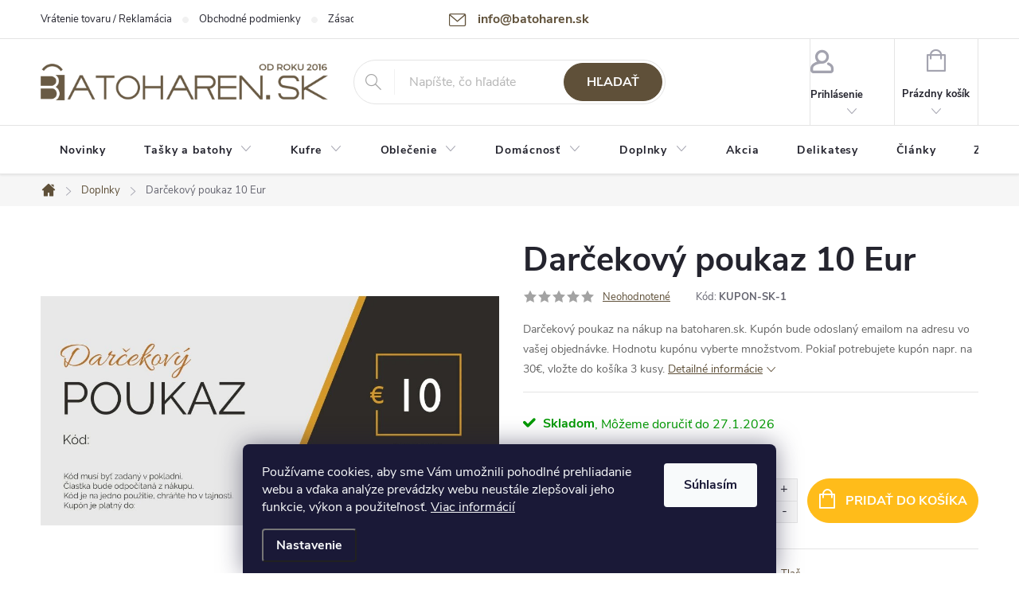

--- FILE ---
content_type: text/html; charset=utf-8
request_url: https://www.batoharen.sk/doplnky/darcekovy-poukaz-10-eur/
body_size: 34353
content:
<!doctype html><html lang="sk" dir="ltr" class="header-background-light external-fonts-loaded"><head><meta charset="utf-8" /><meta name="viewport" content="width=device-width,initial-scale=1" /><title>Darčekový poukaz 10 Eur</title><link rel="preconnect" href="https://cdn.myshoptet.com" /><link rel="dns-prefetch" href="https://cdn.myshoptet.com" /><link rel="preload" href="https://cdn.myshoptet.com/prj/dist/master/cms/libs/jquery/jquery-1.11.3.min.js" as="script" /><link href="https://cdn.myshoptet.com/prj/dist/master/cms/templates/frontend_templates/shared/css/font-face/source-sans-3.css" rel="stylesheet"><link href="https://cdn.myshoptet.com/prj/dist/master/cms/templates/frontend_templates/shared/css/font-face/exo-2.css" rel="stylesheet"><script>
dataLayer = [];
dataLayer.push({'shoptet' : {
    "pageId": 1043,
    "pageType": "productDetail",
    "currency": "EUR",
    "currencyInfo": {
        "decimalSeparator": ",",
        "exchangeRate": 1,
        "priceDecimalPlaces": 2,
        "symbol": "\u20ac",
        "symbolLeft": 1,
        "thousandSeparator": " "
    },
    "language": "sk",
    "projectId": 112855,
    "product": {
        "id": 14863,
        "guid": "845ca6c6-feab-11ec-b799-0cc47a6c8f54",
        "hasVariants": false,
        "codes": [
            {
                "code": "KUPON-SK-1"
            }
        ],
        "code": "KUPON-SK-1",
        "name": "Dar\u010dekov\u00fd poukaz 10 Eur",
        "appendix": "",
        "weight": 0.001,
        "currentCategory": "Doplnky",
        "currentCategoryGuid": "c647517b-d8fa-11e8-a065-0cc47a6c92bc",
        "defaultCategory": "Doplnky",
        "defaultCategoryGuid": "c647517b-d8fa-11e8-a065-0cc47a6c92bc",
        "currency": "EUR",
        "priceWithVat": 10
    },
    "stocks": [
        {
            "id": "ext",
            "title": "Sklad",
            "isDeliveryPoint": 0,
            "visibleOnEshop": 1
        }
    ],
    "cartInfo": {
        "id": null,
        "freeShipping": false,
        "freeShippingFrom": 0,
        "leftToFreeGift": {
            "formattedPrice": "\u20ac0",
            "priceLeft": 0
        },
        "freeGift": false,
        "leftToFreeShipping": {
            "priceLeft": 0,
            "dependOnRegion": 0,
            "formattedPrice": "\u20ac0"
        },
        "discountCoupon": [],
        "getNoBillingShippingPrice": {
            "withoutVat": 0,
            "vat": 0,
            "withVat": 0
        },
        "cartItems": [],
        "taxMode": "OSS"
    },
    "cart": [],
    "customer": {
        "priceRatio": 1,
        "priceListId": 1,
        "groupId": null,
        "registered": false,
        "mainAccount": false
    }
}});
dataLayer.push({'cookie_consent' : {
    "marketing": "denied",
    "analytics": "denied"
}});
document.addEventListener('DOMContentLoaded', function() {
    shoptet.consent.onAccept(function(agreements) {
        if (agreements.length == 0) {
            return;
        }
        dataLayer.push({
            'cookie_consent' : {
                'marketing' : (agreements.includes(shoptet.config.cookiesConsentOptPersonalisation)
                    ? 'granted' : 'denied'),
                'analytics': (agreements.includes(shoptet.config.cookiesConsentOptAnalytics)
                    ? 'granted' : 'denied')
            },
            'event': 'cookie_consent'
        });
    });
});
</script>

<!-- Google Tag Manager -->
<script>(function(w,d,s,l,i){w[l]=w[l]||[];w[l].push({'gtm.start':
new Date().getTime(),event:'gtm.js'});var f=d.getElementsByTagName(s)[0],
j=d.createElement(s),dl=l!='dataLayer'?'&l='+l:'';j.async=true;j.src=
'https://www.googletagmanager.com/gtm.js?id='+i+dl;f.parentNode.insertBefore(j,f);
})(window,document,'script','dataLayer','GTM-NDV3Q4B');</script>
<!-- End Google Tag Manager -->

<meta property="og:type" content="website"><meta property="og:site_name" content="batoharen.sk"><meta property="og:url" content="https://www.batoharen.sk/doplnky/darcekovy-poukaz-10-eur/"><meta property="og:title" content="Darčekový poukaz 10 Eur"><meta name="author" content="Batoháreň.sk"><meta name="web_author" content="Shoptet.sk"><meta name="dcterms.rightsHolder" content="www.batoharen.sk"><meta name="robots" content="index,follow"><meta property="og:image" content="https://cdn.myshoptet.com/usr/www.batoharen.sk/user/shop/big/14863-1_darcekovy-poukaz-10-eur.jpg?632cb9cc"><meta property="og:description" content="Darčekový poukaz na nákup na batoharen.sk. Kupón bude odoslaný emailom na adresu vo vašej objednávke. Hodnotu kupónu vyberte množstvom. Pokiaľ potrebujete kupón napr. na 30€, vložte do košíka 3 kusy."><meta name="description" content="Darčekový poukaz na nákup na batoharen.sk. Kupón bude odoslaný emailom na adresu vo vašej objednávke. Hodnotu kupónu vyberte množstvom. Pokiaľ potrebujete kupón napr. na 30€, vložte do košíka 3 kusy."><meta property="product:price:amount" content="10"><meta property="product:price:currency" content="EUR"><style>:root {--color-primary: #5f5039;--color-primary-h: 36;--color-primary-s: 25%;--color-primary-l: 30%;--color-primary-hover: #7c684a;--color-primary-hover-h: 36;--color-primary-hover-s: 25%;--color-primary-hover-l: 39%;--color-secondary: #ffbc1a;--color-secondary-h: 42;--color-secondary-s: 100%;--color-secondary-l: 55%;--color-secondary-hover: #ffd031;--color-secondary-hover-h: 46;--color-secondary-hover-s: 100%;--color-secondary-hover-l: 60%;--color-tertiary: #7c684a;--color-tertiary-h: 36;--color-tertiary-s: 25%;--color-tertiary-l: 39%;--color-tertiary-hover: #b99b6e;--color-tertiary-hover-h: 36;--color-tertiary-hover-s: 35%;--color-tertiary-hover-l: 58%;--color-header-background: #ffffff;--template-font: "Source Sans 3";--template-headings-font: "Exo 2";--header-background-url: none;--cookies-notice-background: #1A1937;--cookies-notice-color: #F8FAFB;--cookies-notice-button-hover: #f5f5f5;--cookies-notice-link-hover: #27263f;--templates-update-management-preview-mode-content: "Náhľad aktualizácií šablóny je aktívny pre váš prehliadač."}</style>
    <script>var shoptet = shoptet || {};</script>
    <script src="https://cdn.myshoptet.com/prj/dist/master/shop/dist/main-3g-header.js.05f199e7fd2450312de2.js"></script>
<!-- User include --><!-- service 776(417) html code header -->
<link type="text/css" rel="stylesheet" media="all"  href="https://cdn.myshoptet.com/usr/paxio.myshoptet.com/user/documents/blank/style.css?v1602546"/>
<link href="https://cdn.myshoptet.com/prj/dist/master/shop/dist/font-shoptet-11.css.62c94c7785ff2cea73b2.css" rel="stylesheet">
<link href="https://cdn.myshoptet.com/usr/paxio.myshoptet.com/user/documents/blank/ikony.css?v9" rel="stylesheet">
<link type="text/css" rel="stylesheet" media="screen"  href="https://cdn.myshoptet.com/usr/paxio.myshoptet.com/user/documents/blank/preklady.css?v27" />
<link rel="stylesheet" href="https://cdn.myshoptet.com/usr/paxio.myshoptet.com/user/documents/blank/Slider/slick.css" />
<link rel="stylesheet" href="https://cdn.myshoptet.com/usr/paxio.myshoptet.com/user/documents/blank/Slider/slick-theme.css?v4" />
<link rel="stylesheet" href="https://cdn.myshoptet.com/usr/paxio.myshoptet.com/user/documents/blank/Slider/slick-classic.css?v3" />

<!-- api 422(76) html code header -->
<link rel="stylesheet" href="https://cdn.myshoptet.com/usr/api2.dklab.cz/user/documents/_doplnky/odpocet/112855/485/112855_485.css" type="text/css" /><style>
        :root {            
            --dklab-countdown-category-text-color: #FFFFFF;
            --dklab-countdown-detail-text-color: #FFFFFF;
            --dklab-countdown-background-lower-color: #FF3333;
            --dklab-countdown-background-upper-color: #FF5E5E;
            --dklab-countdown-background-lower-color-detail: #FF3333;
            --dklab-countdown-background-upper-color-detail: #FF5E5E;
            --dklab-countdown-carousel-text-color: #FFFFFF;            
            --dklab-countdown-radius: 3px;
            --dklab-countdown-carousel-background-color: #2D58FF;
        }
        body:not(.type-detail) .flags-extra .flag.flag-discount {display: none !important;}</style>
<!-- api 473(125) html code header -->

                <style>
                    #order-billing-methods .radio-wrapper[data-guid="45272cf4-9b1e-11ed-8eb3-0cc47a6c92bc"]:not(.cggooglepay), #order-billing-methods .radio-wrapper[data-guid="9a294644-7ff0-11eb-a065-0cc47a6c92bc"]:not(.cgapplepay) {
                        display: none;
                    }
                </style>
                <script type="text/javascript">
                    document.addEventListener('DOMContentLoaded', function() {
                        if (getShoptetDataLayer('pageType') === 'billingAndShipping') {
                            
                try {
                    if (window.ApplePaySession && window.ApplePaySession.canMakePayments()) {
                        document.querySelector('#order-billing-methods .radio-wrapper[data-guid="9a294644-7ff0-11eb-a065-0cc47a6c92bc"]').classList.add('cgapplepay');
                    }
                } catch (err) {} 
            
                            
                const cgBaseCardPaymentMethod = {
                        type: 'CARD',
                        parameters: {
                            allowedAuthMethods: ["PAN_ONLY", "CRYPTOGRAM_3DS"],
                            allowedCardNetworks: [/*"AMEX", "DISCOVER", "INTERAC", "JCB",*/ "MASTERCARD", "VISA"]
                        }
                };
                
                function cgLoadScript(src, callback)
                {
                    var s,
                        r,
                        t;
                    r = false;
                    s = document.createElement('script');
                    s.type = 'text/javascript';
                    s.src = src;
                    s.onload = s.onreadystatechange = function() {
                        if ( !r && (!this.readyState || this.readyState == 'complete') )
                        {
                            r = true;
                            callback();
                        }
                    };
                    t = document.getElementsByTagName('script')[0];
                    t.parentNode.insertBefore(s, t);
                } 
                
                function cgGetGoogleIsReadyToPayRequest() {
                    return Object.assign(
                        {},
                        {
                            apiVersion: 2,
                            apiVersionMinor: 0
                        },
                        {
                            allowedPaymentMethods: [cgBaseCardPaymentMethod]
                        }
                    );
                }

                function onCgGooglePayLoaded() {
                    let paymentsClient = new google.payments.api.PaymentsClient({environment: 'PRODUCTION'});
                    paymentsClient.isReadyToPay(cgGetGoogleIsReadyToPayRequest()).then(function(response) {
                        if (response.result) {
                            document.querySelector('#order-billing-methods .radio-wrapper[data-guid="45272cf4-9b1e-11ed-8eb3-0cc47a6c92bc"]').classList.add('cggooglepay');	 	 	 	 	 
                        }
                    })
                    .catch(function(err) {});
                }
                
                cgLoadScript('https://pay.google.com/gp/p/js/pay.js', onCgGooglePayLoaded);
            
                        }
                    });
                </script> 
                
<!-- service 619(267) html code header -->
<link href="https://cdn.myshoptet.com/usr/fvstudio.myshoptet.com/user/documents/addons/cartupsell.min.css?24.11.1" rel="stylesheet">
<!-- service 1714(1298) html code header -->
<link 
rel="stylesheet" 
href="https://cdn.myshoptet.com/usr/dmartini.myshoptet.com/user/documents/upload/dmartini/blog_products/blog_products.min.css?160"
data-author="Dominik Martini" 
data-author-web="dmartini.cz">
<!-- service 1908(1473) html code header -->
<script type="text/javascript">
    var eshop = {
        'host': 'www.batoharen.sk',
        'projectId': 112855,
        'template': 'Classic',
        'lang': 'sk',
    };
</script>

<link href="https://cdn.myshoptet.com/usr/honzabartos.myshoptet.com/user/documents/style.css?v=296" rel="stylesheet"/>
<script src="https://cdn.myshoptet.com/usr/honzabartos.myshoptet.com/user/documents/script.js?v=300" type="text/javascript"></script>

<style>
.up-callout {
    background-color: rgba(33, 150, 243, 0.1); /* Soft info blue with transparency */
    border: 1px solid rgba(33, 150, 243, 0.3); /* Subtle blue border */
    border-radius: 8px; /* Rounded corners */
    padding: 15px 20px; /* Comfortable padding */
    box-shadow: 0 2px 5px rgba(0, 0, 0, 0.1); /* Subtle shadow for depth */
    max-width: 600px; /* Optional: Limits width for readability */
    margin: 20px auto; /* Centers the box with some spacing */
}

.up-callout p {
    margin: 0; /* Removes default paragraph margin */
    color: #333; /* Dark text for contrast */
    font-size: 16px; /* Readable font size */
    line-height: 1.5; /* Improves readability */
}
</style>
<!-- project html code header -->
<link rel="stylesheet" href="/user/documents/upload/dmartini/rajtricek.min.css?70">

<style>
/* Pro vrchní pruh */
:root {
   /*--pozadi: #ba3535;*/
    --pozadi: #2563eb;
    --pismo: #fff;
    --velikost: 14px;
    --velikost-mobil: 12px;
}
</style>

<style>
/* změna H2 */
H2 {font-size: 31px;} H3 {font-size: 24px;}
/* Kolečko sleva */
.flag.flag-discount{background-color:#b99b6e}
.flag-discount {
     margin-left:0px;}


/* TLAČÍTKA SE ZAOBALENÝMI ROHY */

.btn:not(.cart-count), .compact-form .form-control, .pagination > a, .pagination > strong, a.login-btn{border-radius: 30px;}

.social-buttons-wrapper {clear:both;}
@media screen and (min-width: 1200px){
.top-navigation-bar .project-email {display: inline-block;font-size: 16px;font-weight: bold;margin-left: 24px;color: var(--color-primary);}
a.project-email::before {content: '\e910';font-size: 16px;}
}
@media screen and (min-width: 360px) and (max-width: 767px){
.top-navigation-contacts{display: block !important;}
.top-navigation-contacts .project-phone{display: none !important;}
.top-navigation-contacts .project-email{display: block !important;position: absolute;right: 164px;top: 15px;color: #A3A3AF;}
a.project-email::before {content: '\e910';}
.top-navigation-contacts .project-email span{display: none;}
}
#insta IMG {margin: 0 20px 20px 30px;}
#cart-wrapper .fv-doplnek-item td.cart-p-image img {

    margin-left: 0;
    padding: 0;
}
/* TRVALÉ ZOBRAZENÍ POLE PRO SLEVOVÝ KUPON */

.discount-coupon:not(.uplatneno) form {display: block;margin-top: 0;}
.kupon-odkaz{display: none;}

/* Telefon */
.top-navigation-bar .project-phone {
    display: none;
}
.top-navigation-bar .project-email {
    display: block;
    font-size: 16px;
    font-weight: bold;
    margin-left: 24px;
    color: var(--color-primary);
}
a.project-email::before {
    content: '\e910';
    font-size: 16px;
}

/* Posun kuponu k tlačítko Pokračovat */
.discount-coupon{margin: 20px 0;}
</style>

<!-- /User include --><link rel="shortcut icon" href="/favicon.ico" type="image/x-icon" /><link rel="canonical" href="https://www.batoharen.sk/darcekovy-poukaz-10-eur/" />    <script>
        var _hwq = _hwq || [];
        _hwq.push(['setKey', 'D892FBBB93668B1FF231B9AA8693B351']);
        _hwq.push(['setTopPos', '70']);
        _hwq.push(['showWidget', '22']);
        (function() {
            var ho = document.createElement('script');
            ho.src = 'https://sk.im9.cz/direct/i/gjs.php?n=wdgt&sak=D892FBBB93668B1FF231B9AA8693B351';
            var s = document.getElementsByTagName('script')[0]; s.parentNode.insertBefore(ho, s);
        })();
    </script>
<script>!function(){var t={9196:function(){!function(){var t=/\[object (Boolean|Number|String|Function|Array|Date|RegExp)\]/;function r(r){return null==r?String(r):(r=t.exec(Object.prototype.toString.call(Object(r))))?r[1].toLowerCase():"object"}function n(t,r){return Object.prototype.hasOwnProperty.call(Object(t),r)}function e(t){if(!t||"object"!=r(t)||t.nodeType||t==t.window)return!1;try{if(t.constructor&&!n(t,"constructor")&&!n(t.constructor.prototype,"isPrototypeOf"))return!1}catch(t){return!1}for(var e in t);return void 0===e||n(t,e)}function o(t,r,n){this.b=t,this.f=r||function(){},this.d=!1,this.a={},this.c=[],this.e=function(t){return{set:function(r,n){u(c(r,n),t.a)},get:function(r){return t.get(r)}}}(this),i(this,t,!n);var e=t.push,o=this;t.push=function(){var r=[].slice.call(arguments,0),n=e.apply(t,r);return i(o,r),n}}function i(t,n,o){for(t.c.push.apply(t.c,n);!1===t.d&&0<t.c.length;){if("array"==r(n=t.c.shift()))t:{var i=n,a=t.a;if("string"==r(i[0])){for(var f=i[0].split("."),s=f.pop(),p=(i=i.slice(1),0);p<f.length;p++){if(void 0===a[f[p]])break t;a=a[f[p]]}try{a[s].apply(a,i)}catch(t){}}}else if("function"==typeof n)try{n.call(t.e)}catch(t){}else{if(!e(n))continue;for(var l in n)u(c(l,n[l]),t.a)}o||(t.d=!0,t.f(t.a,n),t.d=!1)}}function c(t,r){for(var n={},e=n,o=t.split("."),i=0;i<o.length-1;i++)e=e[o[i]]={};return e[o[o.length-1]]=r,n}function u(t,o){for(var i in t)if(n(t,i)){var c=t[i];"array"==r(c)?("array"==r(o[i])||(o[i]=[]),u(c,o[i])):e(c)?(e(o[i])||(o[i]={}),u(c,o[i])):o[i]=c}}window.DataLayerHelper=o,o.prototype.get=function(t){var r=this.a;t=t.split(".");for(var n=0;n<t.length;n++){if(void 0===r[t[n]])return;r=r[t[n]]}return r},o.prototype.flatten=function(){this.b.splice(0,this.b.length),this.b[0]={},u(this.a,this.b[0])}}()}},r={};function n(e){var o=r[e];if(void 0!==o)return o.exports;var i=r[e]={exports:{}};return t[e](i,i.exports,n),i.exports}n.n=function(t){var r=t&&t.__esModule?function(){return t.default}:function(){return t};return n.d(r,{a:r}),r},n.d=function(t,r){for(var e in r)n.o(r,e)&&!n.o(t,e)&&Object.defineProperty(t,e,{enumerable:!0,get:r[e]})},n.o=function(t,r){return Object.prototype.hasOwnProperty.call(t,r)},function(){"use strict";n(9196)}()}();</script>    <!-- Global site tag (gtag.js) - Google Analytics -->
    <script async src="https://www.googletagmanager.com/gtag/js?id=G-5CTW1BJ85W"></script>
    <script>
        
        window.dataLayer = window.dataLayer || [];
        function gtag(){dataLayer.push(arguments);}
        

                    console.debug('default consent data');

            gtag('consent', 'default', {"ad_storage":"denied","analytics_storage":"denied","ad_user_data":"denied","ad_personalization":"denied","wait_for_update":500});
            dataLayer.push({
                'event': 'default_consent'
            });
        
        gtag('js', new Date());

        
                gtag('config', 'G-5CTW1BJ85W', {"groups":"GA4","send_page_view":false,"content_group":"productDetail","currency":"EUR","page_language":"sk"});
        
                gtag('config', 'AW-1069930197', {"allow_enhanced_conversions":true});
        
        
        
        
        
                    gtag('event', 'page_view', {"send_to":"GA4","page_language":"sk","content_group":"productDetail","currency":"EUR"});
        
                gtag('set', 'currency', 'EUR');

        gtag('event', 'view_item', {
            "send_to": "UA",
            "items": [
                {
                    "id": "KUPON-SK-1",
                    "name": "Dar\u010dekov\u00fd poukaz 10 Eur",
                    "category": "Doplnky",
                                                            "price": 8.26
                }
            ]
        });
        
        
        
        
        
                    gtag('event', 'view_item', {"send_to":"GA4","page_language":"sk","content_group":"productDetail","value":8.2599999999999998,"currency":"EUR","items":[{"item_id":"KUPON-SK-1","item_name":"Dar\u010dekov\u00fd poukaz 10 Eur","item_category":"Doplnky","price":8.2599999999999998,"quantity":1,"index":0}]});
        
        
        
        
        
        
        
        document.addEventListener('DOMContentLoaded', function() {
            if (typeof shoptet.tracking !== 'undefined') {
                for (var id in shoptet.tracking.bannersList) {
                    gtag('event', 'view_promotion', {
                        "send_to": "UA",
                        "promotions": [
                            {
                                "id": shoptet.tracking.bannersList[id].id,
                                "name": shoptet.tracking.bannersList[id].name,
                                "position": shoptet.tracking.bannersList[id].position
                            }
                        ]
                    });
                }
            }

            shoptet.consent.onAccept(function(agreements) {
                if (agreements.length !== 0) {
                    console.debug('gtag consent accept');
                    var gtagConsentPayload =  {
                        'ad_storage': agreements.includes(shoptet.config.cookiesConsentOptPersonalisation)
                            ? 'granted' : 'denied',
                        'analytics_storage': agreements.includes(shoptet.config.cookiesConsentOptAnalytics)
                            ? 'granted' : 'denied',
                                                                                                'ad_user_data': agreements.includes(shoptet.config.cookiesConsentOptPersonalisation)
                            ? 'granted' : 'denied',
                        'ad_personalization': agreements.includes(shoptet.config.cookiesConsentOptPersonalisation)
                            ? 'granted' : 'denied',
                        };
                    console.debug('update consent data', gtagConsentPayload);
                    gtag('consent', 'update', gtagConsentPayload);
                    dataLayer.push(
                        { 'event': 'update_consent' }
                    );
                }
            });
        });
    </script>
<script>
    (function(t, r, a, c, k, i, n, g) { t['ROIDataObject'] = k;
    t[k]=t[k]||function(){ (t[k].q=t[k].q||[]).push(arguments) },t[k].c=i;n=r.createElement(a),
    g=r.getElementsByTagName(a)[0];n.async=1;n.src=c;g.parentNode.insertBefore(n,g)
    })(window, document, 'script', '//www.heureka.sk/ocm/sdk.js?source=shoptet&version=2&page=product_detail', 'heureka', 'sk');

    heureka('set_user_consent', 0);
</script>
</head><body class="desktop id-1043 in-doplnky template-11 type-product type-detail one-column-body columns-3 blank-mode blank-mode-css ums_forms_redesign--off ums_a11y_category_page--on ums_discussion_rating_forms--off ums_flags_display_unification--on ums_a11y_login--on mobile-header-version-0">
<!-- Google Tag Manager (noscript) -->
<noscript><iframe src="https://www.googletagmanager.com/ns.html?id=GTM-NDV3Q4B"
height="0" width="0" style="display:none;visibility:hidden"></iframe></noscript>
<!-- End Google Tag Manager (noscript) -->

    <div class="siteCookies siteCookies--bottom siteCookies--dark js-siteCookies" role="dialog" data-testid="cookiesPopup" data-nosnippet>
        <div class="siteCookies__form">
            <div class="siteCookies__content">
                <div class="siteCookies__text">
                    Používame cookies, aby sme Vám umožnili pohodlné prehliadanie webu a vďaka analýze prevádzky webu neustále zlepšovali jeho funkcie, výkon a použiteľnosť. <a href="/zasady-spracovania-osobnych-udajov--gdpr/">Viac informácií</a>
                </div>
                <p class="siteCookies__links">
                    <button class="siteCookies__link js-cookies-settings" aria-label="Nastavenia cookies" data-testid="cookiesSettings">Nastavenie</button>
                </p>
            </div>
            <div class="siteCookies__buttonWrap">
                                <button class="siteCookies__button js-cookiesConsentSubmit" value="all" aria-label="Prijať cookies" data-testid="buttonCookiesAccept">Súhlasím</button>
            </div>
        </div>
        <script>
            document.addEventListener("DOMContentLoaded", () => {
                const siteCookies = document.querySelector('.js-siteCookies');
                document.addEventListener("scroll", shoptet.common.throttle(() => {
                    const st = document.documentElement.scrollTop;
                    if (st > 1) {
                        siteCookies.classList.add('siteCookies--scrolled');
                    } else {
                        siteCookies.classList.remove('siteCookies--scrolled');
                    }
                }, 100));
            });
        </script>
    </div>
<a href="#content" class="skip-link sr-only">Prejsť na obsah</a><div class="overall-wrapper"><div class="user-action"><div class="container">
    <div class="user-action-in">
                    <div id="login" class="user-action-login popup-widget login-widget" role="dialog" aria-labelledby="loginHeading">
        <div class="popup-widget-inner">
                            <h2 id="loginHeading">Prihlásenie k vášmu účtu</h2><div id="customerLogin"><form action="/action/Customer/Login/" method="post" id="formLoginIncluded" class="csrf-enabled formLogin" data-testid="formLogin"><input type="hidden" name="referer" value="" /><div class="form-group"><div class="input-wrapper email js-validated-element-wrapper no-label"><input type="email" name="email" class="form-control" autofocus placeholder="E-mailová adresa (napr. jan@novak.sk)" data-testid="inputEmail" autocomplete="email" required /></div></div><div class="form-group"><div class="input-wrapper password js-validated-element-wrapper no-label"><input type="password" name="password" class="form-control" placeholder="Heslo" data-testid="inputPassword" autocomplete="current-password" required /><span class="no-display">Nemôžete vyplniť toto pole</span><input type="text" name="surname" value="" class="no-display" /></div></div><div class="form-group"><div class="login-wrapper"><button type="submit" class="btn btn-secondary btn-text btn-login" data-testid="buttonSubmit">Prihlásiť sa</button><div class="password-helper"><a href="/registracia/" data-testid="signup" rel="nofollow">Nová registrácia</a><a href="/klient/zabudnute-heslo/" rel="nofollow">Zabudnuté heslo</a></div></div></div><div class="social-login-buttons"><div class="social-login-buttons-divider"><span>alebo</span></div><div class="form-group"><a href="/action/Social/login/?provider=Facebook" class="login-btn facebook" rel="nofollow"><span class="login-facebook-icon"></span><strong>Prihlásiť sa cez Facebook</strong></a></div><div class="form-group"><a href="/action/Social/login/?provider=Google" class="login-btn google" rel="nofollow"><span class="login-google-icon"></span><strong>Prihlásiť sa cez Google</strong></a></div></div></form>
</div>                    </div>
    </div>

                            <div id="cart-widget" class="user-action-cart popup-widget cart-widget loader-wrapper" data-testid="popupCartWidget" role="dialog" aria-hidden="true">
    <div class="popup-widget-inner cart-widget-inner place-cart-here">
        <div class="loader-overlay">
            <div class="loader"></div>
        </div>
    </div>

    <div class="cart-widget-button">
        <a href="/kosik/" class="btn btn-conversion" id="continue-order-button" rel="nofollow" data-testid="buttonNextStep">Pokračovať do košíka</a>
    </div>
</div>
            </div>
</div>
</div><div class="top-navigation-bar" data-testid="topNavigationBar">

    <div class="container">

        <div class="top-navigation-contacts">
            <strong>Zákaznícka podpora:</strong><a href="tel:+421222205461" class="project-phone" aria-label="Zavolať na +421222205461" data-testid="contactboxPhone"><span>+421 222 205 461</span></a><a href="mailto:info@batoharen.sk" class="project-email" data-testid="contactboxEmail"><span>info@batoharen.sk</span></a>        </div>

                            <div class="top-navigation-menu">
                <div class="top-navigation-menu-trigger"></div>
                <ul class="top-navigation-bar-menu">
                                            <li class="top-navigation-menu-item-697">
                            <a href="/vratenie-tovaru/">Vrátenie tovaru / Reklamácia</a>
                        </li>
                                            <li class="top-navigation-menu-item-39">
                            <a href="/obchodne-podmienky/">Obchodné podmienky</a>
                        </li>
                                            <li class="top-navigation-menu-item-1005">
                            <a href="/zasady-spracovania-osobnych-udajov--gdpr/">Zásady spracovania osobných údajov (GDPR)</a>
                        </li>
                                            <li class="top-navigation-menu-item-1455">
                            <a href="/podmienky-pouzitia-webu/">Podmienky použitia webu</a>
                        </li>
                                            <li class="top-navigation-menu-item-1449">
                            <a href="/pravidla-akcie-2-1-zdarma/">Pravidlá akcie 2+1 zdarma</a>
                        </li>
                                            <li class="top-navigation-menu-item-29">
                            <a href="/kontakty/">Kontakty</a>
                        </li>
                                            <li class="top-navigation-menu-item--5">
                            <a href="/mapa-serveru/">Mapa serveru</a>
                        </li>
                                            <li class="top-navigation-menu-item--51">
                            <a href="/hodnotenie-obchodu/">Hodnotenie obchodu</a>
                        </li>
                                            <li class="top-navigation-menu-item-1379">
                            <a href="/o-nas/">O nás</a>
                        </li>
                                            <li class="top-navigation-menu-item-1409">
                            <a href="/velkoobchodna-spolupraca/">Veľkoobchodná spolupráca</a>
                        </li>
                                    </ul>
                <ul class="top-navigation-bar-menu-helper"></ul>
            </div>
        
        <div class="top-navigation-tools top-navigation-tools--language">
            <div class="responsive-tools">
                <a href="#" class="toggle-window" data-target="search" aria-label="Hľadať" data-testid="linkSearchIcon"></a>
                                                            <a href="#" class="toggle-window" data-target="login"></a>
                                                    <a href="#" class="toggle-window" data-target="navigation" aria-label="Menu" data-testid="hamburgerMenu"></a>
            </div>
                        <button class="top-nav-button top-nav-button-login toggle-window" type="button" data-target="login" aria-haspopup="dialog" aria-controls="login" aria-expanded="false" data-testid="signin"><span>Prihlásenie</span></button>        </div>

    </div>

</div>
<header id="header"><div class="container navigation-wrapper">
    <div class="header-top">
        <div class="site-name-wrapper">
            <div class="site-name"><a href="/" data-testid="linkWebsiteLogo"><img src="https://cdn.myshoptet.com/usr/www.batoharen.sk/user/logos/batoharen_since-1.png" alt="Batoháreň.sk" fetchpriority="low" /></a></div>        </div>
        <div class="search" itemscope itemtype="https://schema.org/WebSite">
            <meta itemprop="headline" content="Doplnky"/><meta itemprop="url" content="https://www.batoharen.sk"/><meta itemprop="text" content="Darčekový poukaz na nákup na batoharen.sk. Kupón bude odoslaný emailom na adresu vo vašej objednávke. Hodnotu kupónu vyberte množstvom. Pokiaľ potrebujete kupón napr. na 30€, vložte do košíka 3 kusy."/>            <form action="/action/ProductSearch/prepareString/" method="post"
    id="formSearchForm" class="search-form compact-form js-search-main"
    itemprop="potentialAction" itemscope itemtype="https://schema.org/SearchAction" data-testid="searchForm">
    <fieldset>
        <meta itemprop="target"
            content="https://www.batoharen.sk/vyhladavanie/?string={string}"/>
        <input type="hidden" name="language" value="sk"/>
        
            
<input
    type="search"
    name="string"
        class="query-input form-control search-input js-search-input"
    placeholder="Napíšte, čo hľadáte"
    autocomplete="off"
    required
    itemprop="query-input"
    aria-label="Vyhľadávanie"
    data-testid="searchInput"
>
            <button type="submit" class="btn btn-default" data-testid="searchBtn">Hľadať</button>
        
    </fieldset>
</form>
        </div>
        <div class="navigation-buttons">
                
    <a href="/kosik/" class="btn btn-icon toggle-window cart-count" data-target="cart" data-hover="true" data-redirect="true" data-testid="headerCart" rel="nofollow" aria-haspopup="dialog" aria-expanded="false" aria-controls="cart-widget">
        
                <span class="sr-only">Nákupný košík</span>
        
            <span class="cart-price visible-lg-inline-block" data-testid="headerCartPrice">
                                    Prázdny košík                            </span>
        
    
            </a>
        </div>
    </div>
    <nav id="navigation" aria-label="Hlavné menu" data-collapsible="true"><div class="navigation-in menu"><ul class="menu-level-1" role="menubar" data-testid="headerMenuItems"><li class="menu-item-819" role="none"><a href="/novinky/" data-testid="headerMenuItem" role="menuitem" aria-expanded="false"><b>Novinky</b></a></li>
<li class="menu-item-1486 ext" role="none"><a href="/tasky-a-batohy-do-mesta-aj-do-prirody/" data-testid="headerMenuItem" role="menuitem" aria-haspopup="true" aria-expanded="false"><b>Tašky a batohy</b><span class="submenu-arrow"></span></a><ul class="menu-level-2" aria-label="Tašky a batohy" tabindex="-1" role="menu"><li class="menu-item-1489 has-third-level" role="none"><a href="/batohy-do-mesta-i-do-prirody/" class="menu-image" data-testid="headerMenuItem" tabindex="-1" aria-hidden="true"><img src="data:image/svg+xml,%3Csvg%20width%3D%22140%22%20height%3D%22100%22%20xmlns%3D%22http%3A%2F%2Fwww.w3.org%2F2000%2Fsvg%22%3E%3C%2Fsvg%3E" alt="" aria-hidden="true" width="140" height="100"  data-src="https://cdn.myshoptet.com/usr/www.batoharen.sk/user/categories/thumb/64188-0100_m.jpg" fetchpriority="low" /></a><div><a href="/batohy-do-mesta-i-do-prirody/" data-testid="headerMenuItem" role="menuitem"><span>Batohy do mesta i do prírody FAV</span></a>
                                                    <ul class="menu-level-3" role="menu">
                                                                    <li class="menu-item-1681" role="none">
                                        <a href="/doplnky-a-prislusenstvo-k-batohom/" data-testid="headerMenuItem" role="menuitem">
                                            Doplnky a príslušenstvo k batohom</a>,                                    </li>
                                                                    <li class="menu-item-1272" role="none">
                                        <a href="/vrecka-na-prezuvky/" data-testid="headerMenuItem" role="menuitem">
                                            Vaky na šport a prezuvky</a>,                                    </li>
                                                                    <li class="menu-item-1648" role="none">
                                        <a href="/elegantne-mestske-batohy/" data-testid="headerMenuItem" role="menuitem">
                                            Elegantné batohy</a>,                                    </li>
                                                                    <li class="menu-item-1440" role="none">
                                        <a href="/batohy-na-kolieskach/" data-testid="headerMenuItem" role="menuitem">
                                            Batohy na kolieskach</a>,                                    </li>
                                                                    <li class="menu-item-772" role="none">
                                        <a href="/skolske-batohy/" data-testid="headerMenuItem" role="menuitem">
                                            Školské batohy</a>,                                    </li>
                                                                    <li class="menu-item-1663" role="none">
                                        <a href="/roll-top-batohy-rolovacie-unisex/" data-testid="headerMenuItem" role="menuitem">
                                            Roll Top batohy</a>,                                    </li>
                                                                    <li class="menu-item-1675" role="none">
                                        <a href="/business-batohy-unisex/" data-testid="headerMenuItem" role="menuitem">
                                            Business batohy unisex</a>,                                    </li>
                                                                    <li class="menu-item-1684" role="none">
                                        <a href="/detske-predskolske-batohy/" data-testid="headerMenuItem" role="menuitem">
                                            Detské predškolské batohy</a>,                                    </li>
                                                                    <li class="menu-item-1690" role="none">
                                        <a href="/turisticke-batohy-do-prirody/" data-testid="headerMenuItem" role="menuitem">
                                            Turistické batohy do prírody</a>,                                    </li>
                                                                    <li class="menu-item-1696" role="none">
                                        <a href="/batohy-na-sport/" data-testid="headerMenuItem" role="menuitem">
                                            Batohy na šport</a>,                                    </li>
                                                                    <li class="menu-item-1773" role="none">
                                        <a href="/batohy-na-domace-zvierata/" data-testid="headerMenuItem" role="menuitem">
                                            Batohy na domáce zvieratá</a>,                                    </li>
                                                                    <li class="menu-item-1693" role="none">
                                        <a href="/cestovne-kabinove-batohy/" data-testid="headerMenuItem" role="menuitem">
                                            Cestovné - kabínové batohy</a>                                    </li>
                                                            </ul>
                        </div></li><li class="menu-item-1064 has-third-level" role="none"><a href="/cestovne-a-sportove-tasky/" class="menu-image" data-testid="headerMenuItem" tabindex="-1" aria-hidden="true"><img src="data:image/svg+xml,%3Csvg%20width%3D%22140%22%20height%3D%22100%22%20xmlns%3D%22http%3A%2F%2Fwww.w3.org%2F2000%2Fsvg%22%3E%3C%2Fsvg%3E" alt="" aria-hidden="true" width="140" height="100"  data-src="https://cdn.myshoptet.com/usr/www.batoharen.sk/user/categories/thumb/imgi_71_22287-2_worldpack-diamond-cestovna-taska-na-kolieskach-95l-cierna.jpg" fetchpriority="low" /></a><div><a href="/cestovne-a-sportove-tasky/" data-testid="headerMenuItem" role="menuitem"><span>Cestovné a športové tašky</span></a>
                                                    <ul class="menu-level-3" role="menu">
                                                                    <li class="menu-item-1492" role="none">
                                        <a href="/cestovne-tasky-na-kolieskach-s-vysuvnou-rukovatou/" data-testid="headerMenuItem" role="menuitem">
                                            Cestovné tašky na kolieskach</a>,                                    </li>
                                                                    <li class="menu-item-1854" role="none">
                                        <a href="/rozkladacie-cestovne-tasky/" data-testid="headerMenuItem" role="menuitem">
                                            Rozkladacie cestovné tašky</a>,                                    </li>
                                                                    <li class="menu-item-1857" role="none">
                                        <a href="/rozsiritelne-cestovne-tasky/" data-testid="headerMenuItem" role="menuitem">
                                            Rozšíriteľné cestovné tašky</a>,                                    </li>
                                                                    <li class="menu-item-1860" role="none">
                                        <a href="/sportove-tasky-na-trening/" data-testid="headerMenuItem" role="menuitem">
                                            Športové tašky na tréning</a>,                                    </li>
                                                                    <li class="menu-item-1863" role="none">
                                        <a href="/na-palubu--kabinove/" data-testid="headerMenuItem" role="menuitem">
                                            Na palubu (kabinové)</a>,                                    </li>
                                                                    <li class="menu-item-1866" role="none">
                                        <a href="/elegantne-cestovne-tasky/" data-testid="headerMenuItem" role="menuitem">
                                            Elegantné cestovné tašky</a>                                    </li>
                                                            </ul>
                        </div></li><li class="menu-item-784 has-third-level" role="none"><a href="/tasky-a-kabelky/" class="menu-image" data-testid="headerMenuItem" tabindex="-1" aria-hidden="true"><img src="data:image/svg+xml,%3Csvg%20width%3D%22140%22%20height%3D%22100%22%20xmlns%3D%22http%3A%2F%2Fwww.w3.org%2F2000%2Fsvg%22%3E%3C%2Fsvg%3E" alt="" aria-hidden="true" width="140" height="100"  data-src="https://cdn.myshoptet.com/usr/www.batoharen.sk/user/categories/thumb/23121-9_miss-lulu-chic-presivana-kabelka-z-pu-koze-cierna.jpg" fetchpriority="low" /></a><div><a href="/tasky-a-kabelky/" data-testid="headerMenuItem" role="menuitem"><span>Tašky a kabelky FAV</span></a>
                                                    <ul class="menu-level-3" role="menu">
                                                                    <li class="menu-item-742" role="none">
                                        <a href="/tasky-crossbody-panske-a-damske/" data-testid="headerMenuItem" role="menuitem">
                                            Tašky crossbody</a>,                                    </li>
                                                                    <li class="menu-item-748" role="none">
                                        <a href="/letne-plazove-tasky/" data-testid="headerMenuItem" role="menuitem">
                                            Letné plážové tašky</a>,                                    </li>
                                                                    <li class="menu-item-1468" role="none">
                                        <a href="/sety-kabeliek/" data-testid="headerMenuItem" role="menuitem">
                                            Sety kabeliek</a>,                                    </li>
                                                                    <li class="menu-item-1465" role="none">
                                        <a href="/spolocenske-kabelky/" data-testid="headerMenuItem" role="menuitem">
                                            Spoločenské kabelky</a>,                                    </li>
                                                                    <li class="menu-item-1471" role="none">
                                        <a href="/kabelky-shopperky/" data-testid="headerMenuItem" role="menuitem">
                                            Kabelky shopperky</a>,                                    </li>
                                                                    <li class="menu-item-1474" role="none">
                                        <a href="/handbag-kabelky-do-ruky/" data-testid="headerMenuItem" role="menuitem">
                                            Handbag - kabelky do ruky</a>,                                    </li>
                                                                    <li class="menu-item-1477" role="none">
                                        <a href="/tasky-na-rameno/" data-testid="headerMenuItem" role="menuitem">
                                            Tašky na rameno</a>,                                    </li>
                                                                    <li class="menu-item-1763" role="none">
                                        <a href="/moonbag-tasky/" data-testid="headerMenuItem" role="menuitem">
                                            Moonbag tašky</a>,                                    </li>
                                                                    <li class="menu-item-1356" role="none">
                                        <a href="/damske-doplnky/" data-testid="headerMenuItem" role="menuitem">
                                            Doplnky pre ženy</a>                                    </li>
                                                            </ul>
                        </div></li><li class="menu-item-787" role="none"><a href="/tasky-a-batohy-pre-maminky/" class="menu-image" data-testid="headerMenuItem" tabindex="-1" aria-hidden="true"><img src="data:image/svg+xml,%3Csvg%20width%3D%22140%22%20height%3D%22100%22%20xmlns%3D%22http%3A%2F%2Fwww.w3.org%2F2000%2Fsvg%22%3E%3C%2Fsvg%3E" alt="" aria-hidden="true" width="140" height="100"  data-src="https://cdn.myshoptet.com/usr/www.batoharen.sk/user/categories/thumb/ci001.jpeg" fetchpriority="low" /></a><div><a href="/tasky-a-batohy-pre-maminky/" data-testid="headerMenuItem" role="menuitem"><span>Tašky a batohy pre maminky FAV</span></a>
                        </div></li><li class="menu-item-1480" role="none"><a href="/tasky-na-notebook/" class="menu-image" data-testid="headerMenuItem" tabindex="-1" aria-hidden="true"><img src="data:image/svg+xml,%3Csvg%20width%3D%22140%22%20height%3D%22100%22%20xmlns%3D%22http%3A%2F%2Fwww.w3.org%2F2000%2Fsvg%22%3E%3C%2Fsvg%3E" alt="" aria-hidden="true" width="140" height="100"  data-src="https://cdn.myshoptet.com/usr/www.batoharen.sk/user/categories/thumb/30774-10_kono-vodoodpudiva-elegantni-prosivana-taska-na-laptop-cerna.jpg" fetchpriority="low" /></a><div><a href="/tasky-na-notebook/" data-testid="headerMenuItem" role="menuitem"><span>Tašky na notebook</span></a>
                        </div></li><li class="menu-item-1391" role="none"><a href="/nakupne-tasky-do-ruky-aj-na-kolieskach/" class="menu-image" data-testid="headerMenuItem" tabindex="-1" aria-hidden="true"><img src="data:image/svg+xml,%3Csvg%20width%3D%22140%22%20height%3D%22100%22%20xmlns%3D%22http%3A%2F%2Fwww.w3.org%2F2000%2Fsvg%22%3E%3C%2Fsvg%3E" alt="" aria-hidden="true" width="140" height="100"  data-src="https://cdn.myshoptet.com/usr/www.batoharen.sk/user/categories/thumb/10359-0100.jpg" fetchpriority="low" /></a><div><a href="/nakupne-tasky-do-ruky-aj-na-kolieskach/" data-testid="headerMenuItem" role="menuitem"><span>Nákupné tašky</span></a>
                        </div></li><li class="menu-item-1220" role="none"><a href="/ladvinky/" class="menu-image" data-testid="headerMenuItem" tabindex="-1" aria-hidden="true"><img src="data:image/svg+xml,%3Csvg%20width%3D%22140%22%20height%3D%22100%22%20xmlns%3D%22http%3A%2F%2Fwww.w3.org%2F2000%2Fsvg%22%3E%3C%2Fsvg%3E" alt="" aria-hidden="true" width="140" height="100"  data-src="https://cdn.myshoptet.com/usr/www.batoharen.sk/user/categories/thumb/7784921.jpg" fetchpriority="low" /></a><div><a href="/ladvinky/" data-testid="headerMenuItem" role="menuitem"><span>Ľadvinky</span></a>
                        </div></li><li class="menu-item-1257" role="none"><a href="/cyklisticke-tasky/" class="menu-image" data-testid="headerMenuItem" tabindex="-1" aria-hidden="true"><img src="data:image/svg+xml,%3Csvg%20width%3D%22140%22%20height%3D%22100%22%20xmlns%3D%22http%3A%2F%2Fwww.w3.org%2F2000%2Fsvg%22%3E%3C%2Fsvg%3E" alt="" aria-hidden="true" width="140" height="100"  data-src="https://cdn.myshoptet.com/usr/www.batoharen.sk/user/categories/thumb/18574-012_grijs-dcb_1.jpg" fetchpriority="low" /></a><div><a href="/cyklisticke-tasky/" data-testid="headerMenuItem" role="menuitem"><span>Tašky na bicykel</span></a>
                        </div></li><li class="menu-item-1403" role="none"><a href="/toaletne-a-kozmeticke-tasticky/" class="menu-image" data-testid="headerMenuItem" tabindex="-1" aria-hidden="true"><img src="data:image/svg+xml,%3Csvg%20width%3D%22140%22%20height%3D%22100%22%20xmlns%3D%22http%3A%2F%2Fwww.w3.org%2F2000%2Fsvg%22%3E%3C%2Fsvg%3E" alt="" aria-hidden="true" width="140" height="100"  data-src="https://cdn.myshoptet.com/usr/www.batoharen.sk/user/categories/thumb/20275001_1.jpg" fetchpriority="low" /></a><div><a href="/toaletne-a-kozmeticke-tasticky/" data-testid="headerMenuItem" role="menuitem"><span>Toaletné tašky</span></a>
                        </div></li><li class="menu-item-1567" role="none"><a href="/tasky-na-zapastie/" class="menu-image" data-testid="headerMenuItem" tabindex="-1" aria-hidden="true"><img src="data:image/svg+xml,%3Csvg%20width%3D%22140%22%20height%3D%22100%22%20xmlns%3D%22http%3A%2F%2Fwww.w3.org%2F2000%2Fsvg%22%3E%3C%2Fsvg%3E" alt="" aria-hidden="true" width="140" height="100"  data-src="https://cdn.myshoptet.com/usr/www.batoharen.sk/user/categories/thumb/22398-2_hide-stitches-japura-taska-na-zapastie-cierna.jpg" fetchpriority="low" /></a><div><a href="/tasky-na-zapastie/" data-testid="headerMenuItem" role="menuitem"><span>Tašky na zápästie</span></a>
                        </div></li></ul></li>
<li class="menu-item-1070 ext" role="none"><a href="/cestovne-kufre-kufre-panske-damske-detske/" data-testid="headerMenuItem" role="menuitem" aria-haspopup="true" aria-expanded="false"><b>Kufre</b><span class="submenu-arrow"></span></a><ul class="menu-level-2" aria-label="Kufre" tabindex="-1" role="menu"><li class="menu-item-1421 has-third-level" role="none"><a href="/cestovne-kufre-panske-a-damske/" class="menu-image" data-testid="headerMenuItem" tabindex="-1" aria-hidden="true"><img src="data:image/svg+xml,%3Csvg%20width%3D%22140%22%20height%3D%22100%22%20xmlns%3D%22http%3A%2F%2Fwww.w3.org%2F2000%2Fsvg%22%3E%3C%2Fsvg%3E" alt="" aria-hidden="true" width="140" height="100"  data-src="https://cdn.myshoptet.com/usr/www.batoharen.sk/user/categories/thumb/5128621.jpg" fetchpriority="low" /></a><div><a href="/cestovne-kufre-panske-a-damske/" data-testid="headerMenuItem" role="menuitem"><span>Cestovné kufre FAV</span></a>
                                                    <ul class="menu-level-3" role="menu">
                                                                    <li class="menu-item-1740" role="none">
                                        <a href="/sady-cestovnych-kufrov/" data-testid="headerMenuItem" role="menuitem">
                                            Sady cestovných kufrov</a>,                                    </li>
                                                                    <li class="menu-item-1756" role="none">
                                        <a href="/toaletne-cestovne-kufriky/" data-testid="headerMenuItem" role="menuitem">
                                            Toaletné cestovné kufríky</a>,                                    </li>
                                                                    <li class="menu-item-1753" role="none">
                                        <a href="/kabinove-kufry-do-20/" data-testid="headerMenuItem" role="menuitem">
                                            Kabínové kufry do 20&quot;</a>,                                    </li>
                                                                    <li class="menu-item-1759" role="none">
                                        <a href="/stredne-cestovne-kufre-do-24/" data-testid="headerMenuItem" role="menuitem">
                                            Stredné cestovné kufre do 24&quot;</a>,                                    </li>
                                                                    <li class="menu-item-1762" role="none">
                                        <a href="/velke-cestovne-kufre-do-28/" data-testid="headerMenuItem" role="menuitem">
                                            Veľké cestovné kufre do 28&quot;</a>,                                    </li>
                                                                    <li class="menu-item-1905" role="none">
                                        <a href="/maxi-kufre-xl/" data-testid="headerMenuItem" role="menuitem">
                                            Maxi kufre XL</a>                                    </li>
                                                            </ul>
                        </div></li><li class="menu-item-1082 has-third-level" role="none"><a href="/detske-kufre-odrazadla-a-kolobezky/" class="menu-image" data-testid="headerMenuItem" tabindex="-1" aria-hidden="true"><img src="data:image/svg+xml,%3Csvg%20width%3D%22140%22%20height%3D%22100%22%20xmlns%3D%22http%3A%2F%2Fwww.w3.org%2F2000%2Fsvg%22%3E%3C%2Fsvg%3E" alt="" aria-hidden="true" width="140" height="100"  data-src="https://cdn.myshoptet.com/usr/www.batoharen.sk/user/categories/thumb/612269851.jpg" fetchpriority="low" /></a><div><a href="/detske-kufre-odrazadla-a-kolobezky/" data-testid="headerMenuItem" role="menuitem"><span>Detské kufre  FAV</span></a>
                                                    <ul class="menu-level-3" role="menu">
                                                                    <li class="menu-item-1424" role="none">
                                        <a href="/detske-kufre-odrazadla/" data-testid="headerMenuItem" role="menuitem">
                                            Odrážadlá</a>,                                    </li>
                                                                    <li class="menu-item-1430" role="none">
                                        <a href="/detske-cestovne-kufre/" data-testid="headerMenuItem" role="menuitem">
                                            Kufre</a>                                    </li>
                                                            </ul>
                        </div></li><li class="menu-item-1385 has-third-level" role="none"><a href="/prislusenstvo-k-batozine/" class="menu-image" data-testid="headerMenuItem" tabindex="-1" aria-hidden="true"><img src="data:image/svg+xml,%3Csvg%20width%3D%22140%22%20height%3D%22100%22%20xmlns%3D%22http%3A%2F%2Fwww.w3.org%2F2000%2Fsvg%22%3E%3C%2Fsvg%3E" alt="" aria-hidden="true" width="140" height="100"  data-src="https://cdn.myshoptet.com/usr/www.batoharen.sk/user/categories/thumb/10376-0100.jpg" fetchpriority="low" /></a><div><a href="/prislusenstvo-k-batozine/" data-testid="headerMenuItem" role="menuitem"><span>Príslušenstvo k batožine</span></a>
                                                    <ul class="menu-level-3" role="menu">
                                                                    <li class="menu-item-1281" role="none">
                                        <a href="/zamky-na-kufre/" data-testid="headerMenuItem" role="menuitem">
                                            Zámky na batožinu</a>,                                    </li>
                                                                    <li class="menu-item-1582" role="none">
                                        <a href="/ochranne-obaly-na-kufre/" data-testid="headerMenuItem" role="menuitem">
                                            Obaly na kufre</a>,                                    </li>
                                                                    <li class="menu-item-1633" role="none">
                                        <a href="/organizery-do-kufru/" data-testid="headerMenuItem" role="menuitem">
                                            Organizéry do kufru</a>,                                    </li>
                                                                    <li class="menu-item-1636" role="none">
                                        <a href="/cestovne-vankuse/" data-testid="headerMenuItem" role="menuitem">
                                            Cestovné vánkúše</a>,                                    </li>
                                                                    <li class="menu-item-1639" role="none">
                                        <a href="/menovky-a-visacky-na-kufor/" data-testid="headerMenuItem" role="menuitem">
                                            Menovky a visačky na kufor</a>,                                    </li>
                                                                    <li class="menu-item-1642" role="none">
                                        <a href="/zaistovacie-popruhy-na-batozinu/" data-testid="headerMenuItem" role="menuitem">
                                            Popruhy na batožinu</a>,                                    </li>
                                                                    <li class="menu-item-1645" role="none">
                                        <a href="/vahy-na-batozinu-a-ine-prislusenstvo/" data-testid="headerMenuItem" role="menuitem">
                                            Váhy a iné príslušenstvo</a>,                                    </li>
                                                                    <li class="menu-item-1869" role="none">
                                        <a href="/bezpecnostne-kapsicky-a-ladvinky/" data-testid="headerMenuItem" role="menuitem">
                                            Bezpečnostné kapsičky a ľadvinky</a>                                    </li>
                                                            </ul>
                        </div></li></ul></li>
<li class="menu-item-1534 ext" role="none"><a href="/oblecenie-pre-muzov--zeny-i-deti/" data-testid="headerMenuItem" role="menuitem" aria-haspopup="true" aria-expanded="false"><b>Oblečenie</b><span class="submenu-arrow"></span></a><ul class="menu-level-2" aria-label="Oblečenie" tabindex="-1" role="menu"><li class="menu-item-888" role="none"><a href="/panske-trenky/" class="menu-image" data-testid="headerMenuItem" tabindex="-1" aria-hidden="true"><img src="data:image/svg+xml,%3Csvg%20width%3D%22140%22%20height%3D%22100%22%20xmlns%3D%22http%3A%2F%2Fwww.w3.org%2F2000%2Fsvg%22%3E%3C%2Fsvg%3E" alt="" aria-hidden="true" width="140" height="100"  data-src="https://cdn.myshoptet.com/usr/www.batoharen.sk/user/categories/thumb/acdcbx02mb.jpg" fetchpriority="low" /></a><div><a href="/panske-trenky/" data-testid="headerMenuItem" role="menuitem"><span>Pánske trenky</span></a>
                        </div></li><li class="menu-item-1187" role="none"><a href="/panske-tricka/" class="menu-image" data-testid="headerMenuItem" tabindex="-1" aria-hidden="true"><img src="data:image/svg+xml,%3Csvg%20width%3D%22140%22%20height%3D%22100%22%20xmlns%3D%22http%3A%2F%2Fwww.w3.org%2F2000%2Fsvg%22%3E%3C%2Fsvg%3E" alt="" aria-hidden="true" width="140" height="100"  data-src="https://cdn.myshoptet.com/usr/www.batoharen.sk/user/categories/thumb/098_mcnt-1.jpg" fetchpriority="low" /></a><div><a href="/panske-tricka/" data-testid="headerMenuItem" role="menuitem"><span>Pánske tričká</span></a>
                        </div></li><li class="menu-item-996" role="none"><a href="/damske-tricka/" class="menu-image" data-testid="headerMenuItem" tabindex="-1" aria-hidden="true"><img src="data:image/svg+xml,%3Csvg%20width%3D%22140%22%20height%3D%22100%22%20xmlns%3D%22http%3A%2F%2Fwww.w3.org%2F2000%2Fsvg%22%3E%3C%2Fsvg%3E" alt="" aria-hidden="true" width="140" height="100"  data-src="https://cdn.myshoptet.com/usr/www.batoharen.sk/user/categories/thumb/tnbcts01lb.jpg" fetchpriority="low" /></a><div><a href="/damske-tricka/" data-testid="headerMenuItem" role="menuitem"><span>Dámske tričká</span></a>
                        </div></li><li class="menu-item-984" role="none"><a href="/ciapky-a-sale/" class="menu-image" data-testid="headerMenuItem" tabindex="-1" aria-hidden="true"><img src="data:image/svg+xml,%3Csvg%20width%3D%22140%22%20height%3D%22100%22%20xmlns%3D%22http%3A%2F%2Fwww.w3.org%2F2000%2Fsvg%22%3E%3C%2Fsvg%3E" alt="" aria-hidden="true" width="140" height="100"  data-src="https://cdn.myshoptet.com/usr/www.batoharen.sk/user/categories/thumb/s6434-ny-(1)-1000x1000.jpg" fetchpriority="low" /></a><div><a href="/ciapky-a-sale/" data-testid="headerMenuItem" role="menuitem"><span>Čiapky a šále</span></a>
                        </div></li><li class="menu-item-1154" role="none"><a href="/ponozky-damske--panske-a-detske/" class="menu-image" data-testid="headerMenuItem" tabindex="-1" aria-hidden="true"><img src="data:image/svg+xml,%3Csvg%20width%3D%22140%22%20height%3D%22100%22%20xmlns%3D%22http%3A%2F%2Fwww.w3.org%2F2000%2Fsvg%22%3E%3C%2Fsvg%3E" alt="" aria-hidden="true" width="140" height="100"  data-src="https://cdn.myshoptet.com/usr/www.batoharen.sk/user/categories/thumb/panske-bavlnene-ponozky-oblek-male-bodky-bordova.jpg" fetchpriority="low" /></a><div><a href="/ponozky-damske--panske-a-detske/" data-testid="headerMenuItem" role="menuitem"><span>Ponožky</span></a>
                        </div></li><li class="menu-item-1418" role="none"><a href="/maskarne-a-karnevalove-kostymy/" class="menu-image" data-testid="headerMenuItem" tabindex="-1" aria-hidden="true"><img src="data:image/svg+xml,%3Csvg%20width%3D%22140%22%20height%3D%22100%22%20xmlns%3D%22http%3A%2F%2Fwww.w3.org%2F2000%2Fsvg%22%3E%3C%2Fsvg%3E" alt="" aria-hidden="true" width="140" height="100"  data-src="https://cdn.myshoptet.com/usr/www.batoharen.sk/user/categories/thumb/9912467.jpg" fetchpriority="low" /></a><div><a href="/maskarne-a-karnevalove-kostymy/" data-testid="headerMenuItem" role="menuitem"><span>Karnevalové kostýmy</span></a>
                        </div></li><li class="menu-item-1416" role="none"><a href="/detske-karnevalove-kostymy/" class="menu-image" data-testid="headerMenuItem" tabindex="-1" aria-hidden="true"><img src="data:image/svg+xml,%3Csvg%20width%3D%22140%22%20height%3D%22100%22%20xmlns%3D%22http%3A%2F%2Fwww.w3.org%2F2000%2Fsvg%22%3E%3C%2Fsvg%3E" alt="" aria-hidden="true" width="140" height="100"  data-src="https://cdn.myshoptet.com/usr/www.batoharen.sk/user/categories/thumb/9911959.jpg" fetchpriority="low" /></a><div><a href="/detske-karnevalove-kostymy/" data-testid="headerMenuItem" role="menuitem"><span>Detské karnevalové kostýmy</span></a>
                        </div></li><li class="menu-item-1296" role="none"><a href="/panske-traky/" class="menu-image" data-testid="headerMenuItem" tabindex="-1" aria-hidden="true"><img src="data:image/svg+xml,%3Csvg%20width%3D%22140%22%20height%3D%22100%22%20xmlns%3D%22http%3A%2F%2Fwww.w3.org%2F2000%2Fsvg%22%3E%3C%2Fsvg%3E" alt="" aria-hidden="true" width="140" height="100"  data-src="https://cdn.myshoptet.com/usr/www.batoharen.sk/user/categories/thumb/tg06-11g.jpg" fetchpriority="low" /></a><div><a href="/panske-traky/" data-testid="headerMenuItem" role="menuitem"><span>Pánske dizajnové traky</span></a>
                        </div></li><li class="menu-item-1462" role="none"><a href="/detske-traky/" class="menu-image" data-testid="headerMenuItem" tabindex="-1" aria-hidden="true"><img src="data:image/svg+xml,%3Csvg%20width%3D%22140%22%20height%3D%22100%22%20xmlns%3D%22http%3A%2F%2Fwww.w3.org%2F2000%2Fsvg%22%3E%3C%2Fsvg%3E" alt="" aria-hidden="true" width="140" height="100"  data-src="https://cdn.myshoptet.com/usr/www.batoharen.sk/user/categories/thumb/tg02-9004.jpg" fetchpriority="low" /></a><div><a href="/detske-traky/" data-testid="headerMenuItem" role="menuitem"><span>Detské traky</span></a>
                        </div></li><li class="menu-item-1368" role="none"><a href="/rukavice/" class="menu-image" data-testid="headerMenuItem" tabindex="-1" aria-hidden="true"><img src="data:image/svg+xml,%3Csvg%20width%3D%22140%22%20height%3D%22100%22%20xmlns%3D%22http%3A%2F%2Fwww.w3.org%2F2000%2Fsvg%22%3E%3C%2Fsvg%3E" alt="" aria-hidden="true" width="140" height="100"  data-src="https://cdn.myshoptet.com/usr/www.batoharen.sk/user/categories/thumb/18787_zwart_cc_1.jpg" fetchpriority="low" /></a><div><a href="/rukavice/" data-testid="headerMenuItem" role="menuitem"><span>Rukavice</span></a>
                        </div></li><li class="menu-item-1330" role="none"><a href="/opasky/" class="menu-image" data-testid="headerMenuItem" tabindex="-1" aria-hidden="true"><img src="data:image/svg+xml,%3Csvg%20width%3D%22140%22%20height%3D%22100%22%20xmlns%3D%22http%3A%2F%2Fwww.w3.org%2F2000%2Fsvg%22%3E%3C%2Fsvg%3E" alt="" aria-hidden="true" width="140" height="100"  data-src="https://cdn.myshoptet.com/usr/www.batoharen.sk/user/categories/thumb/18322_95_005_cognac_sa_2.jpg" fetchpriority="low" /></a><div><a href="/opasky/" data-testid="headerMenuItem" role="menuitem"><span>Opasky</span></a>
                        </div></li><li class="menu-item-1728" role="none"><a href="/mikiny-panske--damske--detske/" class="menu-image" data-testid="headerMenuItem" tabindex="-1" aria-hidden="true"><img src="data:image/svg+xml,%3Csvg%20width%3D%22140%22%20height%3D%22100%22%20xmlns%3D%22http%3A%2F%2Fwww.w3.org%2F2000%2Fsvg%22%3E%3C%2Fsvg%3E" alt="" aria-hidden="true" width="140" height="100"  data-src="https://cdn.myshoptet.com/usr/www.batoharen.sk/user/categories/thumb/asswt14mb.jpg" fetchpriority="low" /></a><div><a href="/mikiny-panske--damske--detske/" data-testid="headerMenuItem" role="menuitem"><span>Mikiny</span></a>
                        </div></li><li class="menu-item-1779" role="none"><a href="/skolske-zastery/" class="menu-image" data-testid="headerMenuItem" tabindex="-1" aria-hidden="true"><img src="data:image/svg+xml,%3Csvg%20width%3D%22140%22%20height%3D%22100%22%20xmlns%3D%22http%3A%2F%2Fwww.w3.org%2F2000%2Fsvg%22%3E%3C%2Fsvg%3E" alt="" aria-hidden="true" width="140" height="100"  data-src="https://cdn.myshoptet.com/usr/www.batoharen.sk/user/categories/thumb/a-34180_tit.jpg" fetchpriority="low" /></a><div><a href="/skolske-zastery/" data-testid="headerMenuItem" role="menuitem"><span>Školské zástery</span></a>
                        </div></li></ul></li>
<li class="menu-item-1594 ext" role="none"><a href="/potreby-a-vybavenie-do-domacnosti/" data-testid="headerMenuItem" role="menuitem" aria-haspopup="true" aria-expanded="false"><b>Domácnosť</b><span class="submenu-arrow"></span></a><ul class="menu-level-2" aria-label="Domácnosť" tabindex="-1" role="menu"><li class="menu-item-1247" role="none"><a href="/kartonove-kufriky/" class="menu-image" data-testid="headerMenuItem" tabindex="-1" aria-hidden="true"><img src="data:image/svg+xml,%3Csvg%20width%3D%22140%22%20height%3D%22100%22%20xmlns%3D%22http%3A%2F%2Fwww.w3.org%2F2000%2Fsvg%22%3E%3C%2Fsvg%3E" alt="" aria-hidden="true" width="140" height="100"  data-src="https://cdn.myshoptet.com/usr/www.batoharen.sk/user/categories/thumb/_vyr_12562_gif110_a_little_stars_suitcases--1.jpg" fetchpriority="low" /></a><div><a href="/kartonove-kufriky/" data-testid="headerMenuItem" role="menuitem"><span>Kartónové kufríky</span></a>
                        </div></li><li class="menu-item-1251 has-third-level" role="none"><a href="/flasky-a-desiatove-boxy/" class="menu-image" data-testid="headerMenuItem" tabindex="-1" aria-hidden="true"><img src="data:image/svg+xml,%3Csvg%20width%3D%22140%22%20height%3D%22100%22%20xmlns%3D%22http%3A%2F%2Fwww.w3.org%2F2000%2Fsvg%22%3E%3C%2Fsvg%3E" alt="" aria-hidden="true" width="140" height="100"  data-src="https://cdn.myshoptet.com/usr/www.batoharen.sk/user/categories/thumb/wi-termocup-40-barbie.jpg" fetchpriority="low" /></a><div><a href="/flasky-a-desiatove-boxy/" data-testid="headerMenuItem" role="menuitem"><span>Fľašky a desiatové boxy</span></a>
                                                    <ul class="menu-level-3" role="menu">
                                                                    <li class="menu-item-1741" role="none">
                                        <a href="/flase-na-pitie/" data-testid="headerMenuItem" role="menuitem">
                                            Fľaše na pitie</a>,                                    </li>
                                                                    <li class="menu-item-1744" role="none">
                                        <a href="/desiatove-boxy/" data-testid="headerMenuItem" role="menuitem">
                                            Desiatové boxy</a>,                                    </li>
                                                                    <li class="menu-item-1747" role="none">
                                        <a href="/termohrnceky/" data-testid="headerMenuItem" role="menuitem">
                                            Termohrnčeky</a>                                    </li>
                                                            </ul>
                        </div></li><li class="menu-item-1124" role="none"><a href="/kozene-zastery-na-grilovanie/" class="menu-image" data-testid="headerMenuItem" tabindex="-1" aria-hidden="true"><img src="data:image/svg+xml,%3Csvg%20width%3D%22140%22%20height%3D%22100%22%20xmlns%3D%22http%3A%2F%2Fwww.w3.org%2F2000%2Fsvg%22%3E%3C%2Fsvg%3E" alt="" aria-hidden="true" width="140" height="100"  data-src="https://cdn.myshoptet.com/usr/www.batoharen.sk/user/categories/thumb/17115-001_zwart-ow___(674)_2d_0001.jpg" fetchpriority="low" /></a><div><a href="/kozene-zastery-na-grilovanie/" data-testid="headerMenuItem" role="menuitem"><span>Kožené zástery FAV</span></a>
                        </div></li><li class="menu-item-1612" role="none"><a href="/kosikovac-na-odomknutie-nakupneho-kosika/" class="menu-image" data-testid="headerMenuItem" tabindex="-1" aria-hidden="true"><img src="data:image/svg+xml,%3Csvg%20width%3D%22140%22%20height%3D%22100%22%20xmlns%3D%22http%3A%2F%2Fwww.w3.org%2F2000%2Fsvg%22%3E%3C%2Fsvg%3E" alt="" aria-hidden="true" width="140" height="100"  data-src="https://cdn.myshoptet.com/usr/www.batoharen.sk/user/categories/thumb/kosikovac-01-03.jpg" fetchpriority="low" /></a><div><a href="/kosikovac-na-odomknutie-nakupneho-kosika/" data-testid="headerMenuItem" role="menuitem"><span>Košíkovač</span></a>
                        </div></li><li class="menu-item-1615" role="none"><a href="/organizery-na-baterie/" class="menu-image" data-testid="headerMenuItem" tabindex="-1" aria-hidden="true"><img src="data:image/svg+xml,%3Csvg%20width%3D%22140%22%20height%3D%22100%22%20xmlns%3D%22http%3A%2F%2Fwww.w3.org%2F2000%2Fsvg%22%3E%3C%2Fsvg%3E" alt="" aria-hidden="true" width="140" height="100"  data-src="https://cdn.myshoptet.com/usr/www.batoharen.sk/user/categories/thumb/aa2.jpg" fetchpriority="low" /></a><div><a href="/organizery-na-baterie/" data-testid="headerMenuItem" role="menuitem"><span>Organizéry na batérie</span></a>
                        </div></li><li class="menu-item-1618" role="none"><a href="/uteraky-a-osusky/" class="menu-image" data-testid="headerMenuItem" tabindex="-1" aria-hidden="true"><img src="data:image/svg+xml,%3Csvg%20width%3D%22140%22%20height%3D%22100%22%20xmlns%3D%22http%3A%2F%2Fwww.w3.org%2F2000%2Fsvg%22%3E%3C%2Fsvg%3E" alt="" aria-hidden="true" width="140" height="100"  data-src="https://cdn.myshoptet.com/usr/www.batoharen.sk/user/categories/thumb/hair-turban-2-(1)-1000x1000.jpg" fetchpriority="low" /></a><div><a href="/uteraky-a-osusky/" data-testid="headerMenuItem" role="menuitem"><span>Uteráky a osušky</span></a>
                        </div></li></ul></li>
<li class="menu-item-1043 ext" role="none"><a href="/doplnky/" class="active" data-testid="headerMenuItem" role="menuitem" aria-haspopup="true" aria-expanded="false"><b>Doplnky</b><span class="submenu-arrow"></span></a><ul class="menu-level-2" aria-label="Doplnky" tabindex="-1" role="menu"><li class="menu-item-1348" role="none"><a href="/darcekovy-poukaz/" class="menu-image" data-testid="headerMenuItem" tabindex="-1" aria-hidden="true"><img src="data:image/svg+xml,%3Csvg%20width%3D%22140%22%20height%3D%22100%22%20xmlns%3D%22http%3A%2F%2Fwww.w3.org%2F2000%2Fsvg%22%3E%3C%2Fsvg%3E" alt="" aria-hidden="true" width="140" height="100"  data-src="https://cdn.myshoptet.com/usr/www.batoharen.sk/user/categories/thumb/banner-g8bdcb9188_1280.png" fetchpriority="low" /></a><div><a href="/darcekovy-poukaz/" data-testid="headerMenuItem" role="menuitem"><span>Darčekový poukaz</span></a>
                        </div></li><li class="menu-item-1702" role="none"><a href="/darcekove-sety/" class="menu-image" data-testid="headerMenuItem" tabindex="-1" aria-hidden="true"><img src="data:image/svg+xml,%3Csvg%20width%3D%22140%22%20height%3D%22100%22%20xmlns%3D%22http%3A%2F%2Fwww.w3.org%2F2000%2Fsvg%22%3E%3C%2Fsvg%3E" alt="" aria-hidden="true" width="140" height="100"  data-src="https://cdn.myshoptet.com/usr/www.batoharen.sk/user/categories/thumb/traktor4.jpg" fetchpriority="low" /></a><div><a href="/darcekove-sety/" data-testid="headerMenuItem" role="menuitem"><span>Darčekové sety</span></a>
                        </div></li><li class="menu-item-1824 has-third-level" role="none"><a href="/kozmetika/" class="menu-image" data-testid="headerMenuItem" tabindex="-1" aria-hidden="true"><img src="data:image/svg+xml,%3Csvg%20width%3D%22140%22%20height%3D%22100%22%20xmlns%3D%22http%3A%2F%2Fwww.w3.org%2F2000%2Fsvg%22%3E%3C%2Fsvg%3E" alt="" aria-hidden="true" width="140" height="100"  data-src="https://cdn.myshoptet.com/usr/www.batoharen.sk/user/categories/thumb/6059860.jpg" fetchpriority="low" /></a><div><a href="/kozmetika/" data-testid="headerMenuItem" role="menuitem"><span>Kozmetika</span></a>
                                                    <ul class="menu-level-3" role="menu">
                                                                    <li class="menu-item-1833" role="none">
                                        <a href="/kozmetika-pre-muzov/" data-testid="headerMenuItem" role="menuitem">
                                            Pánska kozmetika</a>,                                    </li>
                                                                    <li class="menu-item-1836" role="none">
                                        <a href="/kozmetika-pre-zeny/" data-testid="headerMenuItem" role="menuitem">
                                            Dámska kozmetika</a>,                                    </li>
                                                                    <li class="menu-item-1839" role="none">
                                        <a href="/kozmetika-pre-deti/" data-testid="headerMenuItem" role="menuitem">
                                            Detská kozmetika</a>,                                    </li>
                                                                    <li class="menu-item-1842" role="none">
                                        <a href="/adventne-kalendare-s-kozmetikou/" data-testid="headerMenuItem" role="menuitem">
                                            Adventné kalendáre s kozmetikou</a>                                    </li>
                                                            </ul>
                        </div></li><li class="menu-item-1238 has-third-level" role="none"><a href="/hracky-pre-deti-a-filmove-repliky/" class="menu-image" data-testid="headerMenuItem" tabindex="-1" aria-hidden="true"><img src="data:image/svg+xml,%3Csvg%20width%3D%22140%22%20height%3D%22100%22%20xmlns%3D%22http%3A%2F%2Fwww.w3.org%2F2000%2Fsvg%22%3E%3C%2Fsvg%3E" alt="" aria-hidden="true" width="140" height="100"  data-src="https://cdn.myshoptet.com/usr/www.batoharen.sk/user/categories/thumb/cr2731.jpg" fetchpriority="low" /></a><div><a href="/hracky-pre-deti-a-filmove-repliky/" data-testid="headerMenuItem" role="menuitem"><span>Hračky pre deti a filmové repliky</span></a>
                                                    <ul class="menu-level-3" role="menu">
                                                                    <li class="menu-item-1446" role="none">
                                        <a href="/filmove-adventne-kalendare/" data-testid="headerMenuItem" role="menuitem">
                                            Adventné kalendáre</a>,                                    </li>
                                                                    <li class="menu-item-1241" role="none">
                                        <a href="/harry-potter/" data-testid="headerMenuItem" role="menuitem">
                                            Harry Potter</a>                                    </li>
                                                            </ul>
                        </div></li><li class="menu-item-1094" role="none"><a href="/peracniky/" class="menu-image" data-testid="headerMenuItem" tabindex="-1" aria-hidden="true"><img src="data:image/svg+xml,%3Csvg%20width%3D%22140%22%20height%3D%22100%22%20xmlns%3D%22http%3A%2F%2Fwww.w3.org%2F2000%2Fsvg%22%3E%3C%2Fsvg%3E" alt="" aria-hidden="true" width="140" height="100"  data-src="https://cdn.myshoptet.com/usr/www.batoharen.sk/user/categories/thumb/842300710.jpg" fetchpriority="low" /></a><div><a href="/peracniky/" data-testid="headerMenuItem" role="menuitem"><span>Peračníky</span></a>
                        </div></li><li class="menu-item-864 has-third-level" role="none"><a href="/penazenky/" class="menu-image" data-testid="headerMenuItem" tabindex="-1" aria-hidden="true"><img src="data:image/svg+xml,%3Csvg%20width%3D%22140%22%20height%3D%22100%22%20xmlns%3D%22http%3A%2F%2Fwww.w3.org%2F2000%2Fsvg%22%3E%3C%2Fsvg%3E" alt="" aria-hidden="true" width="140" height="100"  data-src="https://cdn.myshoptet.com/usr/www.batoharen.sk/user/categories/thumb/21116001_7.jpg" fetchpriority="low" /></a><div><a href="/penazenky/" data-testid="headerMenuItem" role="menuitem"><span>Peňaženky</span></a>
                                                    <ul class="menu-level-3" role="menu">
                                                                    <li class="menu-item-1893" role="none">
                                        <a href="/kozene-penazenky/" data-testid="headerMenuItem" role="menuitem">
                                            Kožené peňaženky</a>                                    </li>
                                                            </ul>
                        </div></li><li class="menu-item-1342" role="none"><a href="/dazdniky/" class="menu-image" data-testid="headerMenuItem" tabindex="-1" aria-hidden="true"><img src="data:image/svg+xml,%3Csvg%20width%3D%22140%22%20height%3D%22100%22%20xmlns%3D%22http%3A%2F%2Fwww.w3.org%2F2000%2Fsvg%22%3E%3C%2Fsvg%3E" alt="" aria-hidden="true" width="140" height="100"  data-src="https://cdn.myshoptet.com/usr/www.batoharen.sk/user/categories/thumb/18793001_6.jpg" fetchpriority="low" /></a><div><a href="/dazdniky/" data-testid="headerMenuItem" role="menuitem"><span>Dáždniky</span></a>
                        </div></li><li class="menu-item-1055" role="none"><a href="/privesky-na-kabelky/" class="menu-image" data-testid="headerMenuItem" tabindex="-1" aria-hidden="true"><img src="data:image/svg+xml,%3Csvg%20width%3D%22140%22%20height%3D%22100%22%20xmlns%3D%22http%3A%2F%2Fwww.w3.org%2F2000%2Fsvg%22%3E%3C%2Fsvg%3E" alt="" aria-hidden="true" width="140" height="100"  data-src="https://cdn.myshoptet.com/usr/www.batoharen.sk/user/categories/thumb/eva086_lifestyle_a.jpg" fetchpriority="low" /></a><div><a href="/privesky-na-kabelky/" data-testid="headerMenuItem" role="menuitem"><span>Prívesky na kabelky a kľúčenky</span></a>
                        </div></li><li class="menu-item-1088" role="none"><a href="/obaly-na-tablet/" class="menu-image" data-testid="headerMenuItem" tabindex="-1" aria-hidden="true"><img src="data:image/svg+xml,%3Csvg%20width%3D%22140%22%20height%3D%22100%22%20xmlns%3D%22http%3A%2F%2Fwww.w3.org%2F2000%2Fsvg%22%3E%3C%2Fsvg%3E" alt="" aria-hidden="true" width="140" height="100"  data-src="https://cdn.myshoptet.com/usr/www.batoharen.sk/user/categories/thumb/3696864-5.jpg" fetchpriority="low" /></a><div><a href="/obaly-na-tablet/" data-testid="headerMenuItem" role="menuitem"><span>Obaly na elektroniku</span></a>
                        </div></li><li class="menu-item-915" role="none"><a href="/obaly-a-puzdra-na-okuliare/" class="menu-image" data-testid="headerMenuItem" tabindex="-1" aria-hidden="true"><img src="data:image/svg+xml,%3Csvg%20width%3D%22140%22%20height%3D%22100%22%20xmlns%3D%22http%3A%2F%2Fwww.w3.org%2F2000%2Fsvg%22%3E%3C%2Fsvg%3E" alt="" aria-hidden="true" width="140" height="100"  data-src="https://cdn.myshoptet.com/usr/www.batoharen.sk/user/categories/thumb/lou046_c.jpg" fetchpriority="low" /></a><div><a href="/obaly-a-puzdra-na-okuliare/" data-testid="headerMenuItem" role="menuitem"><span>Obaly na okuliare</span></a>
                        </div></li><li class="menu-item-1776" role="none"><a href="/popruhy-na-telefon/" class="menu-image" data-testid="headerMenuItem" tabindex="-1" aria-hidden="true"><img src="data:image/svg+xml,%3Csvg%20width%3D%22140%22%20height%3D%22100%22%20xmlns%3D%22http%3A%2F%2Fwww.w3.org%2F2000%2Fsvg%22%3E%3C%2Fsvg%3E" alt="" aria-hidden="true" width="140" height="100"  data-src="https://cdn.myshoptet.com/usr/www.batoharen.sk/user/categories/thumb/23697001_1.jpg" fetchpriority="low" /></a><div><a href="/popruhy-na-telefon/" data-testid="headerMenuItem" role="menuitem"><span>Popruhy na telefón</span></a>
                        </div></li><li class="menu-item-1848" role="none"><a href="/darcekove-tasky/" class="menu-image" data-testid="headerMenuItem" tabindex="-1" aria-hidden="true"><img src="data:image/svg+xml,%3Csvg%20width%3D%22140%22%20height%3D%22100%22%20xmlns%3D%22http%3A%2F%2Fwww.w3.org%2F2000%2Fsvg%22%3E%3C%2Fsvg%3E" alt="" aria-hidden="true" width="140" height="100"  data-src="https://cdn.myshoptet.com/usr/www.batoharen.sk/user/categories/thumb/imgi_2_papirove-tasky-siena-1.jpg" fetchpriority="low" /></a><div><a href="/darcekove-tasky/" data-testid="headerMenuItem" role="menuitem"><span>Papierové darčekové tašky</span></a>
                        </div></li><li class="menu-item-1872" role="none"><a href="/diare-zapisniky-kalendare/" class="menu-image" data-testid="headerMenuItem" tabindex="-1" aria-hidden="true"><img src="data:image/svg+xml,%3Csvg%20width%3D%22140%22%20height%3D%22100%22%20xmlns%3D%22http%3A%2F%2Fwww.w3.org%2F2000%2Fsvg%22%3E%3C%2Fsvg%3E" alt="" aria-hidden="true" width="140" height="100"  data-src="https://cdn.myshoptet.com/usr/www.batoharen.sk/user/categories/thumb/notes-zapisnik-filmozrouta-13-x-21-cm-2--7.jpg" fetchpriority="low" /></a><div><a href="/diare-zapisniky-kalendare/" data-testid="headerMenuItem" role="menuitem"><span>Diáre - zápisníky - kalendáre</span></a>
                        </div></li><li class="menu-item-1890" role="none"><a href="/osetrenie-koze/" class="menu-image" data-testid="headerMenuItem" tabindex="-1" aria-hidden="true"><img src="data:image/svg+xml,%3Csvg%20width%3D%22140%22%20height%3D%22100%22%20xmlns%3D%22http%3A%2F%2Fwww.w3.org%2F2000%2Fsvg%22%3E%3C%2Fsvg%3E" alt="" aria-hidden="true" width="140" height="100"  data-src="https://cdn.myshoptet.com/usr/www.batoharen.sk/user/categories/thumb/bng-balzam-uni-30-2.jpg" fetchpriority="low" /></a><div><a href="/osetrenie-koze/" data-testid="headerMenuItem" role="menuitem"><span>Ošetrenie kože</span></a>
                        </div></li></ul></li>
<li class="menu-item-978" role="none"><a href="/akcne-ceny/" data-testid="headerMenuItem" role="menuitem" aria-expanded="false"><b>Akcia</b></a></li>
<li class="menu-item-external-72" role="none"><a href="https://www.abundo.sk" target="blank" data-testid="headerMenuItem" role="menuitem" aria-expanded="false"><b>Delikatesy</b></a></li>
<li class="menu-item-797" role="none"><a href="/blog-nie-len-o-taskach-rady-a-tipy/" data-testid="headerMenuItem" role="menuitem" aria-expanded="false"><b>Články</b></a></li>
<li class="ext" id="nav-manufacturers" role="none"><a href="https://www.batoharen.sk/znacka/" data-testid="brandsText" role="menuitem"><b>Značky</b><span class="submenu-arrow"></span></a><ul class="menu-level-2" role="menu"><li role="none"><a href="/znacka/bertoni/" data-testid="brandName" role="menuitem"><span>Bertoni</span></a></li><li role="none"><a href="/znacka/dargelis/" data-testid="brandName" role="menuitem"><span>Dargelis</span></a></li><li role="none"><a href="/znacka/kono/" data-testid="brandName" role="menuitem"><span>KONO</span></a></li><li role="none"><a href="/znacka/miss-lulu/" data-testid="brandName" role="menuitem"><span>Miss Lulu</span></a></li><li role="none"><a href="/znacka/universal/" data-testid="brandName" role="menuitem"><span>Universal</span></a></li></ul>
</li></ul></div><span class="navigation-close"></span></nav><div class="menu-helper" data-testid="hamburgerMenu"><span>Viac</span></div>
</div></header><!-- / header -->


                    <div class="container breadcrumbs-wrapper">
            <div class="breadcrumbs navigation-home-icon-wrapper" itemscope itemtype="https://schema.org/BreadcrumbList">
                                                                            <span id="navigation-first" data-basetitle="Batoháreň.sk" itemprop="itemListElement" itemscope itemtype="https://schema.org/ListItem">
                <a href="/" itemprop="item" class="navigation-home-icon"><span class="sr-only" itemprop="name">Domov</span></a>
                <span class="navigation-bullet">/</span>
                <meta itemprop="position" content="1" />
            </span>
                                <span id="navigation-1" itemprop="itemListElement" itemscope itemtype="https://schema.org/ListItem">
                <a href="/doplnky/" itemprop="item" data-testid="breadcrumbsSecondLevel"><span itemprop="name">Doplnky</span></a>
                <span class="navigation-bullet">/</span>
                <meta itemprop="position" content="2" />
            </span>
                                            <span id="navigation-2" itemprop="itemListElement" itemscope itemtype="https://schema.org/ListItem" data-testid="breadcrumbsLastLevel">
                <meta itemprop="item" content="https://www.batoharen.sk/doplnky/darcekovy-poukaz-10-eur/" />
                <meta itemprop="position" content="3" />
                <span itemprop="name" data-title="Darčekový poukaz 10 Eur">Darčekový poukaz 10 Eur <span class="appendix"></span></span>
            </span>
            </div>
        </div>
    
<div id="content-wrapper" class="container content-wrapper">
    
    <div class="content-wrapper-in">
                <main id="content" class="content wide">
                            
<div class="p-detail" itemscope itemtype="https://schema.org/Product">

    
    <meta itemprop="name" content="Darčekový poukaz 10 Eur" />
    <meta itemprop="category" content="Úvodná stránka &gt; Doplnky &gt; Darčekový poukaz 10 Eur" />
    <meta itemprop="url" content="https://www.batoharen.sk/darcekovy-poukaz-10-eur/" />
    <meta itemprop="image" content="https://cdn.myshoptet.com/usr/www.batoharen.sk/user/shop/big/14863-1_darcekovy-poukaz-10-eur.jpg?632cb9cc" />
            <meta itemprop="description" content="Darčekový poukaz na nákup na batoharen.sk. Kupón bude odoslaný emailom na adresu vo vašej objednávke. Hodnotu kupónu vyberte množstvom. Pokiaľ potrebujete kupón napr. na 30€, vložte do košíka 3 kusy." />
                                            
        <div class="p-detail-inner">

        <div class="p-detail-inner-header">
            <h1>
                  Darčekový poukaz 10 Eur            </h1>

                <span class="p-code">
        <span class="p-code-label">Kód:</span>
                    <span>KUPON-SK-1</span>
            </span>
        </div>

        <form action="/action/Cart/addCartItem/" method="post" id="product-detail-form" class="pr-action csrf-enabled" data-testid="formProduct">

            <meta itemprop="productID" content="14863" /><meta itemprop="identifier" content="845ca6c6-feab-11ec-b799-0cc47a6c8f54" /><meta itemprop="sku" content="KUPON-SK-1" /><span itemprop="offers" itemscope itemtype="https://schema.org/Offer"><link itemprop="availability" href="https://schema.org/InStock" /><meta itemprop="url" content="https://www.batoharen.sk/darcekovy-poukaz-10-eur/" /><meta itemprop="price" content="10.00" /><meta itemprop="priceCurrency" content="EUR" /><link itemprop="itemCondition" href="https://schema.org/NewCondition" /></span><input type="hidden" name="productId" value="14863" /><input type="hidden" name="priceId" value="19276" /><input type="hidden" name="language" value="sk" />

            <div class="row product-top">

                <div class="col-xs-12">

                    <div class="p-detail-info">
                        
                                    <div class="stars-wrapper">
            
<span class="stars star-list">
                                                <a class="star star-off show-tooltip show-ratings" title="    Hodnotenie:
            Neohodnotené    "
                   href="#ratingTab" data-toggle="tab" data-external="1" data-force-scroll="1"></a>
                    
                                                <a class="star star-off show-tooltip show-ratings" title="    Hodnotenie:
            Neohodnotené    "
                   href="#ratingTab" data-toggle="tab" data-external="1" data-force-scroll="1"></a>
                    
                                                <a class="star star-off show-tooltip show-ratings" title="    Hodnotenie:
            Neohodnotené    "
                   href="#ratingTab" data-toggle="tab" data-external="1" data-force-scroll="1"></a>
                    
                                                <a class="star star-off show-tooltip show-ratings" title="    Hodnotenie:
            Neohodnotené    "
                   href="#ratingTab" data-toggle="tab" data-external="1" data-force-scroll="1"></a>
                    
                                                <a class="star star-off show-tooltip show-ratings" title="    Hodnotenie:
            Neohodnotené    "
                   href="#ratingTab" data-toggle="tab" data-external="1" data-force-scroll="1"></a>
                    
    </span>
            <a class="stars-label" href="#ratingTab" data-toggle="tab" data-external="1" data-force-scroll="1">
                                Neohodnotené                    </a>
        </div>
    
                        
                    </div>

                </div>

                <div class="col-xs-12 col-lg-6 p-image-wrapper">

                    
                    <div class="p-image" style="" data-testid="mainImage">

                        

    

    <div class="flags flags-extra">
      
                
            <span class="flag flag-freeshipping"><span class="icon-van"><span class="sr-only">ZADARMO</span></span><span class="flag-text">ZADARMO</span></span>
                        </div>

                        

<a href="https://cdn.myshoptet.com/usr/www.batoharen.sk/user/shop/big/14863-1_darcekovy-poukaz-10-eur.jpg?632cb9cc" class="p-main-image cloud-zoom cbox" data-href="https://cdn.myshoptet.com/usr/www.batoharen.sk/user/shop/orig/14863-1_darcekovy-poukaz-10-eur.jpg?632cb9cc"><img src="https://cdn.myshoptet.com/usr/www.batoharen.sk/user/shop/big/14863-1_darcekovy-poukaz-10-eur.jpg?632cb9cc" alt="Darčekový poukaz 10 Eur" width="1024" height="768"  fetchpriority="high" />
</a>                    </div>

                    
                </div>

                <div class="col-xs-12 col-lg-6 p-info-wrapper">

                    
                    
                        <div class="p-final-price-wrapper">

                                                                                    <strong class="price-final" data-testid="productCardPrice">
            <span class="price-final-holder">
                €10
    

        </span>
    </strong>
                                                            <span class="price-measure">
                    
                        </span>
                            

                        </div>

                    
                    
                                                                                    <div class="availability-value" title="Dostupnosť">
                                    

    
    <span class="availability-label" style="color: #009901" data-testid="labelAvailability">
                    <span class="show-tooltip acronym" title="Tovar je skladom na našom sklade a okamžite k odoslaniu.">
                Skladom
            </span>
            </span>
    
                                </div>
                                                    
                        <table class="detail-parameters">
                            <tbody>
                            
                            
                            
                                                            <tr>
                                    <th colspan="2">
                                        <span class="delivery-time-label">Môžeme doručiť do:</span>
                                                                    <div class="delivery-time" data-testid="deliveryTime">
                <span class="show-tooltip acronym" title="Predpokladaný deň doručenia">
            27.1.2026
        </span>
    </div>
                                                                                                        <a href="/darcekovy-poukaz-10-eur:moznosti-dorucenia/" class="shipping-options">Možnosti doručenia</a>
                                                                                </th>
                                </tr>
                                                                                    </tbody>
                        </table>

                                                                            
                            <div class="add-to-cart" data-testid="divAddToCart">
                
<span class="quantity">
    <span
        class="increase-tooltip js-increase-tooltip"
        data-trigger="manual"
        data-container="body"
        data-original-title="Nie je možné zakúpiť viac než 9999 ks."
        aria-hidden="true"
        role="tooltip"
        data-testid="tooltip">
    </span>

    <span
        class="decrease-tooltip js-decrease-tooltip"
        data-trigger="manual"
        data-container="body"
        data-original-title="Minimálne množstvo, ktoré je možné zakúpiť je 1 ks."
        aria-hidden="true"
        role="tooltip"
        data-testid="tooltip">
    </span>
    <label>
        <input
            type="number"
            name="amount"
            value="1"
            class="amount"
            autocomplete="off"
            data-decimals="0"
                        step="1"
            min="1"
            max="9999"
            aria-label="Množstvo"
            data-testid="cartAmount"/>
    </label>

    <button
        class="increase"
        type="button"
        aria-label="Zvýšiť množstvo o 1"
        data-testid="increase">
            <span class="increase__sign">&plus;</span>
    </button>

    <button
        class="decrease"
        type="button"
        aria-label="Znížiť množstvo o 1"
        data-testid="decrease">
            <span class="decrease__sign">&minus;</span>
    </button>
</span>
                    
    <button type="submit" class="btn btn-lg btn-conversion add-to-cart-button" data-testid="buttonAddToCart" aria-label="Pridať do košíka Darčekový poukaz 10 Eur">Pridať do košíka</button>

            </div>
                    
                    
                    

                                            <div class="p-short-description" data-testid="productCardShortDescr">
                            <p>Darčekový poukaz na nákup na batoharen.sk. Kupón bude odoslaný emailom na adresu vo vašej objednávke. Hodnotu kupónu vyberte množstvom. Pokiaľ potrebujete kupón napr. na 30€, vložte do košíka 3 kusy.</p>
                        </div>
                    
                                            <p data-testid="productCardDescr">
                            <a href="#description" class="chevron-after chevron-down-after" data-toggle="tab" data-external="1" data-force-scroll="true">Detailné informácie</a>
                        </p>
                    
                    <div class="social-buttons-wrapper">
                        <div class="link-icons watchdog-active" data-testid="productDetailActionIcons">
    <a href="#" class="link-icon print" title="Tlačiť produkt"><span>Tlač</span></a>
    <a href="/darcekovy-poukaz-10-eur:otazka/" class="link-icon chat" title="Hovoriť s predajcom" rel="nofollow"><span>Opýtať sa</span></a>
            <a href="/darcekovy-poukaz-10-eur:strazit-cenu/" class="link-icon watchdog" title="Strážiť cenu" rel="nofollow"><span>Strážiť</span></a>
                <a href="#" class="link-icon share js-share-buttons-trigger" title="Zdieľať produkt"><span>Zdieľať</span></a>
    </div>
                            <div class="social-buttons no-display">
                    <div class="twitter">
                <script>
        window.twttr = (function(d, s, id) {
            var js, fjs = d.getElementsByTagName(s)[0],
                t = window.twttr || {};
            if (d.getElementById(id)) return t;
            js = d.createElement(s);
            js.id = id;
            js.src = "https://platform.twitter.com/widgets.js";
            fjs.parentNode.insertBefore(js, fjs);
            t._e = [];
            t.ready = function(f) {
                t._e.push(f);
            };
            return t;
        }(document, "script", "twitter-wjs"));
        </script>

<a
    href="https://twitter.com/share"
    class="twitter-share-button"
        data-lang="sk"
    data-url="https://www.batoharen.sk/doplnky/darcekovy-poukaz-10-eur/"
>Tweet</a>

            </div>
                                <div class="close-wrapper">
        <a href="#" class="close-after js-share-buttons-trigger" title="Zdieľať produkt">Zavrieť</a>
    </div>

            </div>
                    </div>

                    
                </div>

            </div>

        </form>
    </div>

                            <div class="benefitBanner position--benefitProduct">
                                    <div class="benefitBanner__item"><div class="benefitBanner__picture"><img src="data:image/svg+xml,%3Csvg%20width%3D%22100%22%20height%3D%22100%22%20xmlns%3D%22http%3A%2F%2Fwww.w3.org%2F2000%2Fsvg%22%3E%3C%2Fsvg%3E" data-src="https://cdn.myshoptet.com/usr/www.batoharen.sk/user/banners/24.png?640afa8d" class="benefitBanner__img" alt="Expedujeme do 24" fetchpriority="low" width="100" height="100"></div><div class="benefitBanner__content"><strong class="benefitBanner__title">🚀 Blesková expedícia.</strong><div class="benefitBanner__data">Odosielame ešte dnes (pri obj. do 14:00). Nedeľné objednávky (do 10:00) expedujeme ešte v ten istý deň.</div></div></div>
                                                <div class="benefitBanner__item"><a class="benefitBanner__link" href="https://www.batoharen.sk/vratenie-tovaru/" ><div class="benefitBanner__picture"><img src="data:image/svg+xml,%3Csvg%20width%3D%22100%22%20height%3D%22100%22%20xmlns%3D%22http%3A%2F%2Fwww.w3.org%2F2000%2Fsvg%22%3E%3C%2Fsvg%3E" data-src="https://cdn.myshoptet.com/usr/www.batoharen.sk/user/banners/return.png?640afb5d" class="benefitBanner__img" alt="Vrátenie Packetou" fetchpriority="low" width="100" height="100"></div><div class="benefitBanner__content"><strong class="benefitBanner__title">Vrátenie Packetou</strong><div class="benefitBanner__data">Jednoduché vrátenie s využitím Packety, nemusíte čakať na pošte.</div></div></a></div>
                                                <div class="benefitBanner__item"><a class="benefitBanner__link" href="https://obchody.heureka.sk/batoharen-sk/recenze/overene"  target="blank"><div class="benefitBanner__picture"><img src="data:image/svg+xml,%3Csvg%20width%3D%2276%22%20height%3D%2276%22%20xmlns%3D%22http%3A%2F%2Fwww.w3.org%2F2000%2Fsvg%22%3E%3C%2Fsvg%3E" data-src="https://cdn.myshoptet.com/usr/www.batoharen.sk/user/banners/1074-1.png?691d8f89" class="benefitBanner__img" alt="Heureka" fetchpriority="low" width="76" height="76"></div><div class="benefitBanner__content"><strong class="benefitBanner__title">Overené zákazníkmi</strong><div class="benefitBanner__data">97% zákazníkov by odporúčalo obchod svojim známym</div></div></a></div>
                                                <div class="benefitBanner__item"><a class="benefitBanner__link" href="https://www.batoharen.sk/vratenie-tovaru/" ><div class="benefitBanner__picture"><img src="data:image/svg+xml,%3Csvg%20width%3D%22100%22%20height%3D%22100%22%20xmlns%3D%22http%3A%2F%2Fwww.w3.org%2F2000%2Fsvg%22%3E%3C%2Fsvg%3E" data-src="https://cdn.myshoptet.com/usr/www.batoharen.sk/user/banners/30-2.png?640afe5c" class="benefitBanner__img" alt="Vrátenie až 30 dní" fetchpriority="low" width="100" height="100"></div><div class="benefitBanner__content"><strong class="benefitBanner__title">Až 30 dní na vrátenie</strong><div class="benefitBanner__data">Tovar môžete vrátiť až 30 dní od prevzatia</div></div></a></div>
                        </div>

        
    
        
    <div class="shp-tabs-wrapper p-detail-tabs-wrapper">
        <div class="row">
            <div class="col-sm-12 shp-tabs-row responsive-nav">
                <div class="shp-tabs-holder">
    <ul id="p-detail-tabs" class="shp-tabs p-detail-tabs visible-links" role="tablist">
                            <li class="shp-tab active" data-testid="tabDescription">
                <a href="#description" class="shp-tab-link" role="tab" data-toggle="tab">Popis</a>
            </li>
                                                                                                                 <li class="shp-tab" data-testid="tabRating">
                <a href="#ratingTab" class="shp-tab-link" role="tab" data-toggle="tab">Hodnotenie</a>
            </li>
                                        <li class="shp-tab" data-testid="tabDiscussion">
                                <a href="#productDiscussion" class="shp-tab-link" role="tab" data-toggle="tab">Diskusia</a>
            </li>
                                        </ul>
</div>
            </div>
            <div class="col-sm-12 ">
                <div id="tab-content" class="tab-content">
                                                                                                            <div id="description" class="tab-pane fade in active" role="tabpanel">
        <div class="description-inner">
            <div class="basic-description">
                <h3>Podrobný popis</h3>
                                    <p><meta charset="utf-8" />Darčekový poukaz na nákup na batoharen.sk. Kupón bude odoslaný emailom na adresu vo vašej objednávke. Hodnotu kupónu vyberte množstvom. Pokiaľ potrebujete kupón napr. na 30€, vložte do košíka 3 kusy.</p>
<p>Do emailu vám pošleme poukaz upravený na požadovanú sumu.&nbsp;</p>
                            </div>
            
            <div class="extended-description">
            <h3>Dodatočné parametre</h3>
            <table class="detail-parameters">
                <tbody>
                    <tr>
    <th>
        <span class="row-header-label">
            Kategória<span class="row-header-label-colon">:</span>
        </span>
    </th>
    <td>
        <a href="/doplnky/">Doplnky</a>    </td>
</tr>
    <tr>
        <th>
            <span class="row-header-label">
                Hmotnosť<span class="row-header-label-colon">:</span>
            </span>
        </th>
        <td>
            0.001 kg
        </td>
    </tr>
                </tbody>
            </table>
        </div>
    
        </div>
    </div>
                                                                                                                                <div id="ratingTab" class="tab-pane fade" role="tabpanel" data-editorid="rating">
                                            <p data-testid="textCommentNotice">Buďte prvý, kto napíše príspevok k tejto položke.</p>
                                
            
                                            
<div id="ratingWrapper" class="rate-wrapper unveil-wrapper" data-parent-tab="ratingTab">
        <div class="rate-wrap row">
        <div class="rate-average-wrap col-xs-12 col-sm-6">
                                                                <div class="add-comment rate-form-trigger" data-unveil="rate-form" aria-expanded="false" aria-controls="rate-form" role="button">
                        <span class="link-like rating-icon" data-testid="buttonAddRating">Pridať hodnotenie</span>
                    </div>
                                    </div>

        
    </div>
                            <div id="rate-form" class="vote-form js-hidden">
                            <form action="/action/ProductDetail/RateProduct/" method="post" id="formRating">
            <input type="hidden" name="productId" value="14863" />
            <input type="hidden" name="score" value="5" />
    
    
    <div class="row">
        <div class="form-group js-validated-element-wrapper col-xs-12 col-sm-6">
            <input type="text" name="fullName" value="" class="form-control col-xs-12" placeholder="Meno" data-testid="inputFullName" />
                        <span class="no-display">Nevypĺňajte toto pole:</span>
            <input type="text" name="surname" value="" class="no-display" />
        </div>
        <div class="form-group js-validated-element-wrapper col-xs-12 col-sm-6">
            <input type="email" name="email" value="" class="form-control col-xs-12" placeholder="E-mail" data-testid="inputEmail" />
        </div>
        <div class="col-xs-12">
            <div class="form-group js-validated-element-wrapper">
                <textarea name="description" class="form-control" rows="7" placeholder="Ako ste s produktom spokojný?" data-testid="inputRatingDescription"></textarea>
            </div>
            <div class="form-group">
                <div class="star-wrap stars">
                                            <span class="star star-on" data-score="1"></span>
                                            <span class="star star-on" data-score="2"></span>
                                            <span class="star star-on" data-score="3"></span>
                                            <span class="star star-on" data-score="4"></span>
                                            <span class="star star-on current" data-score="5"></span>
                                    </div>
            </div>
                                <div class="form-group js-validated-element-wrapper consents consents-first">
            <input
                type="checkbox"
                name="consents[]"
                id="ratingConsents9"
                value="9"
                                     class="required"                    data-special-message="validatorConsent"
                            />
                                        <label for="ratingConsents9" class="whole-width">
                                        <span class="required-asterisk">Súhlasím s <a href="/zasady-spracovania-osobnych-udajov--gdpr/" target="_blank" rel="noopener noreferrer">GDPR</a></span>
                </label>
                    </div>
                            <div class="form-group">
                <input type="submit" value="Odoslať hodnotenie" class="btn btn-sm btn-primary" data-testid="buttonSendRating" />
            </div>
        </div>
    </div>
</form>
                    </div>
    </div>

    </div>
                            <div id="productDiscussion" class="tab-pane fade" role="tabpanel" data-testid="areaDiscussion">
        <div id="discussionWrapper" class="discussion-wrapper unveil-wrapper" data-parent-tab="productDiscussion" data-testid="wrapperDiscussion">
                                    
    <div class="discussionContainer js-discussion-container" data-editorid="discussion">
                    <p data-testid="textCommentNotice">Buďte prvý, kto napíše príspevok k tejto položke.</p>
                                                        <div class="add-comment discussion-form-trigger" data-unveil="discussion-form" aria-expanded="false" aria-controls="discussion-form" role="button">
                <span class="link-like comment-icon" data-testid="buttonAddComment">Pridať komentár</span>
                        </div>
                        <div id="discussion-form" class="discussion-form vote-form js-hidden">
                            <form action="/action/ProductDiscussion/addPost/" method="post" id="formDiscussion" data-testid="formDiscussion">
    <input type="hidden" name="formId" value="9" />
    <input type="hidden" name="discussionEntityId" value="14863" />
            <div class="row">
        <div class="form-group col-xs-12 col-sm-6">
            <input type="text" name="fullName" value="" id="fullName" class="form-control" placeholder="Meno" data-testid="inputUserName"/>
                        <span class="no-display">Nevypĺňajte toto pole:</span>
            <input type="text" name="surname" value="" class="no-display" />
        </div>
        <div class="form-group js-validated-element-wrapper no-label col-xs-12 col-sm-6">
            <input type="email" name="email" value="" id="email" class="form-control js-validate-required" placeholder="E-mail" data-testid="inputEmail"/>
        </div>
        <div class="col-xs-12">
            <div class="form-group">
                <input type="text" name="title" id="title" class="form-control" placeholder="Názov" data-testid="inputTitle" />
            </div>
            <div class="form-group no-label js-validated-element-wrapper">
                <textarea name="message" id="message" class="form-control js-validate-required" rows="7" placeholder="Komentár" data-testid="inputMessage"></textarea>
            </div>
                                <div class="form-group js-validated-element-wrapper consents consents-first">
            <input
                type="checkbox"
                name="consents[]"
                id="discussionConsents9"
                value="9"
                                     class="required"                    data-special-message="validatorConsent"
                            />
                                        <label for="discussionConsents9" class="whole-width">
                                        <span class="required-asterisk">Súhlasím s <a href="/zasady-spracovania-osobnych-udajov--gdpr/" target="_blank" rel="noopener noreferrer">GDPR</a></span>
                </label>
                    </div>
                            <fieldset class="box box-sm box-bg-default">
    <h4>Bezpečnostná kontrola</h4>
    <div class="form-group captcha-image">
        <img src="[data-uri]" alt="" data-testid="imageCaptcha" width="150" height="40"  fetchpriority="low" />
    </div>
    <div class="form-group js-validated-element-wrapper smart-label-wrapper">
        <label for="captcha"><span class="required-asterisk">Odpíšte text z obrázka</span></label>
        <input type="text" id="captcha" name="captcha" class="form-control js-validate js-validate-required">
    </div>
</fieldset>
            <div class="form-group">
                <input type="submit" value="Poslať komentár" class="btn btn-sm btn-primary" data-testid="buttonSendComment" />
            </div>
        </div>
    </div>
</form>

                    </div>
                    </div>

        </div>
    </div>
                                                        </div>
            </div>
        </div>
    </div>

</div>
                    </main>
    </div>
    
            
    
</div>
        
        
                            <footer id="footer">
                    <h2 class="sr-only">Zápätie</h2>
                    
                                                                <div class="container footer-rows">
                            
    

<div class="site-name"><a href="/" data-testid="linkWebsiteLogo"><img src="data:image/svg+xml,%3Csvg%20width%3D%221%22%20height%3D%221%22%20xmlns%3D%22http%3A%2F%2Fwww.w3.org%2F2000%2Fsvg%22%3E%3C%2Fsvg%3E" alt="Batoháreň.sk" data-src="https://cdn.myshoptet.com/usr/www.batoharen.sk/user/logos/batoharen_since-1.png" fetchpriority="low" /></a></div>
<div class="custom-footer elements-6">
                    
                
        <div class="custom-footer__articles ">
                                                                                                                        <h4><span>Informácie pre vás</span></h4>
    <ul>
                    <li><a href="/vratenie-tovaru/">Vrátenie tovaru / Reklamácia</a></li>
                    <li><a href="/obchodne-podmienky/">Obchodné podmienky</a></li>
                    <li><a href="/zasady-spracovania-osobnych-udajov--gdpr/">Zásady spracovania osobných údajov (GDPR)</a></li>
                    <li><a href="/podmienky-pouzitia-webu/">Podmienky použitia webu</a></li>
                    <li><a href="/pravidla-akcie-2-1-zdarma/">Pravidlá akcie 2+1 zdarma</a></li>
                    <li><a href="/kontakty/">Kontakty</a></li>
                    <li><a href="/mapa-serveru/">Mapa serveru</a></li>
                    <li><a href="/hodnotenie-obchodu/">Hodnotenie obchodu</a></li>
                    <li><a href="/o-nas/">O nás</a></li>
                    <li><a href="/velkoobchodna-spolupraca/">Veľkoobchodná spolupráca</a></li>
            </ul>

                                                        </div>
                    
                
        <div class="custom-footer__section2 ">
                                                                                                                                    
        <h4><span>Články</span></h4>
                    <div class="news-item-widget">
                                <h5 >
                <a href="/blog-nie-len-o-taskach-rady-a-tipy/ryanair-rozmery-batoziny-2025--nove-pravidla-eu-smartwings/">Ryanair Rozmery Batožiny 2025: Nové Pravidlá EÚ + Smartwings</a></h5>
                                    <time datetime="2025-11-07">
                        7.11.2025
                    </time>
                                            </div>
                    <div class="news-item-widget">
                                <h5 >
                <a href="/blog-nie-len-o-taskach-rady-a-tipy/kozmeticke-adventne-kalendare--7-tipov-na-darceky--ktore-potesia-kazdy-den/">Kozmetické adventné kalendáre: 7 tipov na darčeky, ktoré potešia každý deň</a></h5>
                                    <time datetime="2025-10-11">
                        11.10.2025
                    </time>
                                            </div>
                    <div class="news-item-widget">
                                <h5 >
                <a href="/blog-nie-len-o-taskach-rady-a-tipy/vianocny-tip--detske-batohy-zebra--ktore-potesia-kazde-dieta/">Vianočný tip: detské batohy Zebra, ktoré potešia každé dieťa</a></h5>
                                    <time datetime="2025-10-11">
                        11.10.2025
                    </time>
                                            </div>
                    <div class="news-item-widget">
                                <h5 >
                <a href="/blog-nie-len-o-taskach-rady-a-tipy/spat-do-skoly-stylovo-s-baagl/">Späť do školy štýlovo s Baagl</a></h5>
                                    <time datetime="2025-08-16">
                        16.8.2025
                    </time>
                                            </div>
                    <div class="news-item-widget">
                                <h5 >
                <a href="/blog-nie-len-o-taskach-rady-a-tipy/obaly-na-kufre-stylova-ochrana-pre-vase-batoziny/">Obaly na kufre – štýlová ochrana pre vaše batožiny</a></h5>
                                    <time datetime="2025-01-11">
                        11.1.2025
                    </time>
                                            </div>
                    <div class="news-item-widget">
                                <h5 >
                <a href="/blog-nie-len-o-taskach-rady-a-tipy/darcekove-boxy-pre-muzov/">Darčekové boxy pre mužov, ktorý vedia čo chcú</a></h5>
                                    <time datetime="2024-11-08">
                        8.11.2024
                    </time>
                                            </div>
                    <div class="news-item-widget">
                                <h5 >
                <a href="/blog-nie-len-o-taskach-rady-a-tipy/vianocny-darcek-pre-starych-rodicov/">Vianočný darček pre starých rodičov</a></h5>
                                    <time datetime="2024-11-05">
                        5.11.2024
                    </time>
                                            </div>
                    <div class="news-item-widget">
                                <h5 >
                <a href="/blog-nie-len-o-taskach-rady-a-tipy/preco-batohy-so-zipsami-ykk-vydrzia-dlhsie-a-nesklamu/">Prečo batohy so zipsami YKK vydržia dlhšie a nesklamú</a></h5>
                                    <time datetime="2024-10-26">
                        26.10.2024
                    </time>
                                            </div>
                    

                                                        </div>
                    
                
        <div class="custom-footer__onlinePayments ">
                                                                                                            <h4><span>Prijímame online platby</span></h4>
<p class="text-center">
    <img src="data:image/svg+xml,%3Csvg%20width%3D%22148%22%20height%3D%2234%22%20xmlns%3D%22http%3A%2F%2Fwww.w3.org%2F2000%2Fsvg%22%3E%3C%2Fsvg%3E" alt="Logá kreditných kariet" width="148" height="34"  data-src="https://cdn.myshoptet.com/prj/dist/master/cms/img/common/payment_logos/payments.png" fetchpriority="low" />
</p>

                                                        </div>
                    
                
        <div class="custom-footer__banner9 ">
                            <div class="banner"><div class="banner-wrapper"><span data-ec-promo-id="19"><div class="ratings five-only "></div></span></div></div>
                    </div>
                    
                
        <div class="custom-footer__contact ">
                                                                                                            <h4><span>Kontakt</span></h4>


    <div class="contact-box no-image" data-testid="contactbox">
                
        <ul>
                            <li>
                    <span class="mail" data-testid="contactboxEmail">
                                                    <a href="mailto:info&#64;batoharen.sk">info<!---->&#64;<!---->batoharen.sk</a>
                                            </span>
                </li>
            
                            <li>
                    <span class="tel">
                                                                                <a href="tel:+421222205461" aria-label="Zavolať na +421222205461" data-testid="contactboxPhone">
                                +421 222 205 461
                            </a>
                                            </span>
                </li>
            
            
            

                                    <li>
                        <span class="facebook">
                            <a href="https://www.facebook.com/batoharen" title="Facebook" target="_blank" data-testid="contactboxFacebook">
                                                                batoharen.sk
                                                            </a>
                        </span>
                    </li>
                
                
                                    <li>
                        <span class="instagram">
                            <a href="https://www.instagram.com/batoharen.sk/" title="Instagram" target="_blank" data-testid="contactboxInstagram">batoharen.sk</a>
                        </span>
                    </li>
                
                
                
                
                
            

        </ul>

    </div>


<script type="application/ld+json">
    {
        "@context" : "https://schema.org",
        "@type" : "Organization",
        "name" : "Batoháreň.sk",
        "url" : "https://www.batoharen.sk",
                "employee" : "",
                    "email" : "info@batoharen.sk",
                            "telephone" : "+421 222 205 461",
                                
                                                                                            "sameAs" : ["https://www.facebook.com/batoharen\", \"\", \"https://www.instagram.com/batoharen.sk/"]
            }
</script>

                                                        </div>
                    
                
        <div class="custom-footer__newsletter extended">
                                                                                                                <div class="newsletter-header">
        <h4 class="topic"><span>Odoberať newsletter</span></h4>
        
    </div>
            <form action="/action/MailForm/subscribeToNewsletters/" method="post" id="formNewsletterWidget" class="subscribe-form compact-form">
    <fieldset>
        <input type="hidden" name="formId" value="2" />
                <span class="no-display">Nevypĺňajte toto pole:</span>
        <input type="text" name="surname" class="no-display" />
        <div class="validator-msg-holder js-validated-element-wrapper">
            <input type="email" name="email" class="form-control" placeholder="Vaša e-mailová adresa" required />
        </div>
                                <br />
            <div>
                                    <div class="form-group js-validated-element-wrapper consents consents-first">
            <input
                type="checkbox"
                name="consents[]"
                id="newsletterWidgetConsents9"
                value="9"
                                     class="required"                    data-special-message="validatorConsent"
                            />
                                        <label for="newsletterWidgetConsents9" class="whole-width">
                                        <span class="required-asterisk">Súhlasím s <a href="/zasady-spracovania-osobnych-udajov--gdpr/" target="_blank" rel="noopener noreferrer">GDPR</a></span>
                </label>
                    </div>
                </div>
                <fieldset class="box box-sm box-bg-default">
    <h4>Bezpečnostná kontrola</h4>
    <div class="form-group captcha-image">
        <img src="[data-uri]" alt="" data-testid="imageCaptcha" width="150" height="40"  fetchpriority="low" />
    </div>
    <div class="form-group js-validated-element-wrapper smart-label-wrapper">
        <label for="captcha"><span class="required-asterisk">Odpíšte text z obrázka</span></label>
        <input type="text" id="captcha" name="captcha" class="form-control js-validate js-validate-required">
    </div>
</fieldset>
        <button type="submit" class="btn btn-default btn-arrow-right"><span class="sr-only">Prihlásiť sa</span></button>
    </fieldset>
</form>

    
                                                        </div>
    </div>
                        </div>
                                        
                    <div class="container footer-links-icons">
                    <ul class="footer-links" data-editorid="footerLinks">
            <li class="footer-link">
            <a href="https://www.rajtricek.cz">
rajtricek.cz
</a>
        </li>
            <li class="footer-link">
            <a href="https://www.abundo.sk">
abundo.cz
</a>
        </li>
    </ul>
                        </div>
    
                    
                        <div class="container footer-bottom">
                            <span id="signature" style="display: inline-block !important; visibility: visible !important;"><a href="https://www.shoptet.sk/?utm_source=footer&utm_medium=link&utm_campaign=create_by_shoptet" class="image" target="_blank"><img src="data:image/svg+xml,%3Csvg%20width%3D%2217%22%20height%3D%2217%22%20xmlns%3D%22http%3A%2F%2Fwww.w3.org%2F2000%2Fsvg%22%3E%3C%2Fsvg%3E" data-src="https://cdn.myshoptet.com/prj/dist/master/cms/img/common/logo/shoptetLogo.svg" width="17" height="17" alt="Shoptet" class="vam" fetchpriority="low" /></a><a href="https://www.shoptet.sk/?utm_source=footer&utm_medium=link&utm_campaign=create_by_shoptet" class="title" target="_blank">Vytvoril Shoptet</a></span>
                            <span class="copyright" data-testid="textCopyright">
                                Copyright 2026 <strong>Batoháreň.sk</strong>. Všetky práva vyhradené.                                                                    <a href="#" class="cookies-settings js-cookies-settings" data-testid="cookiesSettings">Upraviť nastavenie cookies</a>
                                                            </span>
                        </div>
                    
                    
                                            
                </footer>
                <!-- / footer -->
                    
        </div>
        <!-- / overall-wrapper -->

                    <script src="https://cdn.myshoptet.com/prj/dist/master/cms/libs/jquery/jquery-1.11.3.min.js"></script>
                <script>var shoptet = shoptet || {};shoptet.abilities = {"about":{"generation":3,"id":"11"},"config":{"category":{"product":{"image_size":"detail"}},"navigation_breakpoint":767,"number_of_active_related_products":4,"product_slider":{"autoplay":false,"autoplay_speed":3000,"loop":true,"navigation":true,"pagination":true,"shadow_size":0}},"elements":{"recapitulation_in_checkout":true},"feature":{"directional_thumbnails":false,"extended_ajax_cart":false,"extended_search_whisperer":false,"fixed_header":false,"images_in_menu":true,"product_slider":false,"simple_ajax_cart":true,"smart_labels":false,"tabs_accordion":false,"tabs_responsive":true,"top_navigation_menu":true,"user_action_fullscreen":false}};shoptet.design = {"template":{"name":"Classic","colorVariant":"11-eight"},"layout":{"homepage":"catalog4","subPage":"catalog3","productDetail":"catalog3"},"colorScheme":{"conversionColor":"#ffbc1a","conversionColorHover":"#ffd031","color1":"#5f5039","color2":"#7c684a","color3":"#7c684a","color4":"#b99b6e"},"fonts":{"heading":"Exo 2","text":"Source Sans 3"},"header":{"backgroundImage":null,"image":null,"logo":"https:\/\/www.batoharen.skuser\/logos\/batoharen_since-1.png","color":"#ffffff"},"background":{"enabled":false,"color":null,"image":null}};shoptet.config = {};shoptet.events = {};shoptet.runtime = {};shoptet.content = shoptet.content || {};shoptet.updates = {};shoptet.messages = [];shoptet.messages['lightboxImg'] = "Obrázok";shoptet.messages['lightboxOf'] = "z";shoptet.messages['more'] = "Viac";shoptet.messages['cancel'] = "Zrušiť";shoptet.messages['removedItem'] = "Položka bola odstránená z košíka.";shoptet.messages['discountCouponWarning'] = "Zabudli ste použiť váš zľavový kupón. Urobte tak kliknutím na tlačidlo pri políčku, alebo číslo vymažte, aby ste mohli pokračovať.";shoptet.messages['charsNeeded'] = "Prosím, použite minimálne 3 znaky!";shoptet.messages['invalidCompanyId'] = "Neplané IČ, povolené sú iba číslice";shoptet.messages['needHelp'] = "Potrebujete poradiť?";shoptet.messages['showContacts'] = "Zobraziť kontakty";shoptet.messages['hideContacts'] = "Skryť kontakty";shoptet.messages['ajaxError'] = "Došlo k chybe; obnovte stránku a skúste to znova.";shoptet.messages['variantWarning'] = "Zvoľte prosím variant tovaru.";shoptet.messages['chooseVariant'] = "Zvoľte variant";shoptet.messages['unavailableVariant'] = "Tento variant nie je dostupný a nie je možné ho objednať.";shoptet.messages['withVat'] = "vrátane DPH";shoptet.messages['withoutVat'] = "bez DPH";shoptet.messages['toCart'] = "Do košíka";shoptet.messages['emptyCart'] = "Prázdny košík";shoptet.messages['change'] = "Zmeniť";shoptet.messages['chosenBranch'] = "Zvolená pobočka";shoptet.messages['validatorRequired'] = "Povinné pole";shoptet.messages['validatorEmail'] = "Prosím vložte platnú e-mailovú adresu";shoptet.messages['validatorUrl'] = "Prosím vložte platnú URL adresu";shoptet.messages['validatorDate'] = "Prosím vložte platný dátum";shoptet.messages['validatorNumber'] = "Zadajte číslo";shoptet.messages['validatorDigits'] = "Prosím vložte iba číslice";shoptet.messages['validatorCheckbox'] = "Zadajte prosím všetky povinné polia";shoptet.messages['validatorConsent'] = "Bez súhlasu nie je možné odoslať";shoptet.messages['validatorPassword'] = "Heslá sa nezhodujú";shoptet.messages['validatorInvalidPhoneNumber'] = "Vyplňte prosím platné telefónne číslo bez predvoľby.";shoptet.messages['validatorInvalidPhoneNumberSuggestedRegion'] = "Neplatné číslo — navrhovaná oblasť: %1";shoptet.messages['validatorInvalidCompanyId'] = "Neplatné IČO, musí byť v tvare ako %1";shoptet.messages['validatorFullName'] = "Nezabudli ste priezvisko?";shoptet.messages['validatorHouseNumber'] = "Prosím zadajte správne číslo domu";shoptet.messages['validatorZipCode'] = "Zadané PSČ nezodpovedá zvolenej krajine";shoptet.messages['validatorShortPhoneNumber'] = "Telefónne číslo musí mať min. 8 znakov";shoptet.messages['choose-personal-collection'] = "Prosím vyberte miesto doručenia pri osobnom odbere, zatiaľ nie je zvolené.";shoptet.messages['choose-external-shipping'] = "Špecifikujte vybraný spôsob dopravy";shoptet.messages['choose-ceska-posta'] = "Pobočka Českej Pošty nebola zvolená, prosím vyberte si jednu";shoptet.messages['choose-hupostPostaPont'] = "Pobočka Maďarskej pošty nie je vybraná, zvoľte prosím nejakú";shoptet.messages['choose-postSk'] = "Pobočka Slovenskej pošty nebola zvolená, prosím vyberte si jednu";shoptet.messages['choose-ulozenka'] = "Pobočka Uloženky nebola zvolená, prsím vyberte si jednu";shoptet.messages['choose-zasilkovna'] = "Nebola zvolená pobočka zásielkovne, prosím, vyberte si jednu";shoptet.messages['choose-ppl-cz'] = "Pobočka PPL ParcelShop nebolaá zvolená, prosím zvoľte jednu možnosť";shoptet.messages['choose-glsCz'] = "Pobočka GLS ParcelShop nebola zvolená, prosím niektorú";shoptet.messages['choose-dpd-cz'] = "Ani jedna z pobočiek služby DPD Parcel Shop nebola zvolená, prosím vyberte si jednu z možností.";shoptet.messages['watchdogType'] = "Je potrebné vybrať jednu z možností sledovania produktu.";shoptet.messages['watchdog-consent-required'] = "Musíte zaškrtnúť všetky povinné súhlasy";shoptet.messages['watchdogEmailEmpty'] = "Prosím vyplňte email";shoptet.messages['privacyPolicy'] = 'Musíte súhlasiť s ochranou osobných údajov';shoptet.messages['amountChanged'] = '(množstvo bolo zmenené)';shoptet.messages['unavailableCombination'] = 'Nie je k dispozícii v tejto kombinácii';shoptet.messages['specifyShippingMethod'] = 'Upresnite dopravu';shoptet.messages['PIScountryOptionMoreBanks'] = 'Možnosť platby z %1 bánk';shoptet.messages['PIScountryOptionOneBank'] = 'Možnosť platby z 1 banky';shoptet.messages['PIScurrencyInfoCZK'] = 'V mene CZK je možné zaplatiť iba prostredníctvom českých bánk.';shoptet.messages['PIScurrencyInfoHUF'] = 'V mene HUF je možné zaplatiť iba prostredníctvom maďarských bánk.';shoptet.messages['validatorVatIdWaiting'] = "Overujeme";shoptet.messages['validatorVatIdValid'] = "Overené";shoptet.messages['validatorVatIdInvalid'] = "DIČ sa nepodarilo overiť, aj napriek tomu môžete objednávku dokončiť";shoptet.messages['validatorVatIdInvalidOrderForbid'] = "Zadané DIČ teraz nie je možné overiť, pretože služba overovania je dočasne nedostupná. Skúste opakovať zadanie neskôr, alebo DIČ vymažte a vašu objednávku dokončte v režime OSS. Prípadne kontaktujte predajcu.";shoptet.messages['validatorVatIdInvalidOssRegime'] = "Zadané DIČ nemôže byť overené, pretože služba overovania je dočasne nedostupná. Vaša objednávka bude dokončená v režime OSS. Prípadne kontaktujte predajcu.";shoptet.messages['previous'] = "Predchádzajúce";shoptet.messages['next'] = "Nasledujúce";shoptet.messages['close'] = "Zavrieť";shoptet.messages['imageWithoutAlt'] = "Tento obrázok nemá popis";shoptet.messages['newQuantity'] = "Nové množstvo:";shoptet.messages['currentQuantity'] = "Aktuálne množstvo:";shoptet.messages['quantityRange'] = "Prosím vložte číslo v rozmedzí %1 a %2";shoptet.messages['skipped'] = "Preskočené";shoptet.messages.validator = {};shoptet.messages.validator.nameRequired = "Zadajte meno a priezvisko.";shoptet.messages.validator.emailRequired = "Zadajte e-mailovú adresu (napr. jan.novak@example.com).";shoptet.messages.validator.phoneRequired = "Zadajte telefónne číslo.";shoptet.messages.validator.messageRequired = "Napíšte komentár.";shoptet.messages.validator.descriptionRequired = shoptet.messages.validator.messageRequired;shoptet.messages.validator.captchaRequired = "Vyplňte bezpečnostnú kontrolu.";shoptet.messages.validator.consentsRequired = "Potvrďte svoj súhlas.";shoptet.messages.validator.scoreRequired = "Zadajte počet hviezdičiek.";shoptet.messages.validator.passwordRequired = "Zadajte heslo, ktoré bude obsahovať minimálne 4 znaky.";shoptet.messages.validator.passwordAgainRequired = shoptet.messages.validator.passwordRequired;shoptet.messages.validator.currentPasswordRequired = shoptet.messages.validator.passwordRequired;shoptet.messages.validator.birthdateRequired = "Zadajte dátum narodenia.";shoptet.messages.validator.billFullNameRequired = "Zadajte meno a priezvisko.";shoptet.messages.validator.deliveryFullNameRequired = shoptet.messages.validator.billFullNameRequired;shoptet.messages.validator.billStreetRequired = "Zadajte názov ulice.";shoptet.messages.validator.deliveryStreetRequired = shoptet.messages.validator.billStreetRequired;shoptet.messages.validator.billHouseNumberRequired = "Zadajte číslo domu.";shoptet.messages.validator.deliveryHouseNumberRequired = shoptet.messages.validator.billHouseNumberRequired;shoptet.messages.validator.billZipRequired = "Zadajte PSČ.";shoptet.messages.validator.deliveryZipRequired = shoptet.messages.validator.billZipRequired;shoptet.messages.validator.billCityRequired = "Zadajte názov mesta.";shoptet.messages.validator.deliveryCityRequired = shoptet.messages.validator.billCityRequired;shoptet.messages.validator.companyIdRequired = "Zadajte IČ.";shoptet.messages.validator.vatIdRequired = "Zadajte IČ DPH.";shoptet.messages.validator.billCompanyRequired = "Zadajte názov spoločnosti.";shoptet.messages['loading'] = "Načítavám…";shoptet.messages['stillLoading'] = "Stále načítavám…";shoptet.messages['loadingFailed'] = "Načítanie sa nepodarilo. Skúste to znova.";shoptet.messages['productsSorted'] = "Produkty zoradené.";shoptet.messages['formLoadingFailed'] = "Formulár sa nepodarilo načítať. Skúste to prosím znovu.";shoptet.messages.moreInfo = "Viac informácií";shoptet.config.showAdvancedOrder = true;shoptet.config.orderingProcess = {active: false,step: false};shoptet.config.documentsRounding = '3';shoptet.config.documentPriceDecimalPlaces = '2';shoptet.config.thousandSeparator = ' ';shoptet.config.decSeparator = ',';shoptet.config.decPlaces = '2';shoptet.config.decPlacesSystemDefault = '2';shoptet.config.currencySymbol = '€';shoptet.config.currencySymbolLeft = '1';shoptet.config.defaultVatIncluded = 1;shoptet.config.defaultProductMaxAmount = 9999;shoptet.config.inStockAvailabilityId = -1;shoptet.config.defaultProductMaxAmount = 9999;shoptet.config.inStockAvailabilityId = -1;shoptet.config.cartActionUrl = '/action/Cart';shoptet.config.advancedOrderUrl = '/action/Cart/GetExtendedOrder/';shoptet.config.cartContentUrl = '/action/Cart/GetCartContent/';shoptet.config.stockAmountUrl = '/action/ProductStockAmount/';shoptet.config.addToCartUrl = '/action/Cart/addCartItem/';shoptet.config.removeFromCartUrl = '/action/Cart/deleteCartItem/';shoptet.config.updateCartUrl = '/action/Cart/setCartItemAmount/';shoptet.config.addDiscountCouponUrl = '/action/Cart/addDiscountCoupon/';shoptet.config.setSelectedGiftUrl = '/action/Cart/setSelectedGift/';shoptet.config.rateProduct = '/action/ProductDetail/RateProduct/';shoptet.config.customerDataUrl = '/action/OrderingProcess/step2CustomerAjax/';shoptet.config.registerUrl = '/registracia/';shoptet.config.agreementCookieName = 'site-agreement';shoptet.config.cookiesConsentUrl = '/action/CustomerCookieConsent/';shoptet.config.cookiesConsentIsActive = 1;shoptet.config.cookiesConsentOptAnalytics = 'analytics';shoptet.config.cookiesConsentOptPersonalisation = 'personalisation';shoptet.config.cookiesConsentOptNone = 'none';shoptet.config.cookiesConsentRefuseDuration = 7;shoptet.config.cookiesConsentName = 'CookiesConsent';shoptet.config.agreementCookieExpire = 1;shoptet.config.cookiesConsentSettingsUrl = '/cookies-settings/';shoptet.config.fonts = {"google":{"attributes":"300,400,700,900:latin-ext","families":["Source Sans 3","Exo 2"],"urls":["https:\/\/cdn.myshoptet.com\/prj\/dist\/master\/cms\/templates\/frontend_templates\/shared\/css\/font-face\/source-sans-3.css","https:\/\/cdn.myshoptet.com\/prj\/dist\/master\/cms\/templates\/frontend_templates\/shared\/css\/font-face\/exo-2.css"]},"custom":{"families":["shoptet"],"urls":["https:\/\/cdn.myshoptet.com\/prj\/dist\/master\/shop\/dist\/font-shoptet-11.css.62c94c7785ff2cea73b2.css"]}};shoptet.config.mobileHeaderVersion = '0';shoptet.config.fbCAPIEnabled = true;shoptet.config.fbPixelEnabled = true;shoptet.config.fbCAPIUrl = '/action/FacebookCAPI/';shoptet.content.regexp = /strana-[0-9]+[\/]/g;shoptet.content.colorboxHeader = '<div class="colorbox-html-content">';shoptet.content.colorboxFooter = '</div>';shoptet.customer = {};shoptet.csrf = shoptet.csrf || {};shoptet.csrf.token = 'csrf_q18ggJBTf3ff4cf910490035';shoptet.csrf.invalidTokenModal = '<div><h2>Prihláste sa prosím znovu</h2><p>Ospravedlňujeme sa, ale Váš CSRF token pravdepodobne vypršal. Aby sme mohli Vašu bezpečnosť udržať na čo najvyššej úrovni, potrebujeme, aby ste sa znovu prihlásili.</p><p>Ďakujeme za pochopenie.</p><div><a href="/login/?backTo=%2Fdoplnky%2Fdarcekovy-poukaz-10-eur%2F">Prihlásenie</a></div></div> ';shoptet.csrf.formsSelector = 'csrf-enabled';shoptet.csrf.submitListener = true;shoptet.csrf.validateURL = '/action/ValidateCSRFToken/Index/';shoptet.csrf.refreshURL = '/action/RefreshCSRFTokenNew/Index/';shoptet.csrf.enabled = true;shoptet.config.googleAnalytics ||= {};shoptet.config.googleAnalytics.isGa4Enabled = true;shoptet.config.googleAnalytics.route ||= {};shoptet.config.googleAnalytics.route.ua = "UA";shoptet.config.googleAnalytics.route.ga4 = "GA4";shoptet.config.ums_a11y_category_page = true;shoptet.config.discussion_rating_forms = false;shoptet.config.ums_forms_redesign = false;shoptet.config.showPriceWithoutVat = '';shoptet.config.ums_a11y_login = true;</script>
        
        <!-- Facebook Pixel Code -->
<script type="text/plain" data-cookiecategory="analytics">
!function(f,b,e,v,n,t,s){if(f.fbq)return;n=f.fbq=function(){n.callMethod?
            n.callMethod.apply(n,arguments):n.queue.push(arguments)};if(!f._fbq)f._fbq=n;
            n.push=n;n.loaded=!0;n.version='2.0';n.queue=[];t=b.createElement(e);t.async=!0;
            t.src=v;s=b.getElementsByTagName(e)[0];s.parentNode.insertBefore(t,s)}(window,
            document,'script','//connect.facebook.net/en_US/fbevents.js');
$(document).ready(function(){
fbq('set', 'autoConfig', 'false', '321077024968527')
fbq("init", "321077024968527", {}, { agent:"plshoptet" });
fbq("track", "PageView",{}, {"eventID":"ad258e69152296af76ddfefb4c7a702c"});
window.dataLayer = window.dataLayer || [];
dataLayer.push({"fbpixel": "loaded","event": "fbloaded"});
fbq("track", "ViewContent", {"content_category":"Doplnky","content_type":"product","content_name":"Dar\u010dekov\u00fd poukaz 10 Eur","content_ids":["KUPON-SK-1"],"value":"8.26","currency":"EUR","base_id":14863,"category_path":["Doplnky"]}, {"eventID":"ad258e69152296af76ddfefb4c7a702c"});
});
</script>
<noscript>
<img height="1" width="1" style="display:none" src="https://www.facebook.com/tr?id=321077024968527&ev=PageView&noscript=1"/>
</noscript>
<!-- End Facebook Pixel Code -->

        <!-- Glami piXel Code -->
<script>
(function(f, a, s, h, i, o, n) {f['GlamiTrackerObject'] = i;
            f[i]=f[i]||function(){(f[i].q=f[i].q||[]).push(arguments)};o=a.createElement(s),
            n=a.getElementsByTagName(s)[0];o.async=1;o.src=h;n.parentNode.insertBefore(o,n)
            })(window, document, 'script', '//www.glami.sk/js/compiled/pt.js', 'glami');
glami('create', '3ed798eef7da6ad932379a5a6641ed00', 'sk', {consent: 0});
glami('track', 'PageView', {consent: 0});
glami('track', 'ViewContent', {"content_type":"product","item_ids":["KUPON-SK-1"],"consent":0});
document.addEventListener('DOMContentLoaded', function() {
                shoptet.consent.onAccept(function(agreements) {
                    glami('create', '3ed798eef7da6ad932379a5a6641ed00', 'sk', {consent: 0});
                    glami('track', 'PageView', {consent: 0});
                    glami('set', {consent: 0})
                    glami('track', 'ViewContent', {consent: shoptet.consent.isAccepted(shoptet.config.cookiesConsentOptAnalytics) ? 1 : 0});
                })
            });
</script>
<!-- End Glami piXel Code -->

        

                    <script src="https://cdn.myshoptet.com/prj/dist/master/shop/dist/main-3g.js.d30081754cb01c7aa255.js"></script>
    <script src="https://cdn.myshoptet.com/prj/dist/master/cms/templates/frontend_templates/shared/js/jqueryui/i18n/datepicker-sk.js"></script>
        
<script>if (window.self !== window.top) {const script = document.createElement('script');script.type = 'module';script.src = "https://cdn.myshoptet.com/prj/dist/master/shop/dist/editorPreview.js.e7168e827271d1c16a1d.js";document.body.appendChild(script);}</script>                        
                            <script type="text/plain" data-cookiecategory="analytics">
            if (typeof gtag === 'function') {
            gtag('event', 'view_item', {
                                    'ecomm_totalvalue': 10,
                                                    'ecomm_prodid': "KUPON-SK-1",
                                                                'send_to': 'AW-1069930197',
                                'ecomm_pagetype': 'product'
            });
        }
        </script>
                                <!-- User include -->
        <div class="container">
            <!-- service 776(417) html code footer -->
<script>
$(document).ready(function(){
var jazyk = $('html').attr('lang');
$('body').addClass(jazyk);

if($('body.cs').length){
$("body").addClass("cz");
}
});
</script>

<!--<script src="https://cdn.myshoptet.com/usr/paxio.myshoptet.com/user/documents/blank/main.js?v57" type="text/javascript"></script>-->


<script src="https://cdn.myshoptet.com/usr/paxio.myshoptet.com/user/documents/blank/preklady-first.js?v10" type="text/javascript"></script>
<script src="https://cdn.myshoptet.com/usr/paxio.myshoptet.com/user/documents/blank/merkur.js?v16952" type="text/javascript"></script>
<script src="https://cdn.myshoptet.com/usr/paxio.myshoptet.com/user/documents/blank/preklady.js?v68" type="text/javascript"></script>

<script src='https://cdn.myshoptet.com/usr/paxio.myshoptet.com/user/documents/blank/Slider/slick.min.js?v42'></script>
<script src='https://cdn.myshoptet.com/usr/paxio.myshoptet.com/user/documents/blank/Slider/slick-classic.js?v113'></script>

<!-- api 422(76) html code footer -->
<script src="https://cdn.myshoptet.com/usr/api2.dklab.cz/user/documents/_doplnky/odpocet/112855/485/112855_datalayer_485.js"></script><script src="https://cdn.myshoptet.com/usr/api2.dklab.cz/user/documents/_doplnky/odpocet/112855/485/112855_485.js"></script>
<!-- service 440(94) html code footer -->
<script>
(function(w,d,x,n,u,t,p,f,s,o){f='LHInsights';w[n]=w[f]=w[f]||function(n,d){
(w[f].q=w[f].q||[]).push([n,d])};w[f].l=1*new Date();w[f].p=p;s=d.createElement(x);
s.async=1;s.src=u+'?t='+t+(p?'&p='+p:'');o=d.getElementsByTagName(x)[0];o.parentNode.insertBefore(s,o)
})(window,document,'script','lhi','https://www.lhinsights.com/shoptet-agent.js','112855','shoptet');
</script>
<!-- service 619(267) html code footer -->
<!--script src="https://shoptet.fvstudio.cz/dist/front/cartupsell.min.js?23.11.13"></script-->
<script src="https://cdn.myshoptet.com/usr/fvstudio.myshoptet.com/user/documents/addons/cartupsell-new2.min.js?25.12.1"></script>

<script>
$(document).ready( function () {
fvStudioAppCartUpsell.run(112855, 'sk', 'Classic', 'prod');
});
</script>
<!-- service 1630(1215) html code footer -->
<!-- applypark Doplněk Shoptet - https://doplnky.shoptet.cz/doplneni-fakturacnich-udaju-po-zadani-ico -->
<script>
    var _lang = 'sk';
    var scriptElement = document.createElement('script');
    //scriptElement.src = "https://doplnky.applypark.cz/shoptet/doplneni-fakturacnich-udaju/js.js?v20240415-2";
    scriptElement.src = "https://applypark.myshoptet.com/user/documents/upload/cdn-applypark/ico.js?v=2025-29-04_2";
    $('head').append(scriptElement);
</script>
<!-- service 1714(1298) html code footer -->
<script 
src="https://cdn.myshoptet.com/usr/dmartini.myshoptet.com/user/documents/upload/dmartini/blog_products/blog_products.min.js?730"
data-author="Dominik Martini" 
data-author-web="dmartini.cz">
</script>
<!-- project html code footer -->
<script src="/user/documents/upload/dmartini/rajtricek.min.js?60"></script>

<script>
// Vlastní lišta nad menu
var info_link = ''
// Odpočet - <span class="cutdown" data-date="04.11.2025" data-time="23:59"></span>
var info = 'NOVOROČNÝ VÝPREDAJ! Zľavy až -70 %. Najlepšie kúsky miznú najrýchlejšie! Ostáva: <span class="cutdown" data-date="26.01.2026" data-time="23:59"></span>'

var dm_slevak_txt_1 = {
    cs: "Vaše cena",
    sk: "Vaša cena"
}
var dm_slevak_txt_2 = {
    cs: "s kódem",
    sk: "s kódom"
}
var dm_slevak_tooltip = {
    cs: "Pro zkopírování kódu klikněte na pole a poté jej vložte v nákupním košíku do pole pro slevový kupón.",
    sk: "Pre skopírovanie kódu kliknite na pole a potom ho vložte v nákupnom košíku do poľa pre zľavový kupón."
}

var copy_text = {
    cs: "Kód byl zkopírován",
    sk: "Kód bol skopírovaný"
}

// Heureka badge
if (document.querySelector(".social-buttons-wrapper")) {
  $.get("https://www.pixsro.cz/heureka/heureka-batoharen.php", {
    url: location.origin + location.pathname,
    _: Date.now() // zamezí cache
  })
  .done(function (data) {
    if (!data || !data.trim()) return;
    $("<div id='heureka'>" + data + "</div>").insertBefore(".social-buttons-wrapper");
  })
  .fail(function (jq, s, e) {
    console.error("Heureka AJAX chyba:", s, e, jq.status);
  });
}
// Poznámka v košíku
(function () {
  const el = document.querySelector('textarea[name="remark"][id="remark"]');
  if (!el) return;
  
  const placeholderText = 'Poznámky čítame radi, ale keď niečo napíšete, objednávka ide na manuálnu kontrolu a odoslanie sa môže zdržať.';

  // nastaví placeholder
  el.placeholder = placeholderText;

  // po začatí písania placeholder zmizne
  el.addEventListener('input', function () {
    if (this.value.trim().length > 0) {
      this.placeholder = '';
    } else {
      this.placeholder = placeholderText;
    }
  });
})();

//skrýt číslo účtu

document.addEventListener('DOMContentLoaded', function() {
  document.querySelectorAll('.recapitulation-table th').forEach(function(th){
    var t = th.textContent.trim();
    if (/^Bankov(?:ý|ní) účet$/i.test(t)) {
      var tr = th.closest('tr');
      if (tr) tr.remove();
    }
  });
});


//sleva v kosiku platby
$(document).ready(function() {
if ($('.in-krok-1').length && $('.payment-shipping-price:contains("-")').length) {
$('.payment-shipping-price:contains("-")').each(function() {
$(this).html("ZĽAVA <br>-€" + $(this).text().split('-')[1]).attr('style', 'color: #009901');
})
}
})


/* Posun kuponu k tlačítko Pokračovat */
function couponMove(){
$('.discount-coupon').insertBefore('.cart-content.summary-wrapper');
}
$(document).ready(function() {
couponMove();
});
document.addEventListener('ShoptetDOMContentLoaded', function () {
couponMove();
});
</script>

<script type="text/javascript">
//uprava copyrightu roku v paticce
var d = new Date();
  var n = d.getFullYear();

  // Použijeme callback funkciu:
  // index = poradie prvku (nepotrebujeme)
  // currentHtml = aktuálny HTML obsah nájdeného prvku
  $('.copyright').html(function(index, currentHtml) {
    // Táto funkcia sa spustí len pre existujúce .copyright prvky
    return currentHtml.replace(/(20..)/, '2016 - ' + n);
  });

//Microsoft clarity
    (function(c,l,a,r,i,t,y){
        c[a]=c[a]||function(){(c[a].q=c[a].q||[]).push(arguments)};
        t=l.createElement(r);t.async=1;t.src="https://www.clarity.ms/tag/"+i;
        y=l.getElementsByTagName(r)[0];y.parentNode.insertBefore(t,y);
    })(window, document, "clarity", "script", "tzyhjlfnrw");
</script>


        </div>
        <!-- /User include -->

        
        
        
        <div class="messages">
            
        </div>

        <div id="screen-reader-announcer" class="sr-only" aria-live="polite" aria-atomic="true"></div>

            <script id="trackingScript" data-products='{"products":{"19276":{"content_category":"Doplnky","content_type":"product","content_name":"Darčekový poukaz 10 Eur","base_name":"Darčekový poukaz 10 Eur","variant":null,"manufacturer":null,"content_ids":["KUPON-SK-1"],"guid":"845ca6c6-feab-11ec-b799-0cc47a6c8f54","visibility":1,"value":"10","valueWoVat":"8.26","facebookPixelVat":false,"currency":"EUR","base_id":14863,"category_path":["Doplnky"]}},"banners":{"19":{"id":"banner9","name":"Hodnotenie obchodu","position":"footer"}},"lists":[]}'>
        if (typeof shoptet.tracking.processTrackingContainer === 'function') {
            shoptet.tracking.processTrackingContainer(
                document.getElementById('trackingScript').getAttribute('data-products')
            );
        } else {
            console.warn('Tracking script is not available.');
        }
    </script>
    </body>
</html>


--- FILE ---
content_type: text/html; charset=utf-8
request_url: https://www.batoharen.sk/cache/hodnotenie-obchodu/
body_size: 35876
content:
<!doctype html><html lang="sk" dir="ltr" class="header-background-light external-fonts-loaded"><head><meta charset="utf-8" /><meta name="viewport" content="width=device-width,initial-scale=1" /><title>Hodnotenie obchodu - Batoháreň.sk</title><link rel="preconnect" href="https://cdn.myshoptet.com" /><link rel="dns-prefetch" href="https://cdn.myshoptet.com" /><link rel="preload" href="https://cdn.myshoptet.com/prj/dist/master/cms/libs/jquery/jquery-1.11.3.min.js" as="script" /><link href="https://cdn.myshoptet.com/prj/dist/master/cms/templates/frontend_templates/shared/css/font-face/source-sans-3.css" rel="stylesheet"><link href="https://cdn.myshoptet.com/prj/dist/master/cms/templates/frontend_templates/shared/css/font-face/exo-2.css" rel="stylesheet"><script>
dataLayer = [];
dataLayer.push({'shoptet' : {
    "pageId": -51,
    "pageType": "article",
    "currency": "EUR",
    "currencyInfo": {
        "decimalSeparator": ",",
        "exchangeRate": 1,
        "priceDecimalPlaces": 2,
        "symbol": "\u20ac",
        "symbolLeft": 1,
        "thousandSeparator": " "
    },
    "language": "sk",
    "projectId": 112855,
    "cartInfo": {
        "id": null,
        "freeShipping": false,
        "freeShippingFrom": 0,
        "leftToFreeGift": {
            "formattedPrice": "\u20ac0",
            "priceLeft": 0
        },
        "freeGift": false,
        "leftToFreeShipping": {
            "priceLeft": 0,
            "dependOnRegion": 0,
            "formattedPrice": "\u20ac0"
        },
        "discountCoupon": [],
        "getNoBillingShippingPrice": {
            "withoutVat": 0,
            "vat": 0,
            "withVat": 0
        },
        "cartItems": [],
        "taxMode": "OSS"
    },
    "cart": [],
    "customer": {
        "priceRatio": 1,
        "priceListId": 1,
        "groupId": null,
        "registered": false,
        "mainAccount": false
    }
}});
dataLayer.push({'cookie_consent' : {
    "marketing": "denied",
    "analytics": "denied"
}});
document.addEventListener('DOMContentLoaded', function() {
    shoptet.consent.onAccept(function(agreements) {
        if (agreements.length == 0) {
            return;
        }
        dataLayer.push({
            'cookie_consent' : {
                'marketing' : (agreements.includes(shoptet.config.cookiesConsentOptPersonalisation)
                    ? 'granted' : 'denied'),
                'analytics': (agreements.includes(shoptet.config.cookiesConsentOptAnalytics)
                    ? 'granted' : 'denied')
            },
            'event': 'cookie_consent'
        });
    });
});
</script>

<!-- Google Tag Manager -->
<script>(function(w,d,s,l,i){w[l]=w[l]||[];w[l].push({'gtm.start':
new Date().getTime(),event:'gtm.js'});var f=d.getElementsByTagName(s)[0],
j=d.createElement(s),dl=l!='dataLayer'?'&l='+l:'';j.async=true;j.src=
'https://www.googletagmanager.com/gtm.js?id='+i+dl;f.parentNode.insertBefore(j,f);
})(window,document,'script','dataLayer','GTM-NDV3Q4B');</script>
<!-- End Google Tag Manager -->

<meta property="og:type" content="website"><meta property="og:site_name" content="batoharen.sk"><meta property="og:url" content="https://www.batoharen.sk/hodnotenie-obchodu/"><meta property="og:title" content="Hodnotenie obchodu - Batoháreň.sk"><meta name="author" content="Batoháreň.sk"><meta name="web_author" content="Shoptet.sk"><meta name="dcterms.rightsHolder" content="www.batoharen.sk"><meta name="robots" content="index,follow"><meta property="og:image" content="https://cdn.myshoptet.com/usr/www.batoharen.sk/user/logos/batoharen_since-1.png?t=1769111107"><style>:root {--color-primary: #5f5039;--color-primary-h: 36;--color-primary-s: 25%;--color-primary-l: 30%;--color-primary-hover: #7c684a;--color-primary-hover-h: 36;--color-primary-hover-s: 25%;--color-primary-hover-l: 39%;--color-secondary: #ffbc1a;--color-secondary-h: 42;--color-secondary-s: 100%;--color-secondary-l: 55%;--color-secondary-hover: #ffd031;--color-secondary-hover-h: 46;--color-secondary-hover-s: 100%;--color-secondary-hover-l: 60%;--color-tertiary: #7c684a;--color-tertiary-h: 36;--color-tertiary-s: 25%;--color-tertiary-l: 39%;--color-tertiary-hover: #b99b6e;--color-tertiary-hover-h: 36;--color-tertiary-hover-s: 35%;--color-tertiary-hover-l: 58%;--color-header-background: #ffffff;--template-font: "Source Sans 3";--template-headings-font: "Exo 2";--header-background-url: none;--cookies-notice-background: #1A1937;--cookies-notice-color: #F8FAFB;--cookies-notice-button-hover: #f5f5f5;--cookies-notice-link-hover: #27263f;--templates-update-management-preview-mode-content: "Náhľad aktualizácií šablóny je aktívny pre váš prehliadač."}</style>
<link rel="next" href="/hodnotenie-obchodu/strana-2/" />    <script>var shoptet = shoptet || {};</script>
    <script src="https://cdn.myshoptet.com/prj/dist/master/shop/dist/main-3g-header.js.05f199e7fd2450312de2.js"></script>
<!-- User include --><!-- service 776(417) html code header -->
<link type="text/css" rel="stylesheet" media="all"  href="https://cdn.myshoptet.com/usr/paxio.myshoptet.com/user/documents/blank/style.css?v1602546"/>
<link href="https://cdn.myshoptet.com/prj/dist/master/shop/dist/font-shoptet-11.css.62c94c7785ff2cea73b2.css" rel="stylesheet">
<link href="https://cdn.myshoptet.com/usr/paxio.myshoptet.com/user/documents/blank/ikony.css?v9" rel="stylesheet">
<link type="text/css" rel="stylesheet" media="screen"  href="https://cdn.myshoptet.com/usr/paxio.myshoptet.com/user/documents/blank/preklady.css?v27" />
<link rel="stylesheet" href="https://cdn.myshoptet.com/usr/paxio.myshoptet.com/user/documents/blank/Slider/slick.css" />
<link rel="stylesheet" href="https://cdn.myshoptet.com/usr/paxio.myshoptet.com/user/documents/blank/Slider/slick-theme.css?v4" />
<link rel="stylesheet" href="https://cdn.myshoptet.com/usr/paxio.myshoptet.com/user/documents/blank/Slider/slick-classic.css?v3" />

<!-- api 422(76) html code header -->
<link rel="stylesheet" href="https://cdn.myshoptet.com/usr/api2.dklab.cz/user/documents/_doplnky/odpocet/112855/485/112855_485.css" type="text/css" /><style>
        :root {            
            --dklab-countdown-category-text-color: #FFFFFF;
            --dklab-countdown-detail-text-color: #FFFFFF;
            --dklab-countdown-background-lower-color: #FF3333;
            --dklab-countdown-background-upper-color: #FF5E5E;
            --dklab-countdown-background-lower-color-detail: #FF3333;
            --dklab-countdown-background-upper-color-detail: #FF5E5E;
            --dklab-countdown-carousel-text-color: #FFFFFF;            
            --dklab-countdown-radius: 3px;
            --dklab-countdown-carousel-background-color: #2D58FF;
        }
        body:not(.type-detail) .flags-extra .flag.flag-discount {display: none !important;}</style>
<!-- api 473(125) html code header -->

                <style>
                    #order-billing-methods .radio-wrapper[data-guid="45272cf4-9b1e-11ed-8eb3-0cc47a6c92bc"]:not(.cggooglepay), #order-billing-methods .radio-wrapper[data-guid="9a294644-7ff0-11eb-a065-0cc47a6c92bc"]:not(.cgapplepay) {
                        display: none;
                    }
                </style>
                <script type="text/javascript">
                    document.addEventListener('DOMContentLoaded', function() {
                        if (getShoptetDataLayer('pageType') === 'billingAndShipping') {
                            
                try {
                    if (window.ApplePaySession && window.ApplePaySession.canMakePayments()) {
                        document.querySelector('#order-billing-methods .radio-wrapper[data-guid="9a294644-7ff0-11eb-a065-0cc47a6c92bc"]').classList.add('cgapplepay');
                    }
                } catch (err) {} 
            
                            
                const cgBaseCardPaymentMethod = {
                        type: 'CARD',
                        parameters: {
                            allowedAuthMethods: ["PAN_ONLY", "CRYPTOGRAM_3DS"],
                            allowedCardNetworks: [/*"AMEX", "DISCOVER", "INTERAC", "JCB",*/ "MASTERCARD", "VISA"]
                        }
                };
                
                function cgLoadScript(src, callback)
                {
                    var s,
                        r,
                        t;
                    r = false;
                    s = document.createElement('script');
                    s.type = 'text/javascript';
                    s.src = src;
                    s.onload = s.onreadystatechange = function() {
                        if ( !r && (!this.readyState || this.readyState == 'complete') )
                        {
                            r = true;
                            callback();
                        }
                    };
                    t = document.getElementsByTagName('script')[0];
                    t.parentNode.insertBefore(s, t);
                } 
                
                function cgGetGoogleIsReadyToPayRequest() {
                    return Object.assign(
                        {},
                        {
                            apiVersion: 2,
                            apiVersionMinor: 0
                        },
                        {
                            allowedPaymentMethods: [cgBaseCardPaymentMethod]
                        }
                    );
                }

                function onCgGooglePayLoaded() {
                    let paymentsClient = new google.payments.api.PaymentsClient({environment: 'PRODUCTION'});
                    paymentsClient.isReadyToPay(cgGetGoogleIsReadyToPayRequest()).then(function(response) {
                        if (response.result) {
                            document.querySelector('#order-billing-methods .radio-wrapper[data-guid="45272cf4-9b1e-11ed-8eb3-0cc47a6c92bc"]').classList.add('cggooglepay');	 	 	 	 	 
                        }
                    })
                    .catch(function(err) {});
                }
                
                cgLoadScript('https://pay.google.com/gp/p/js/pay.js', onCgGooglePayLoaded);
            
                        }
                    });
                </script> 
                
<!-- service 619(267) html code header -->
<link href="https://cdn.myshoptet.com/usr/fvstudio.myshoptet.com/user/documents/addons/cartupsell.min.css?24.11.1" rel="stylesheet">
<!-- service 1714(1298) html code header -->
<link 
rel="stylesheet" 
href="https://cdn.myshoptet.com/usr/dmartini.myshoptet.com/user/documents/upload/dmartini/blog_products/blog_products.min.css?160"
data-author="Dominik Martini" 
data-author-web="dmartini.cz">
<!-- service 1908(1473) html code header -->
<script type="text/javascript">
    var eshop = {
        'host': 'www.batoharen.sk',
        'projectId': 112855,
        'template': 'Classic',
        'lang': 'sk',
    };
</script>

<link href="https://cdn.myshoptet.com/usr/honzabartos.myshoptet.com/user/documents/style.css?v=296" rel="stylesheet"/>
<script src="https://cdn.myshoptet.com/usr/honzabartos.myshoptet.com/user/documents/script.js?v=300" type="text/javascript"></script>

<style>
.up-callout {
    background-color: rgba(33, 150, 243, 0.1); /* Soft info blue with transparency */
    border: 1px solid rgba(33, 150, 243, 0.3); /* Subtle blue border */
    border-radius: 8px; /* Rounded corners */
    padding: 15px 20px; /* Comfortable padding */
    box-shadow: 0 2px 5px rgba(0, 0, 0, 0.1); /* Subtle shadow for depth */
    max-width: 600px; /* Optional: Limits width for readability */
    margin: 20px auto; /* Centers the box with some spacing */
}

.up-callout p {
    margin: 0; /* Removes default paragraph margin */
    color: #333; /* Dark text for contrast */
    font-size: 16px; /* Readable font size */
    line-height: 1.5; /* Improves readability */
}
</style>
<!-- project html code header -->
<link rel="stylesheet" href="/user/documents/upload/dmartini/rajtricek.min.css?70">

<style>
/* Pro vrchní pruh */
:root {
   /*--pozadi: #ba3535;*/
    --pozadi: #2563eb;
    --pismo: #fff;
    --velikost: 14px;
    --velikost-mobil: 12px;
}
</style>

<style>
/* změna H2 */
H2 {font-size: 31px;} H3 {font-size: 24px;}
/* Kolečko sleva */
.flag.flag-discount{background-color:#b99b6e}
.flag-discount {
     margin-left:0px;}


/* TLAČÍTKA SE ZAOBALENÝMI ROHY */

.btn:not(.cart-count), .compact-form .form-control, .pagination > a, .pagination > strong, a.login-btn{border-radius: 30px;}

.social-buttons-wrapper {clear:both;}
@media screen and (min-width: 1200px){
.top-navigation-bar .project-email {display: inline-block;font-size: 16px;font-weight: bold;margin-left: 24px;color: var(--color-primary);}
a.project-email::before {content: '\e910';font-size: 16px;}
}
@media screen and (min-width: 360px) and (max-width: 767px){
.top-navigation-contacts{display: block !important;}
.top-navigation-contacts .project-phone{display: none !important;}
.top-navigation-contacts .project-email{display: block !important;position: absolute;right: 164px;top: 15px;color: #A3A3AF;}
a.project-email::before {content: '\e910';}
.top-navigation-contacts .project-email span{display: none;}
}
#insta IMG {margin: 0 20px 20px 30px;}
#cart-wrapper .fv-doplnek-item td.cart-p-image img {

    margin-left: 0;
    padding: 0;
}
/* TRVALÉ ZOBRAZENÍ POLE PRO SLEVOVÝ KUPON */

.discount-coupon:not(.uplatneno) form {display: block;margin-top: 0;}
.kupon-odkaz{display: none;}

/* Telefon */
.top-navigation-bar .project-phone {
    display: none;
}
.top-navigation-bar .project-email {
    display: block;
    font-size: 16px;
    font-weight: bold;
    margin-left: 24px;
    color: var(--color-primary);
}
a.project-email::before {
    content: '\e910';
    font-size: 16px;
}

/* Posun kuponu k tlačítko Pokračovat */
.discount-coupon{margin: 20px 0;}
</style>

<!-- /User include --><link rel="shortcut icon" href="/favicon.ico" type="image/x-icon" /><link rel="canonical" href="https://www.batoharen.sk/hodnotenie-obchodu/" />    <script>
        var _hwq = _hwq || [];
        _hwq.push(['setKey', 'D892FBBB93668B1FF231B9AA8693B351']);
        _hwq.push(['setTopPos', '70']);
        _hwq.push(['showWidget', '22']);
        (function() {
            var ho = document.createElement('script');
            ho.src = 'https://sk.im9.cz/direct/i/gjs.php?n=wdgt&sak=D892FBBB93668B1FF231B9AA8693B351';
            var s = document.getElementsByTagName('script')[0]; s.parentNode.insertBefore(ho, s);
        })();
    </script>
<script>!function(){var t={9196:function(){!function(){var t=/\[object (Boolean|Number|String|Function|Array|Date|RegExp)\]/;function r(r){return null==r?String(r):(r=t.exec(Object.prototype.toString.call(Object(r))))?r[1].toLowerCase():"object"}function n(t,r){return Object.prototype.hasOwnProperty.call(Object(t),r)}function e(t){if(!t||"object"!=r(t)||t.nodeType||t==t.window)return!1;try{if(t.constructor&&!n(t,"constructor")&&!n(t.constructor.prototype,"isPrototypeOf"))return!1}catch(t){return!1}for(var e in t);return void 0===e||n(t,e)}function o(t,r,n){this.b=t,this.f=r||function(){},this.d=!1,this.a={},this.c=[],this.e=function(t){return{set:function(r,n){u(c(r,n),t.a)},get:function(r){return t.get(r)}}}(this),i(this,t,!n);var e=t.push,o=this;t.push=function(){var r=[].slice.call(arguments,0),n=e.apply(t,r);return i(o,r),n}}function i(t,n,o){for(t.c.push.apply(t.c,n);!1===t.d&&0<t.c.length;){if("array"==r(n=t.c.shift()))t:{var i=n,a=t.a;if("string"==r(i[0])){for(var f=i[0].split("."),s=f.pop(),p=(i=i.slice(1),0);p<f.length;p++){if(void 0===a[f[p]])break t;a=a[f[p]]}try{a[s].apply(a,i)}catch(t){}}}else if("function"==typeof n)try{n.call(t.e)}catch(t){}else{if(!e(n))continue;for(var l in n)u(c(l,n[l]),t.a)}o||(t.d=!0,t.f(t.a,n),t.d=!1)}}function c(t,r){for(var n={},e=n,o=t.split("."),i=0;i<o.length-1;i++)e=e[o[i]]={};return e[o[o.length-1]]=r,n}function u(t,o){for(var i in t)if(n(t,i)){var c=t[i];"array"==r(c)?("array"==r(o[i])||(o[i]=[]),u(c,o[i])):e(c)?(e(o[i])||(o[i]={}),u(c,o[i])):o[i]=c}}window.DataLayerHelper=o,o.prototype.get=function(t){var r=this.a;t=t.split(".");for(var n=0;n<t.length;n++){if(void 0===r[t[n]])return;r=r[t[n]]}return r},o.prototype.flatten=function(){this.b.splice(0,this.b.length),this.b[0]={},u(this.a,this.b[0])}}()}},r={};function n(e){var o=r[e];if(void 0!==o)return o.exports;var i=r[e]={exports:{}};return t[e](i,i.exports,n),i.exports}n.n=function(t){var r=t&&t.__esModule?function(){return t.default}:function(){return t};return n.d(r,{a:r}),r},n.d=function(t,r){for(var e in r)n.o(r,e)&&!n.o(t,e)&&Object.defineProperty(t,e,{enumerable:!0,get:r[e]})},n.o=function(t,r){return Object.prototype.hasOwnProperty.call(t,r)},function(){"use strict";n(9196)}()}();</script>    <!-- Global site tag (gtag.js) - Google Analytics -->
    <script async src="https://www.googletagmanager.com/gtag/js?id=G-5CTW1BJ85W"></script>
    <script>
        
        window.dataLayer = window.dataLayer || [];
        function gtag(){dataLayer.push(arguments);}
        

                    console.debug('default consent data');

            gtag('consent', 'default', {"ad_storage":"denied","analytics_storage":"denied","ad_user_data":"denied","ad_personalization":"denied","wait_for_update":500});
            dataLayer.push({
                'event': 'default_consent'
            });
        
        gtag('js', new Date());

        
                gtag('config', 'G-5CTW1BJ85W', {"groups":"GA4","send_page_view":false,"content_group":"article","currency":"EUR","page_language":"sk"});
        
                gtag('config', 'AW-1069930197', {"allow_enhanced_conversions":true});
        
        
        
        
        
                    gtag('event', 'page_view', {"send_to":"GA4","page_language":"sk","content_group":"article","currency":"EUR"});
        
        
        
        
        
        
        
        
        
        
        
        
        
        document.addEventListener('DOMContentLoaded', function() {
            if (typeof shoptet.tracking !== 'undefined') {
                for (var id in shoptet.tracking.bannersList) {
                    gtag('event', 'view_promotion', {
                        "send_to": "UA",
                        "promotions": [
                            {
                                "id": shoptet.tracking.bannersList[id].id,
                                "name": shoptet.tracking.bannersList[id].name,
                                "position": shoptet.tracking.bannersList[id].position
                            }
                        ]
                    });
                }
            }

            shoptet.consent.onAccept(function(agreements) {
                if (agreements.length !== 0) {
                    console.debug('gtag consent accept');
                    var gtagConsentPayload =  {
                        'ad_storage': agreements.includes(shoptet.config.cookiesConsentOptPersonalisation)
                            ? 'granted' : 'denied',
                        'analytics_storage': agreements.includes(shoptet.config.cookiesConsentOptAnalytics)
                            ? 'granted' : 'denied',
                                                                                                'ad_user_data': agreements.includes(shoptet.config.cookiesConsentOptPersonalisation)
                            ? 'granted' : 'denied',
                        'ad_personalization': agreements.includes(shoptet.config.cookiesConsentOptPersonalisation)
                            ? 'granted' : 'denied',
                        };
                    console.debug('update consent data', gtagConsentPayload);
                    gtag('consent', 'update', gtagConsentPayload);
                    dataLayer.push(
                        { 'event': 'update_consent' }
                    );
                }
            });
        });
    </script>
</head><body class="desktop id--51 in-hodnotenie-obchodu template-11 multiple-columns-body columns-3 blank-mode blank-mode-css ums_forms_redesign--off ums_a11y_category_page--on ums_discussion_rating_forms--off ums_flags_display_unification--on ums_a11y_login--on mobile-header-version-0">
<!-- Google Tag Manager (noscript) -->
<noscript><iframe src="https://www.googletagmanager.com/ns.html?id=GTM-NDV3Q4B"
height="0" width="0" style="display:none;visibility:hidden"></iframe></noscript>
<!-- End Google Tag Manager (noscript) -->

    <div class="siteCookies siteCookies--bottom siteCookies--dark js-siteCookies" role="dialog" data-testid="cookiesPopup" data-nosnippet>
        <div class="siteCookies__form">
            <div class="siteCookies__content">
                <div class="siteCookies__text">
                    Používame cookies, aby sme Vám umožnili pohodlné prehliadanie webu a vďaka analýze prevádzky webu neustále zlepšovali jeho funkcie, výkon a použiteľnosť. <a href="/zasady-spracovania-osobnych-udajov--gdpr/">Viac informácií</a>
                </div>
                <p class="siteCookies__links">
                    <button class="siteCookies__link js-cookies-settings" aria-label="Nastavenia cookies" data-testid="cookiesSettings">Nastavenie</button>
                </p>
            </div>
            <div class="siteCookies__buttonWrap">
                                <button class="siteCookies__button js-cookiesConsentSubmit" value="all" aria-label="Prijať cookies" data-testid="buttonCookiesAccept">Súhlasím</button>
            </div>
        </div>
        <script>
            document.addEventListener("DOMContentLoaded", () => {
                const siteCookies = document.querySelector('.js-siteCookies');
                document.addEventListener("scroll", shoptet.common.throttle(() => {
                    const st = document.documentElement.scrollTop;
                    if (st > 1) {
                        siteCookies.classList.add('siteCookies--scrolled');
                    } else {
                        siteCookies.classList.remove('siteCookies--scrolled');
                    }
                }, 100));
            });
        </script>
    </div>
<a href="#content" class="skip-link sr-only">Prejsť na obsah</a><div class="overall-wrapper"><div class="user-action"><div class="container">
    <div class="user-action-in">
                    <div id="login" class="user-action-login popup-widget login-widget" role="dialog" aria-labelledby="loginHeading">
        <div class="popup-widget-inner">
                            <h2 id="loginHeading">Prihlásenie k vášmu účtu</h2><div id="customerLogin"><form action="/action/Customer/Login/" method="post" id="formLoginIncluded" class="csrf-enabled formLogin" data-testid="formLogin"><input type="hidden" name="referer" value="" /><div class="form-group"><div class="input-wrapper email js-validated-element-wrapper no-label"><input type="email" name="email" class="form-control" autofocus placeholder="E-mailová adresa (napr. jan@novak.sk)" data-testid="inputEmail" autocomplete="email" required /></div></div><div class="form-group"><div class="input-wrapper password js-validated-element-wrapper no-label"><input type="password" name="password" class="form-control" placeholder="Heslo" data-testid="inputPassword" autocomplete="current-password" required /><span class="no-display">Nemôžete vyplniť toto pole</span><input type="text" name="surname" value="" class="no-display" /></div></div><div class="form-group"><div class="login-wrapper"><button type="submit" class="btn btn-secondary btn-text btn-login" data-testid="buttonSubmit">Prihlásiť sa</button><div class="password-helper"><a href="/registracia/" data-testid="signup" rel="nofollow">Nová registrácia</a><a href="/klient/zabudnute-heslo/" rel="nofollow">Zabudnuté heslo</a></div></div></div><div class="social-login-buttons"><div class="social-login-buttons-divider"><span>alebo</span></div><div class="form-group"><a href="/action/Social/login/?provider=Facebook" class="login-btn facebook" rel="nofollow"><span class="login-facebook-icon"></span><strong>Prihlásiť sa cez Facebook</strong></a></div><div class="form-group"><a href="/action/Social/login/?provider=Google" class="login-btn google" rel="nofollow"><span class="login-google-icon"></span><strong>Prihlásiť sa cez Google</strong></a></div></div></form>
</div>                    </div>
    </div>

                            <div id="cart-widget" class="user-action-cart popup-widget cart-widget loader-wrapper" data-testid="popupCartWidget" role="dialog" aria-hidden="true">
    <div class="popup-widget-inner cart-widget-inner place-cart-here">
        <div class="loader-overlay">
            <div class="loader"></div>
        </div>
    </div>

    <div class="cart-widget-button">
        <a href="/kosik/" class="btn btn-conversion" id="continue-order-button" rel="nofollow" data-testid="buttonNextStep">Pokračovať do košíka</a>
    </div>
</div>
            </div>
</div>
</div><div class="top-navigation-bar" data-testid="topNavigationBar">

    <div class="container">

        <div class="top-navigation-contacts">
            <strong>Zákaznícka podpora:</strong><a href="tel:+421222205461" class="project-phone" aria-label="Zavolať na +421222205461" data-testid="contactboxPhone"><span>+421 222 205 461</span></a><a href="mailto:info@batoharen.sk" class="project-email" data-testid="contactboxEmail"><span>info@batoharen.sk</span></a>        </div>

                            <div class="top-navigation-menu">
                <div class="top-navigation-menu-trigger"></div>
                <ul class="top-navigation-bar-menu">
                                            <li class="top-navigation-menu-item-697">
                            <a href="/vratenie-tovaru/">Vrátenie tovaru / Reklamácia</a>
                        </li>
                                            <li class="top-navigation-menu-item-39">
                            <a href="/obchodne-podmienky/">Obchodné podmienky</a>
                        </li>
                                            <li class="top-navigation-menu-item-1005">
                            <a href="/zasady-spracovania-osobnych-udajov--gdpr/">Zásady spracovania osobných údajov (GDPR)</a>
                        </li>
                                            <li class="top-navigation-menu-item-1455">
                            <a href="/podmienky-pouzitia-webu/">Podmienky použitia webu</a>
                        </li>
                                            <li class="top-navigation-menu-item-1449">
                            <a href="/pravidla-akcie-2-1-zdarma/">Pravidlá akcie 2+1 zdarma</a>
                        </li>
                                            <li class="top-navigation-menu-item-29">
                            <a href="/kontakty/">Kontakty</a>
                        </li>
                                            <li class="top-navigation-menu-item--5">
                            <a href="/mapa-serveru/">Mapa serveru</a>
                        </li>
                                            <li class="top-navigation-menu-item--51">
                            <a href="/hodnotenie-obchodu/">Hodnotenie obchodu</a>
                        </li>
                                            <li class="top-navigation-menu-item-1379">
                            <a href="/o-nas/">O nás</a>
                        </li>
                                            <li class="top-navigation-menu-item-1409">
                            <a href="/velkoobchodna-spolupraca/">Veľkoobchodná spolupráca</a>
                        </li>
                                    </ul>
                <ul class="top-navigation-bar-menu-helper"></ul>
            </div>
        
        <div class="top-navigation-tools top-navigation-tools--language">
            <div class="responsive-tools">
                <a href="#" class="toggle-window" data-target="search" aria-label="Hľadať" data-testid="linkSearchIcon"></a>
                                                            <a href="#" class="toggle-window" data-target="login"></a>
                                                    <a href="#" class="toggle-window" data-target="navigation" aria-label="Menu" data-testid="hamburgerMenu"></a>
            </div>
                        <button class="top-nav-button top-nav-button-login toggle-window" type="button" data-target="login" aria-haspopup="dialog" aria-controls="login" aria-expanded="false" data-testid="signin"><span>Prihlásenie</span></button>        </div>

    </div>

</div>
<header id="header"><div class="container navigation-wrapper">
    <div class="header-top">
        <div class="site-name-wrapper">
            <div class="site-name"><a href="/" data-testid="linkWebsiteLogo"><img src="https://cdn.myshoptet.com/usr/www.batoharen.sk/user/logos/batoharen_since-1.png" alt="Batoháreň.sk" fetchpriority="low" /></a></div>        </div>
        <div class="search" itemscope itemtype="https://schema.org/WebSite">
            <meta itemprop="headline" content="Hodnotenie obchodu"/><meta itemprop="url" content="https://www.batoharen.sk"/>            <form action="/action/ProductSearch/prepareString/" method="post"
    id="formSearchForm" class="search-form compact-form js-search-main"
    itemprop="potentialAction" itemscope itemtype="https://schema.org/SearchAction" data-testid="searchForm">
    <fieldset>
        <meta itemprop="target"
            content="https://www.batoharen.sk/vyhladavanie/?string={string}"/>
        <input type="hidden" name="language" value="sk"/>
        
            
<input
    type="search"
    name="string"
        class="query-input form-control search-input js-search-input"
    placeholder="Napíšte, čo hľadáte"
    autocomplete="off"
    required
    itemprop="query-input"
    aria-label="Vyhľadávanie"
    data-testid="searchInput"
>
            <button type="submit" class="btn btn-default" data-testid="searchBtn">Hľadať</button>
        
    </fieldset>
</form>
        </div>
        <div class="navigation-buttons">
                
    <a href="/kosik/" class="btn btn-icon toggle-window cart-count" data-target="cart" data-hover="true" data-redirect="true" data-testid="headerCart" rel="nofollow" aria-haspopup="dialog" aria-expanded="false" aria-controls="cart-widget">
        
                <span class="sr-only">Nákupný košík</span>
        
            <span class="cart-price visible-lg-inline-block" data-testid="headerCartPrice">
                                    Prázdny košík                            </span>
        
    
            </a>
        </div>
    </div>
    <nav id="navigation" aria-label="Hlavné menu" data-collapsible="true"><div class="navigation-in menu"><ul class="menu-level-1" role="menubar" data-testid="headerMenuItems"><li class="menu-item-819" role="none"><a href="/novinky/" data-testid="headerMenuItem" role="menuitem" aria-expanded="false"><b>Novinky</b></a></li>
<li class="menu-item-1486 ext" role="none"><a href="/tasky-a-batohy-do-mesta-aj-do-prirody/" data-testid="headerMenuItem" role="menuitem" aria-haspopup="true" aria-expanded="false"><b>Tašky a batohy</b><span class="submenu-arrow"></span></a><ul class="menu-level-2" aria-label="Tašky a batohy" tabindex="-1" role="menu"><li class="menu-item-1489 has-third-level" role="none"><a href="/batohy-do-mesta-i-do-prirody/" class="menu-image" data-testid="headerMenuItem" tabindex="-1" aria-hidden="true"><img src="data:image/svg+xml,%3Csvg%20width%3D%22140%22%20height%3D%22100%22%20xmlns%3D%22http%3A%2F%2Fwww.w3.org%2F2000%2Fsvg%22%3E%3C%2Fsvg%3E" alt="" aria-hidden="true" width="140" height="100"  data-src="https://cdn.myshoptet.com/usr/www.batoharen.sk/user/categories/thumb/64188-0100_m.jpg" fetchpriority="low" /></a><div><a href="/batohy-do-mesta-i-do-prirody/" data-testid="headerMenuItem" role="menuitem"><span>Batohy do mesta i do prírody FAV</span></a>
                                                    <ul class="menu-level-3" role="menu">
                                                                    <li class="menu-item-1681" role="none">
                                        <a href="/doplnky-a-prislusenstvo-k-batohom/" data-testid="headerMenuItem" role="menuitem">
                                            Doplnky a príslušenstvo k batohom</a>,                                    </li>
                                                                    <li class="menu-item-1272" role="none">
                                        <a href="/vrecka-na-prezuvky/" data-testid="headerMenuItem" role="menuitem">
                                            Vaky na šport a prezuvky</a>,                                    </li>
                                                                    <li class="menu-item-1648" role="none">
                                        <a href="/elegantne-mestske-batohy/" data-testid="headerMenuItem" role="menuitem">
                                            Elegantné batohy</a>,                                    </li>
                                                                    <li class="menu-item-1440" role="none">
                                        <a href="/batohy-na-kolieskach/" data-testid="headerMenuItem" role="menuitem">
                                            Batohy na kolieskach</a>,                                    </li>
                                                                    <li class="menu-item-772" role="none">
                                        <a href="/skolske-batohy/" data-testid="headerMenuItem" role="menuitem">
                                            Školské batohy</a>,                                    </li>
                                                                    <li class="menu-item-1663" role="none">
                                        <a href="/roll-top-batohy-rolovacie-unisex/" data-testid="headerMenuItem" role="menuitem">
                                            Roll Top batohy</a>,                                    </li>
                                                                    <li class="menu-item-1675" role="none">
                                        <a href="/business-batohy-unisex/" data-testid="headerMenuItem" role="menuitem">
                                            Business batohy unisex</a>,                                    </li>
                                                                    <li class="menu-item-1684" role="none">
                                        <a href="/detske-predskolske-batohy/" data-testid="headerMenuItem" role="menuitem">
                                            Detské predškolské batohy</a>,                                    </li>
                                                                    <li class="menu-item-1690" role="none">
                                        <a href="/turisticke-batohy-do-prirody/" data-testid="headerMenuItem" role="menuitem">
                                            Turistické batohy do prírody</a>,                                    </li>
                                                                    <li class="menu-item-1696" role="none">
                                        <a href="/batohy-na-sport/" data-testid="headerMenuItem" role="menuitem">
                                            Batohy na šport</a>,                                    </li>
                                                                    <li class="menu-item-1773" role="none">
                                        <a href="/batohy-na-domace-zvierata/" data-testid="headerMenuItem" role="menuitem">
                                            Batohy na domáce zvieratá</a>,                                    </li>
                                                                    <li class="menu-item-1693" role="none">
                                        <a href="/cestovne-kabinove-batohy/" data-testid="headerMenuItem" role="menuitem">
                                            Cestovné - kabínové batohy</a>                                    </li>
                                                            </ul>
                        </div></li><li class="menu-item-1064 has-third-level" role="none"><a href="/cestovne-a-sportove-tasky/" class="menu-image" data-testid="headerMenuItem" tabindex="-1" aria-hidden="true"><img src="data:image/svg+xml,%3Csvg%20width%3D%22140%22%20height%3D%22100%22%20xmlns%3D%22http%3A%2F%2Fwww.w3.org%2F2000%2Fsvg%22%3E%3C%2Fsvg%3E" alt="" aria-hidden="true" width="140" height="100"  data-src="https://cdn.myshoptet.com/usr/www.batoharen.sk/user/categories/thumb/imgi_71_22287-2_worldpack-diamond-cestovna-taska-na-kolieskach-95l-cierna.jpg" fetchpriority="low" /></a><div><a href="/cestovne-a-sportove-tasky/" data-testid="headerMenuItem" role="menuitem"><span>Cestovné a športové tašky</span></a>
                                                    <ul class="menu-level-3" role="menu">
                                                                    <li class="menu-item-1492" role="none">
                                        <a href="/cestovne-tasky-na-kolieskach-s-vysuvnou-rukovatou/" data-testid="headerMenuItem" role="menuitem">
                                            Cestovné tašky na kolieskach</a>,                                    </li>
                                                                    <li class="menu-item-1854" role="none">
                                        <a href="/rozkladacie-cestovne-tasky/" data-testid="headerMenuItem" role="menuitem">
                                            Rozkladacie cestovné tašky</a>,                                    </li>
                                                                    <li class="menu-item-1857" role="none">
                                        <a href="/rozsiritelne-cestovne-tasky/" data-testid="headerMenuItem" role="menuitem">
                                            Rozšíriteľné cestovné tašky</a>,                                    </li>
                                                                    <li class="menu-item-1860" role="none">
                                        <a href="/sportove-tasky-na-trening/" data-testid="headerMenuItem" role="menuitem">
                                            Športové tašky na tréning</a>,                                    </li>
                                                                    <li class="menu-item-1863" role="none">
                                        <a href="/na-palubu--kabinove/" data-testid="headerMenuItem" role="menuitem">
                                            Na palubu (kabinové)</a>,                                    </li>
                                                                    <li class="menu-item-1866" role="none">
                                        <a href="/elegantne-cestovne-tasky/" data-testid="headerMenuItem" role="menuitem">
                                            Elegantné cestovné tašky</a>                                    </li>
                                                            </ul>
                        </div></li><li class="menu-item-784 has-third-level" role="none"><a href="/tasky-a-kabelky/" class="menu-image" data-testid="headerMenuItem" tabindex="-1" aria-hidden="true"><img src="data:image/svg+xml,%3Csvg%20width%3D%22140%22%20height%3D%22100%22%20xmlns%3D%22http%3A%2F%2Fwww.w3.org%2F2000%2Fsvg%22%3E%3C%2Fsvg%3E" alt="" aria-hidden="true" width="140" height="100"  data-src="https://cdn.myshoptet.com/usr/www.batoharen.sk/user/categories/thumb/23121-9_miss-lulu-chic-presivana-kabelka-z-pu-koze-cierna.jpg" fetchpriority="low" /></a><div><a href="/tasky-a-kabelky/" data-testid="headerMenuItem" role="menuitem"><span>Tašky a kabelky FAV</span></a>
                                                    <ul class="menu-level-3" role="menu">
                                                                    <li class="menu-item-742" role="none">
                                        <a href="/tasky-crossbody-panske-a-damske/" data-testid="headerMenuItem" role="menuitem">
                                            Tašky crossbody</a>,                                    </li>
                                                                    <li class="menu-item-748" role="none">
                                        <a href="/letne-plazove-tasky/" data-testid="headerMenuItem" role="menuitem">
                                            Letné plážové tašky</a>,                                    </li>
                                                                    <li class="menu-item-1468" role="none">
                                        <a href="/sety-kabeliek/" data-testid="headerMenuItem" role="menuitem">
                                            Sety kabeliek</a>,                                    </li>
                                                                    <li class="menu-item-1465" role="none">
                                        <a href="/spolocenske-kabelky/" data-testid="headerMenuItem" role="menuitem">
                                            Spoločenské kabelky</a>,                                    </li>
                                                                    <li class="menu-item-1471" role="none">
                                        <a href="/kabelky-shopperky/" data-testid="headerMenuItem" role="menuitem">
                                            Kabelky shopperky</a>,                                    </li>
                                                                    <li class="menu-item-1474" role="none">
                                        <a href="/handbag-kabelky-do-ruky/" data-testid="headerMenuItem" role="menuitem">
                                            Handbag - kabelky do ruky</a>,                                    </li>
                                                                    <li class="menu-item-1477" role="none">
                                        <a href="/tasky-na-rameno/" data-testid="headerMenuItem" role="menuitem">
                                            Tašky na rameno</a>,                                    </li>
                                                                    <li class="menu-item-1763" role="none">
                                        <a href="/moonbag-tasky/" data-testid="headerMenuItem" role="menuitem">
                                            Moonbag tašky</a>,                                    </li>
                                                                    <li class="menu-item-1356" role="none">
                                        <a href="/damske-doplnky/" data-testid="headerMenuItem" role="menuitem">
                                            Doplnky pre ženy</a>                                    </li>
                                                            </ul>
                        </div></li><li class="menu-item-787" role="none"><a href="/tasky-a-batohy-pre-maminky/" class="menu-image" data-testid="headerMenuItem" tabindex="-1" aria-hidden="true"><img src="data:image/svg+xml,%3Csvg%20width%3D%22140%22%20height%3D%22100%22%20xmlns%3D%22http%3A%2F%2Fwww.w3.org%2F2000%2Fsvg%22%3E%3C%2Fsvg%3E" alt="" aria-hidden="true" width="140" height="100"  data-src="https://cdn.myshoptet.com/usr/www.batoharen.sk/user/categories/thumb/ci001.jpeg" fetchpriority="low" /></a><div><a href="/tasky-a-batohy-pre-maminky/" data-testid="headerMenuItem" role="menuitem"><span>Tašky a batohy pre maminky FAV</span></a>
                        </div></li><li class="menu-item-1480" role="none"><a href="/tasky-na-notebook/" class="menu-image" data-testid="headerMenuItem" tabindex="-1" aria-hidden="true"><img src="data:image/svg+xml,%3Csvg%20width%3D%22140%22%20height%3D%22100%22%20xmlns%3D%22http%3A%2F%2Fwww.w3.org%2F2000%2Fsvg%22%3E%3C%2Fsvg%3E" alt="" aria-hidden="true" width="140" height="100"  data-src="https://cdn.myshoptet.com/usr/www.batoharen.sk/user/categories/thumb/30774-10_kono-vodoodpudiva-elegantni-prosivana-taska-na-laptop-cerna.jpg" fetchpriority="low" /></a><div><a href="/tasky-na-notebook/" data-testid="headerMenuItem" role="menuitem"><span>Tašky na notebook</span></a>
                        </div></li><li class="menu-item-1391" role="none"><a href="/nakupne-tasky-do-ruky-aj-na-kolieskach/" class="menu-image" data-testid="headerMenuItem" tabindex="-1" aria-hidden="true"><img src="data:image/svg+xml,%3Csvg%20width%3D%22140%22%20height%3D%22100%22%20xmlns%3D%22http%3A%2F%2Fwww.w3.org%2F2000%2Fsvg%22%3E%3C%2Fsvg%3E" alt="" aria-hidden="true" width="140" height="100"  data-src="https://cdn.myshoptet.com/usr/www.batoharen.sk/user/categories/thumb/10359-0100.jpg" fetchpriority="low" /></a><div><a href="/nakupne-tasky-do-ruky-aj-na-kolieskach/" data-testid="headerMenuItem" role="menuitem"><span>Nákupné tašky</span></a>
                        </div></li><li class="menu-item-1220" role="none"><a href="/ladvinky/" class="menu-image" data-testid="headerMenuItem" tabindex="-1" aria-hidden="true"><img src="data:image/svg+xml,%3Csvg%20width%3D%22140%22%20height%3D%22100%22%20xmlns%3D%22http%3A%2F%2Fwww.w3.org%2F2000%2Fsvg%22%3E%3C%2Fsvg%3E" alt="" aria-hidden="true" width="140" height="100"  data-src="https://cdn.myshoptet.com/usr/www.batoharen.sk/user/categories/thumb/7784921.jpg" fetchpriority="low" /></a><div><a href="/ladvinky/" data-testid="headerMenuItem" role="menuitem"><span>Ľadvinky</span></a>
                        </div></li><li class="menu-item-1257" role="none"><a href="/cyklisticke-tasky/" class="menu-image" data-testid="headerMenuItem" tabindex="-1" aria-hidden="true"><img src="data:image/svg+xml,%3Csvg%20width%3D%22140%22%20height%3D%22100%22%20xmlns%3D%22http%3A%2F%2Fwww.w3.org%2F2000%2Fsvg%22%3E%3C%2Fsvg%3E" alt="" aria-hidden="true" width="140" height="100"  data-src="https://cdn.myshoptet.com/usr/www.batoharen.sk/user/categories/thumb/18574-012_grijs-dcb_1.jpg" fetchpriority="low" /></a><div><a href="/cyklisticke-tasky/" data-testid="headerMenuItem" role="menuitem"><span>Tašky na bicykel</span></a>
                        </div></li><li class="menu-item-1403" role="none"><a href="/toaletne-a-kozmeticke-tasticky/" class="menu-image" data-testid="headerMenuItem" tabindex="-1" aria-hidden="true"><img src="data:image/svg+xml,%3Csvg%20width%3D%22140%22%20height%3D%22100%22%20xmlns%3D%22http%3A%2F%2Fwww.w3.org%2F2000%2Fsvg%22%3E%3C%2Fsvg%3E" alt="" aria-hidden="true" width="140" height="100"  data-src="https://cdn.myshoptet.com/usr/www.batoharen.sk/user/categories/thumb/20275001_1.jpg" fetchpriority="low" /></a><div><a href="/toaletne-a-kozmeticke-tasticky/" data-testid="headerMenuItem" role="menuitem"><span>Toaletné tašky</span></a>
                        </div></li><li class="menu-item-1567" role="none"><a href="/tasky-na-zapastie/" class="menu-image" data-testid="headerMenuItem" tabindex="-1" aria-hidden="true"><img src="data:image/svg+xml,%3Csvg%20width%3D%22140%22%20height%3D%22100%22%20xmlns%3D%22http%3A%2F%2Fwww.w3.org%2F2000%2Fsvg%22%3E%3C%2Fsvg%3E" alt="" aria-hidden="true" width="140" height="100"  data-src="https://cdn.myshoptet.com/usr/www.batoharen.sk/user/categories/thumb/22398-2_hide-stitches-japura-taska-na-zapastie-cierna.jpg" fetchpriority="low" /></a><div><a href="/tasky-na-zapastie/" data-testid="headerMenuItem" role="menuitem"><span>Tašky na zápästie</span></a>
                        </div></li></ul></li>
<li class="menu-item-1070 ext" role="none"><a href="/cestovne-kufre-kufre-panske-damske-detske/" data-testid="headerMenuItem" role="menuitem" aria-haspopup="true" aria-expanded="false"><b>Kufre</b><span class="submenu-arrow"></span></a><ul class="menu-level-2" aria-label="Kufre" tabindex="-1" role="menu"><li class="menu-item-1421 has-third-level" role="none"><a href="/cestovne-kufre-panske-a-damske/" class="menu-image" data-testid="headerMenuItem" tabindex="-1" aria-hidden="true"><img src="data:image/svg+xml,%3Csvg%20width%3D%22140%22%20height%3D%22100%22%20xmlns%3D%22http%3A%2F%2Fwww.w3.org%2F2000%2Fsvg%22%3E%3C%2Fsvg%3E" alt="" aria-hidden="true" width="140" height="100"  data-src="https://cdn.myshoptet.com/usr/www.batoharen.sk/user/categories/thumb/5128621.jpg" fetchpriority="low" /></a><div><a href="/cestovne-kufre-panske-a-damske/" data-testid="headerMenuItem" role="menuitem"><span>Cestovné kufre FAV</span></a>
                                                    <ul class="menu-level-3" role="menu">
                                                                    <li class="menu-item-1740" role="none">
                                        <a href="/sady-cestovnych-kufrov/" data-testid="headerMenuItem" role="menuitem">
                                            Sady cestovných kufrov</a>,                                    </li>
                                                                    <li class="menu-item-1756" role="none">
                                        <a href="/toaletne-cestovne-kufriky/" data-testid="headerMenuItem" role="menuitem">
                                            Toaletné cestovné kufríky</a>,                                    </li>
                                                                    <li class="menu-item-1753" role="none">
                                        <a href="/kabinove-kufry-do-20/" data-testid="headerMenuItem" role="menuitem">
                                            Kabínové kufry do 20&quot;</a>,                                    </li>
                                                                    <li class="menu-item-1759" role="none">
                                        <a href="/stredne-cestovne-kufre-do-24/" data-testid="headerMenuItem" role="menuitem">
                                            Stredné cestovné kufre do 24&quot;</a>,                                    </li>
                                                                    <li class="menu-item-1762" role="none">
                                        <a href="/velke-cestovne-kufre-do-28/" data-testid="headerMenuItem" role="menuitem">
                                            Veľké cestovné kufre do 28&quot;</a>,                                    </li>
                                                                    <li class="menu-item-1905" role="none">
                                        <a href="/maxi-kufre-xl/" data-testid="headerMenuItem" role="menuitem">
                                            Maxi kufre XL</a>                                    </li>
                                                            </ul>
                        </div></li><li class="menu-item-1082 has-third-level" role="none"><a href="/detske-kufre-odrazadla-a-kolobezky/" class="menu-image" data-testid="headerMenuItem" tabindex="-1" aria-hidden="true"><img src="data:image/svg+xml,%3Csvg%20width%3D%22140%22%20height%3D%22100%22%20xmlns%3D%22http%3A%2F%2Fwww.w3.org%2F2000%2Fsvg%22%3E%3C%2Fsvg%3E" alt="" aria-hidden="true" width="140" height="100"  data-src="https://cdn.myshoptet.com/usr/www.batoharen.sk/user/categories/thumb/612269851.jpg" fetchpriority="low" /></a><div><a href="/detske-kufre-odrazadla-a-kolobezky/" data-testid="headerMenuItem" role="menuitem"><span>Detské kufre  FAV</span></a>
                                                    <ul class="menu-level-3" role="menu">
                                                                    <li class="menu-item-1424" role="none">
                                        <a href="/detske-kufre-odrazadla/" data-testid="headerMenuItem" role="menuitem">
                                            Odrážadlá</a>,                                    </li>
                                                                    <li class="menu-item-1430" role="none">
                                        <a href="/detske-cestovne-kufre/" data-testid="headerMenuItem" role="menuitem">
                                            Kufre</a>                                    </li>
                                                            </ul>
                        </div></li><li class="menu-item-1385 has-third-level" role="none"><a href="/prislusenstvo-k-batozine/" class="menu-image" data-testid="headerMenuItem" tabindex="-1" aria-hidden="true"><img src="data:image/svg+xml,%3Csvg%20width%3D%22140%22%20height%3D%22100%22%20xmlns%3D%22http%3A%2F%2Fwww.w3.org%2F2000%2Fsvg%22%3E%3C%2Fsvg%3E" alt="" aria-hidden="true" width="140" height="100"  data-src="https://cdn.myshoptet.com/usr/www.batoharen.sk/user/categories/thumb/10376-0100.jpg" fetchpriority="low" /></a><div><a href="/prislusenstvo-k-batozine/" data-testid="headerMenuItem" role="menuitem"><span>Príslušenstvo k batožine</span></a>
                                                    <ul class="menu-level-3" role="menu">
                                                                    <li class="menu-item-1281" role="none">
                                        <a href="/zamky-na-kufre/" data-testid="headerMenuItem" role="menuitem">
                                            Zámky na batožinu</a>,                                    </li>
                                                                    <li class="menu-item-1582" role="none">
                                        <a href="/ochranne-obaly-na-kufre/" data-testid="headerMenuItem" role="menuitem">
                                            Obaly na kufre</a>,                                    </li>
                                                                    <li class="menu-item-1633" role="none">
                                        <a href="/organizery-do-kufru/" data-testid="headerMenuItem" role="menuitem">
                                            Organizéry do kufru</a>,                                    </li>
                                                                    <li class="menu-item-1636" role="none">
                                        <a href="/cestovne-vankuse/" data-testid="headerMenuItem" role="menuitem">
                                            Cestovné vánkúše</a>,                                    </li>
                                                                    <li class="menu-item-1639" role="none">
                                        <a href="/menovky-a-visacky-na-kufor/" data-testid="headerMenuItem" role="menuitem">
                                            Menovky a visačky na kufor</a>,                                    </li>
                                                                    <li class="menu-item-1642" role="none">
                                        <a href="/zaistovacie-popruhy-na-batozinu/" data-testid="headerMenuItem" role="menuitem">
                                            Popruhy na batožinu</a>,                                    </li>
                                                                    <li class="menu-item-1645" role="none">
                                        <a href="/vahy-na-batozinu-a-ine-prislusenstvo/" data-testid="headerMenuItem" role="menuitem">
                                            Váhy a iné príslušenstvo</a>,                                    </li>
                                                                    <li class="menu-item-1869" role="none">
                                        <a href="/bezpecnostne-kapsicky-a-ladvinky/" data-testid="headerMenuItem" role="menuitem">
                                            Bezpečnostné kapsičky a ľadvinky</a>                                    </li>
                                                            </ul>
                        </div></li></ul></li>
<li class="menu-item-1534 ext" role="none"><a href="/oblecenie-pre-muzov--zeny-i-deti/" data-testid="headerMenuItem" role="menuitem" aria-haspopup="true" aria-expanded="false"><b>Oblečenie</b><span class="submenu-arrow"></span></a><ul class="menu-level-2" aria-label="Oblečenie" tabindex="-1" role="menu"><li class="menu-item-888" role="none"><a href="/panske-trenky/" class="menu-image" data-testid="headerMenuItem" tabindex="-1" aria-hidden="true"><img src="data:image/svg+xml,%3Csvg%20width%3D%22140%22%20height%3D%22100%22%20xmlns%3D%22http%3A%2F%2Fwww.w3.org%2F2000%2Fsvg%22%3E%3C%2Fsvg%3E" alt="" aria-hidden="true" width="140" height="100"  data-src="https://cdn.myshoptet.com/usr/www.batoharen.sk/user/categories/thumb/acdcbx02mb.jpg" fetchpriority="low" /></a><div><a href="/panske-trenky/" data-testid="headerMenuItem" role="menuitem"><span>Pánske trenky</span></a>
                        </div></li><li class="menu-item-1187" role="none"><a href="/panske-tricka/" class="menu-image" data-testid="headerMenuItem" tabindex="-1" aria-hidden="true"><img src="data:image/svg+xml,%3Csvg%20width%3D%22140%22%20height%3D%22100%22%20xmlns%3D%22http%3A%2F%2Fwww.w3.org%2F2000%2Fsvg%22%3E%3C%2Fsvg%3E" alt="" aria-hidden="true" width="140" height="100"  data-src="https://cdn.myshoptet.com/usr/www.batoharen.sk/user/categories/thumb/098_mcnt-1.jpg" fetchpriority="low" /></a><div><a href="/panske-tricka/" data-testid="headerMenuItem" role="menuitem"><span>Pánske tričká</span></a>
                        </div></li><li class="menu-item-996" role="none"><a href="/damske-tricka/" class="menu-image" data-testid="headerMenuItem" tabindex="-1" aria-hidden="true"><img src="data:image/svg+xml,%3Csvg%20width%3D%22140%22%20height%3D%22100%22%20xmlns%3D%22http%3A%2F%2Fwww.w3.org%2F2000%2Fsvg%22%3E%3C%2Fsvg%3E" alt="" aria-hidden="true" width="140" height="100"  data-src="https://cdn.myshoptet.com/usr/www.batoharen.sk/user/categories/thumb/tnbcts01lb.jpg" fetchpriority="low" /></a><div><a href="/damske-tricka/" data-testid="headerMenuItem" role="menuitem"><span>Dámske tričká</span></a>
                        </div></li><li class="menu-item-984" role="none"><a href="/ciapky-a-sale/" class="menu-image" data-testid="headerMenuItem" tabindex="-1" aria-hidden="true"><img src="data:image/svg+xml,%3Csvg%20width%3D%22140%22%20height%3D%22100%22%20xmlns%3D%22http%3A%2F%2Fwww.w3.org%2F2000%2Fsvg%22%3E%3C%2Fsvg%3E" alt="" aria-hidden="true" width="140" height="100"  data-src="https://cdn.myshoptet.com/usr/www.batoharen.sk/user/categories/thumb/s6434-ny-(1)-1000x1000.jpg" fetchpriority="low" /></a><div><a href="/ciapky-a-sale/" data-testid="headerMenuItem" role="menuitem"><span>Čiapky a šále</span></a>
                        </div></li><li class="menu-item-1154" role="none"><a href="/ponozky-damske--panske-a-detske/" class="menu-image" data-testid="headerMenuItem" tabindex="-1" aria-hidden="true"><img src="data:image/svg+xml,%3Csvg%20width%3D%22140%22%20height%3D%22100%22%20xmlns%3D%22http%3A%2F%2Fwww.w3.org%2F2000%2Fsvg%22%3E%3C%2Fsvg%3E" alt="" aria-hidden="true" width="140" height="100"  data-src="https://cdn.myshoptet.com/usr/www.batoharen.sk/user/categories/thumb/panske-bavlnene-ponozky-oblek-male-bodky-bordova.jpg" fetchpriority="low" /></a><div><a href="/ponozky-damske--panske-a-detske/" data-testid="headerMenuItem" role="menuitem"><span>Ponožky</span></a>
                        </div></li><li class="menu-item-1418" role="none"><a href="/maskarne-a-karnevalove-kostymy/" class="menu-image" data-testid="headerMenuItem" tabindex="-1" aria-hidden="true"><img src="data:image/svg+xml,%3Csvg%20width%3D%22140%22%20height%3D%22100%22%20xmlns%3D%22http%3A%2F%2Fwww.w3.org%2F2000%2Fsvg%22%3E%3C%2Fsvg%3E" alt="" aria-hidden="true" width="140" height="100"  data-src="https://cdn.myshoptet.com/usr/www.batoharen.sk/user/categories/thumb/9912467.jpg" fetchpriority="low" /></a><div><a href="/maskarne-a-karnevalove-kostymy/" data-testid="headerMenuItem" role="menuitem"><span>Karnevalové kostýmy</span></a>
                        </div></li><li class="menu-item-1416" role="none"><a href="/detske-karnevalove-kostymy/" class="menu-image" data-testid="headerMenuItem" tabindex="-1" aria-hidden="true"><img src="data:image/svg+xml,%3Csvg%20width%3D%22140%22%20height%3D%22100%22%20xmlns%3D%22http%3A%2F%2Fwww.w3.org%2F2000%2Fsvg%22%3E%3C%2Fsvg%3E" alt="" aria-hidden="true" width="140" height="100"  data-src="https://cdn.myshoptet.com/usr/www.batoharen.sk/user/categories/thumb/9911959.jpg" fetchpriority="low" /></a><div><a href="/detske-karnevalove-kostymy/" data-testid="headerMenuItem" role="menuitem"><span>Detské karnevalové kostýmy</span></a>
                        </div></li><li class="menu-item-1296" role="none"><a href="/panske-traky/" class="menu-image" data-testid="headerMenuItem" tabindex="-1" aria-hidden="true"><img src="data:image/svg+xml,%3Csvg%20width%3D%22140%22%20height%3D%22100%22%20xmlns%3D%22http%3A%2F%2Fwww.w3.org%2F2000%2Fsvg%22%3E%3C%2Fsvg%3E" alt="" aria-hidden="true" width="140" height="100"  data-src="https://cdn.myshoptet.com/usr/www.batoharen.sk/user/categories/thumb/tg06-11g.jpg" fetchpriority="low" /></a><div><a href="/panske-traky/" data-testid="headerMenuItem" role="menuitem"><span>Pánske dizajnové traky</span></a>
                        </div></li><li class="menu-item-1462" role="none"><a href="/detske-traky/" class="menu-image" data-testid="headerMenuItem" tabindex="-1" aria-hidden="true"><img src="data:image/svg+xml,%3Csvg%20width%3D%22140%22%20height%3D%22100%22%20xmlns%3D%22http%3A%2F%2Fwww.w3.org%2F2000%2Fsvg%22%3E%3C%2Fsvg%3E" alt="" aria-hidden="true" width="140" height="100"  data-src="https://cdn.myshoptet.com/usr/www.batoharen.sk/user/categories/thumb/tg02-9004.jpg" fetchpriority="low" /></a><div><a href="/detske-traky/" data-testid="headerMenuItem" role="menuitem"><span>Detské traky</span></a>
                        </div></li><li class="menu-item-1368" role="none"><a href="/rukavice/" class="menu-image" data-testid="headerMenuItem" tabindex="-1" aria-hidden="true"><img src="data:image/svg+xml,%3Csvg%20width%3D%22140%22%20height%3D%22100%22%20xmlns%3D%22http%3A%2F%2Fwww.w3.org%2F2000%2Fsvg%22%3E%3C%2Fsvg%3E" alt="" aria-hidden="true" width="140" height="100"  data-src="https://cdn.myshoptet.com/usr/www.batoharen.sk/user/categories/thumb/18787_zwart_cc_1.jpg" fetchpriority="low" /></a><div><a href="/rukavice/" data-testid="headerMenuItem" role="menuitem"><span>Rukavice</span></a>
                        </div></li><li class="menu-item-1330" role="none"><a href="/opasky/" class="menu-image" data-testid="headerMenuItem" tabindex="-1" aria-hidden="true"><img src="data:image/svg+xml,%3Csvg%20width%3D%22140%22%20height%3D%22100%22%20xmlns%3D%22http%3A%2F%2Fwww.w3.org%2F2000%2Fsvg%22%3E%3C%2Fsvg%3E" alt="" aria-hidden="true" width="140" height="100"  data-src="https://cdn.myshoptet.com/usr/www.batoharen.sk/user/categories/thumb/18322_95_005_cognac_sa_2.jpg" fetchpriority="low" /></a><div><a href="/opasky/" data-testid="headerMenuItem" role="menuitem"><span>Opasky</span></a>
                        </div></li><li class="menu-item-1728" role="none"><a href="/mikiny-panske--damske--detske/" class="menu-image" data-testid="headerMenuItem" tabindex="-1" aria-hidden="true"><img src="data:image/svg+xml,%3Csvg%20width%3D%22140%22%20height%3D%22100%22%20xmlns%3D%22http%3A%2F%2Fwww.w3.org%2F2000%2Fsvg%22%3E%3C%2Fsvg%3E" alt="" aria-hidden="true" width="140" height="100"  data-src="https://cdn.myshoptet.com/usr/www.batoharen.sk/user/categories/thumb/asswt14mb.jpg" fetchpriority="low" /></a><div><a href="/mikiny-panske--damske--detske/" data-testid="headerMenuItem" role="menuitem"><span>Mikiny</span></a>
                        </div></li><li class="menu-item-1779" role="none"><a href="/skolske-zastery/" class="menu-image" data-testid="headerMenuItem" tabindex="-1" aria-hidden="true"><img src="data:image/svg+xml,%3Csvg%20width%3D%22140%22%20height%3D%22100%22%20xmlns%3D%22http%3A%2F%2Fwww.w3.org%2F2000%2Fsvg%22%3E%3C%2Fsvg%3E" alt="" aria-hidden="true" width="140" height="100"  data-src="https://cdn.myshoptet.com/usr/www.batoharen.sk/user/categories/thumb/a-34180_tit.jpg" fetchpriority="low" /></a><div><a href="/skolske-zastery/" data-testid="headerMenuItem" role="menuitem"><span>Školské zástery</span></a>
                        </div></li></ul></li>
<li class="menu-item-1594 ext" role="none"><a href="/potreby-a-vybavenie-do-domacnosti/" data-testid="headerMenuItem" role="menuitem" aria-haspopup="true" aria-expanded="false"><b>Domácnosť</b><span class="submenu-arrow"></span></a><ul class="menu-level-2" aria-label="Domácnosť" tabindex="-1" role="menu"><li class="menu-item-1247" role="none"><a href="/kartonove-kufriky/" class="menu-image" data-testid="headerMenuItem" tabindex="-1" aria-hidden="true"><img src="data:image/svg+xml,%3Csvg%20width%3D%22140%22%20height%3D%22100%22%20xmlns%3D%22http%3A%2F%2Fwww.w3.org%2F2000%2Fsvg%22%3E%3C%2Fsvg%3E" alt="" aria-hidden="true" width="140" height="100"  data-src="https://cdn.myshoptet.com/usr/www.batoharen.sk/user/categories/thumb/_vyr_12562_gif110_a_little_stars_suitcases--1.jpg" fetchpriority="low" /></a><div><a href="/kartonove-kufriky/" data-testid="headerMenuItem" role="menuitem"><span>Kartónové kufríky</span></a>
                        </div></li><li class="menu-item-1251 has-third-level" role="none"><a href="/flasky-a-desiatove-boxy/" class="menu-image" data-testid="headerMenuItem" tabindex="-1" aria-hidden="true"><img src="data:image/svg+xml,%3Csvg%20width%3D%22140%22%20height%3D%22100%22%20xmlns%3D%22http%3A%2F%2Fwww.w3.org%2F2000%2Fsvg%22%3E%3C%2Fsvg%3E" alt="" aria-hidden="true" width="140" height="100"  data-src="https://cdn.myshoptet.com/usr/www.batoharen.sk/user/categories/thumb/wi-termocup-40-barbie.jpg" fetchpriority="low" /></a><div><a href="/flasky-a-desiatove-boxy/" data-testid="headerMenuItem" role="menuitem"><span>Fľašky a desiatové boxy</span></a>
                                                    <ul class="menu-level-3" role="menu">
                                                                    <li class="menu-item-1741" role="none">
                                        <a href="/flase-na-pitie/" data-testid="headerMenuItem" role="menuitem">
                                            Fľaše na pitie</a>,                                    </li>
                                                                    <li class="menu-item-1744" role="none">
                                        <a href="/desiatove-boxy/" data-testid="headerMenuItem" role="menuitem">
                                            Desiatové boxy</a>,                                    </li>
                                                                    <li class="menu-item-1747" role="none">
                                        <a href="/termohrnceky/" data-testid="headerMenuItem" role="menuitem">
                                            Termohrnčeky</a>                                    </li>
                                                            </ul>
                        </div></li><li class="menu-item-1124" role="none"><a href="/kozene-zastery-na-grilovanie/" class="menu-image" data-testid="headerMenuItem" tabindex="-1" aria-hidden="true"><img src="data:image/svg+xml,%3Csvg%20width%3D%22140%22%20height%3D%22100%22%20xmlns%3D%22http%3A%2F%2Fwww.w3.org%2F2000%2Fsvg%22%3E%3C%2Fsvg%3E" alt="" aria-hidden="true" width="140" height="100"  data-src="https://cdn.myshoptet.com/usr/www.batoharen.sk/user/categories/thumb/17115-001_zwart-ow___(674)_2d_0001.jpg" fetchpriority="low" /></a><div><a href="/kozene-zastery-na-grilovanie/" data-testid="headerMenuItem" role="menuitem"><span>Kožené zástery FAV</span></a>
                        </div></li><li class="menu-item-1612" role="none"><a href="/kosikovac-na-odomknutie-nakupneho-kosika/" class="menu-image" data-testid="headerMenuItem" tabindex="-1" aria-hidden="true"><img src="data:image/svg+xml,%3Csvg%20width%3D%22140%22%20height%3D%22100%22%20xmlns%3D%22http%3A%2F%2Fwww.w3.org%2F2000%2Fsvg%22%3E%3C%2Fsvg%3E" alt="" aria-hidden="true" width="140" height="100"  data-src="https://cdn.myshoptet.com/usr/www.batoharen.sk/user/categories/thumb/kosikovac-01-03.jpg" fetchpriority="low" /></a><div><a href="/kosikovac-na-odomknutie-nakupneho-kosika/" data-testid="headerMenuItem" role="menuitem"><span>Košíkovač</span></a>
                        </div></li><li class="menu-item-1615" role="none"><a href="/organizery-na-baterie/" class="menu-image" data-testid="headerMenuItem" tabindex="-1" aria-hidden="true"><img src="data:image/svg+xml,%3Csvg%20width%3D%22140%22%20height%3D%22100%22%20xmlns%3D%22http%3A%2F%2Fwww.w3.org%2F2000%2Fsvg%22%3E%3C%2Fsvg%3E" alt="" aria-hidden="true" width="140" height="100"  data-src="https://cdn.myshoptet.com/usr/www.batoharen.sk/user/categories/thumb/aa2.jpg" fetchpriority="low" /></a><div><a href="/organizery-na-baterie/" data-testid="headerMenuItem" role="menuitem"><span>Organizéry na batérie</span></a>
                        </div></li><li class="menu-item-1618" role="none"><a href="/uteraky-a-osusky/" class="menu-image" data-testid="headerMenuItem" tabindex="-1" aria-hidden="true"><img src="data:image/svg+xml,%3Csvg%20width%3D%22140%22%20height%3D%22100%22%20xmlns%3D%22http%3A%2F%2Fwww.w3.org%2F2000%2Fsvg%22%3E%3C%2Fsvg%3E" alt="" aria-hidden="true" width="140" height="100"  data-src="https://cdn.myshoptet.com/usr/www.batoharen.sk/user/categories/thumb/hair-turban-2-(1)-1000x1000.jpg" fetchpriority="low" /></a><div><a href="/uteraky-a-osusky/" data-testid="headerMenuItem" role="menuitem"><span>Uteráky a osušky</span></a>
                        </div></li></ul></li>
<li class="menu-item-1043 ext" role="none"><a href="/doplnky/" data-testid="headerMenuItem" role="menuitem" aria-haspopup="true" aria-expanded="false"><b>Doplnky</b><span class="submenu-arrow"></span></a><ul class="menu-level-2" aria-label="Doplnky" tabindex="-1" role="menu"><li class="menu-item-1348" role="none"><a href="/darcekovy-poukaz/" class="menu-image" data-testid="headerMenuItem" tabindex="-1" aria-hidden="true"><img src="data:image/svg+xml,%3Csvg%20width%3D%22140%22%20height%3D%22100%22%20xmlns%3D%22http%3A%2F%2Fwww.w3.org%2F2000%2Fsvg%22%3E%3C%2Fsvg%3E" alt="" aria-hidden="true" width="140" height="100"  data-src="https://cdn.myshoptet.com/usr/www.batoharen.sk/user/categories/thumb/banner-g8bdcb9188_1280.png" fetchpriority="low" /></a><div><a href="/darcekovy-poukaz/" data-testid="headerMenuItem" role="menuitem"><span>Darčekový poukaz</span></a>
                        </div></li><li class="menu-item-1702" role="none"><a href="/darcekove-sety/" class="menu-image" data-testid="headerMenuItem" tabindex="-1" aria-hidden="true"><img src="data:image/svg+xml,%3Csvg%20width%3D%22140%22%20height%3D%22100%22%20xmlns%3D%22http%3A%2F%2Fwww.w3.org%2F2000%2Fsvg%22%3E%3C%2Fsvg%3E" alt="" aria-hidden="true" width="140" height="100"  data-src="https://cdn.myshoptet.com/usr/www.batoharen.sk/user/categories/thumb/traktor4.jpg" fetchpriority="low" /></a><div><a href="/darcekove-sety/" data-testid="headerMenuItem" role="menuitem"><span>Darčekové sety</span></a>
                        </div></li><li class="menu-item-1824 has-third-level" role="none"><a href="/kozmetika/" class="menu-image" data-testid="headerMenuItem" tabindex="-1" aria-hidden="true"><img src="data:image/svg+xml,%3Csvg%20width%3D%22140%22%20height%3D%22100%22%20xmlns%3D%22http%3A%2F%2Fwww.w3.org%2F2000%2Fsvg%22%3E%3C%2Fsvg%3E" alt="" aria-hidden="true" width="140" height="100"  data-src="https://cdn.myshoptet.com/usr/www.batoharen.sk/user/categories/thumb/6059860.jpg" fetchpriority="low" /></a><div><a href="/kozmetika/" data-testid="headerMenuItem" role="menuitem"><span>Kozmetika</span></a>
                                                    <ul class="menu-level-3" role="menu">
                                                                    <li class="menu-item-1833" role="none">
                                        <a href="/kozmetika-pre-muzov/" data-testid="headerMenuItem" role="menuitem">
                                            Pánska kozmetika</a>,                                    </li>
                                                                    <li class="menu-item-1836" role="none">
                                        <a href="/kozmetika-pre-zeny/" data-testid="headerMenuItem" role="menuitem">
                                            Dámska kozmetika</a>,                                    </li>
                                                                    <li class="menu-item-1839" role="none">
                                        <a href="/kozmetika-pre-deti/" data-testid="headerMenuItem" role="menuitem">
                                            Detská kozmetika</a>,                                    </li>
                                                                    <li class="menu-item-1842" role="none">
                                        <a href="/adventne-kalendare-s-kozmetikou/" data-testid="headerMenuItem" role="menuitem">
                                            Adventné kalendáre s kozmetikou</a>                                    </li>
                                                            </ul>
                        </div></li><li class="menu-item-1238 has-third-level" role="none"><a href="/hracky-pre-deti-a-filmove-repliky/" class="menu-image" data-testid="headerMenuItem" tabindex="-1" aria-hidden="true"><img src="data:image/svg+xml,%3Csvg%20width%3D%22140%22%20height%3D%22100%22%20xmlns%3D%22http%3A%2F%2Fwww.w3.org%2F2000%2Fsvg%22%3E%3C%2Fsvg%3E" alt="" aria-hidden="true" width="140" height="100"  data-src="https://cdn.myshoptet.com/usr/www.batoharen.sk/user/categories/thumb/cr2731.jpg" fetchpriority="low" /></a><div><a href="/hracky-pre-deti-a-filmove-repliky/" data-testid="headerMenuItem" role="menuitem"><span>Hračky pre deti a filmové repliky</span></a>
                                                    <ul class="menu-level-3" role="menu">
                                                                    <li class="menu-item-1446" role="none">
                                        <a href="/filmove-adventne-kalendare/" data-testid="headerMenuItem" role="menuitem">
                                            Adventné kalendáre</a>,                                    </li>
                                                                    <li class="menu-item-1241" role="none">
                                        <a href="/harry-potter/" data-testid="headerMenuItem" role="menuitem">
                                            Harry Potter</a>                                    </li>
                                                            </ul>
                        </div></li><li class="menu-item-1094" role="none"><a href="/peracniky/" class="menu-image" data-testid="headerMenuItem" tabindex="-1" aria-hidden="true"><img src="data:image/svg+xml,%3Csvg%20width%3D%22140%22%20height%3D%22100%22%20xmlns%3D%22http%3A%2F%2Fwww.w3.org%2F2000%2Fsvg%22%3E%3C%2Fsvg%3E" alt="" aria-hidden="true" width="140" height="100"  data-src="https://cdn.myshoptet.com/usr/www.batoharen.sk/user/categories/thumb/842300710.jpg" fetchpriority="low" /></a><div><a href="/peracniky/" data-testid="headerMenuItem" role="menuitem"><span>Peračníky</span></a>
                        </div></li><li class="menu-item-864 has-third-level" role="none"><a href="/penazenky/" class="menu-image" data-testid="headerMenuItem" tabindex="-1" aria-hidden="true"><img src="data:image/svg+xml,%3Csvg%20width%3D%22140%22%20height%3D%22100%22%20xmlns%3D%22http%3A%2F%2Fwww.w3.org%2F2000%2Fsvg%22%3E%3C%2Fsvg%3E" alt="" aria-hidden="true" width="140" height="100"  data-src="https://cdn.myshoptet.com/usr/www.batoharen.sk/user/categories/thumb/21116001_7.jpg" fetchpriority="low" /></a><div><a href="/penazenky/" data-testid="headerMenuItem" role="menuitem"><span>Peňaženky</span></a>
                                                    <ul class="menu-level-3" role="menu">
                                                                    <li class="menu-item-1893" role="none">
                                        <a href="/kozene-penazenky/" data-testid="headerMenuItem" role="menuitem">
                                            Kožené peňaženky</a>                                    </li>
                                                            </ul>
                        </div></li><li class="menu-item-1342" role="none"><a href="/dazdniky/" class="menu-image" data-testid="headerMenuItem" tabindex="-1" aria-hidden="true"><img src="data:image/svg+xml,%3Csvg%20width%3D%22140%22%20height%3D%22100%22%20xmlns%3D%22http%3A%2F%2Fwww.w3.org%2F2000%2Fsvg%22%3E%3C%2Fsvg%3E" alt="" aria-hidden="true" width="140" height="100"  data-src="https://cdn.myshoptet.com/usr/www.batoharen.sk/user/categories/thumb/18793001_6.jpg" fetchpriority="low" /></a><div><a href="/dazdniky/" data-testid="headerMenuItem" role="menuitem"><span>Dáždniky</span></a>
                        </div></li><li class="menu-item-1055" role="none"><a href="/privesky-na-kabelky/" class="menu-image" data-testid="headerMenuItem" tabindex="-1" aria-hidden="true"><img src="data:image/svg+xml,%3Csvg%20width%3D%22140%22%20height%3D%22100%22%20xmlns%3D%22http%3A%2F%2Fwww.w3.org%2F2000%2Fsvg%22%3E%3C%2Fsvg%3E" alt="" aria-hidden="true" width="140" height="100"  data-src="https://cdn.myshoptet.com/usr/www.batoharen.sk/user/categories/thumb/eva086_lifestyle_a.jpg" fetchpriority="low" /></a><div><a href="/privesky-na-kabelky/" data-testid="headerMenuItem" role="menuitem"><span>Prívesky na kabelky a kľúčenky</span></a>
                        </div></li><li class="menu-item-1088" role="none"><a href="/obaly-na-tablet/" class="menu-image" data-testid="headerMenuItem" tabindex="-1" aria-hidden="true"><img src="data:image/svg+xml,%3Csvg%20width%3D%22140%22%20height%3D%22100%22%20xmlns%3D%22http%3A%2F%2Fwww.w3.org%2F2000%2Fsvg%22%3E%3C%2Fsvg%3E" alt="" aria-hidden="true" width="140" height="100"  data-src="https://cdn.myshoptet.com/usr/www.batoharen.sk/user/categories/thumb/3696864-5.jpg" fetchpriority="low" /></a><div><a href="/obaly-na-tablet/" data-testid="headerMenuItem" role="menuitem"><span>Obaly na elektroniku</span></a>
                        </div></li><li class="menu-item-915" role="none"><a href="/obaly-a-puzdra-na-okuliare/" class="menu-image" data-testid="headerMenuItem" tabindex="-1" aria-hidden="true"><img src="data:image/svg+xml,%3Csvg%20width%3D%22140%22%20height%3D%22100%22%20xmlns%3D%22http%3A%2F%2Fwww.w3.org%2F2000%2Fsvg%22%3E%3C%2Fsvg%3E" alt="" aria-hidden="true" width="140" height="100"  data-src="https://cdn.myshoptet.com/usr/www.batoharen.sk/user/categories/thumb/lou046_c.jpg" fetchpriority="low" /></a><div><a href="/obaly-a-puzdra-na-okuliare/" data-testid="headerMenuItem" role="menuitem"><span>Obaly na okuliare</span></a>
                        </div></li><li class="menu-item-1776" role="none"><a href="/popruhy-na-telefon/" class="menu-image" data-testid="headerMenuItem" tabindex="-1" aria-hidden="true"><img src="data:image/svg+xml,%3Csvg%20width%3D%22140%22%20height%3D%22100%22%20xmlns%3D%22http%3A%2F%2Fwww.w3.org%2F2000%2Fsvg%22%3E%3C%2Fsvg%3E" alt="" aria-hidden="true" width="140" height="100"  data-src="https://cdn.myshoptet.com/usr/www.batoharen.sk/user/categories/thumb/23697001_1.jpg" fetchpriority="low" /></a><div><a href="/popruhy-na-telefon/" data-testid="headerMenuItem" role="menuitem"><span>Popruhy na telefón</span></a>
                        </div></li><li class="menu-item-1848" role="none"><a href="/darcekove-tasky/" class="menu-image" data-testid="headerMenuItem" tabindex="-1" aria-hidden="true"><img src="data:image/svg+xml,%3Csvg%20width%3D%22140%22%20height%3D%22100%22%20xmlns%3D%22http%3A%2F%2Fwww.w3.org%2F2000%2Fsvg%22%3E%3C%2Fsvg%3E" alt="" aria-hidden="true" width="140" height="100"  data-src="https://cdn.myshoptet.com/usr/www.batoharen.sk/user/categories/thumb/imgi_2_papirove-tasky-siena-1.jpg" fetchpriority="low" /></a><div><a href="/darcekove-tasky/" data-testid="headerMenuItem" role="menuitem"><span>Papierové darčekové tašky</span></a>
                        </div></li><li class="menu-item-1872" role="none"><a href="/diare-zapisniky-kalendare/" class="menu-image" data-testid="headerMenuItem" tabindex="-1" aria-hidden="true"><img src="data:image/svg+xml,%3Csvg%20width%3D%22140%22%20height%3D%22100%22%20xmlns%3D%22http%3A%2F%2Fwww.w3.org%2F2000%2Fsvg%22%3E%3C%2Fsvg%3E" alt="" aria-hidden="true" width="140" height="100"  data-src="https://cdn.myshoptet.com/usr/www.batoharen.sk/user/categories/thumb/notes-zapisnik-filmozrouta-13-x-21-cm-2--7.jpg" fetchpriority="low" /></a><div><a href="/diare-zapisniky-kalendare/" data-testid="headerMenuItem" role="menuitem"><span>Diáre - zápisníky - kalendáre</span></a>
                        </div></li><li class="menu-item-1890" role="none"><a href="/osetrenie-koze/" class="menu-image" data-testid="headerMenuItem" tabindex="-1" aria-hidden="true"><img src="data:image/svg+xml,%3Csvg%20width%3D%22140%22%20height%3D%22100%22%20xmlns%3D%22http%3A%2F%2Fwww.w3.org%2F2000%2Fsvg%22%3E%3C%2Fsvg%3E" alt="" aria-hidden="true" width="140" height="100"  data-src="https://cdn.myshoptet.com/usr/www.batoharen.sk/user/categories/thumb/bng-balzam-uni-30-2.jpg" fetchpriority="low" /></a><div><a href="/osetrenie-koze/" data-testid="headerMenuItem" role="menuitem"><span>Ošetrenie kože</span></a>
                        </div></li></ul></li>
<li class="menu-item-978" role="none"><a href="/akcne-ceny/" data-testid="headerMenuItem" role="menuitem" aria-expanded="false"><b>Akcia</b></a></li>
<li class="menu-item-external-72" role="none"><a href="https://www.abundo.sk" target="blank" data-testid="headerMenuItem" role="menuitem" aria-expanded="false"><b>Delikatesy</b></a></li>
<li class="menu-item-797" role="none"><a href="/blog-nie-len-o-taskach-rady-a-tipy/" data-testid="headerMenuItem" role="menuitem" aria-expanded="false"><b>Články</b></a></li>
<li class="ext" id="nav-manufacturers" role="none"><a href="https://www.batoharen.sk/znacka/" data-testid="brandsText" role="menuitem"><b>Značky</b><span class="submenu-arrow"></span></a><ul class="menu-level-2" role="menu"><li role="none"><a href="/znacka/bertoni/" data-testid="brandName" role="menuitem"><span>Bertoni</span></a></li><li role="none"><a href="/znacka/dargelis/" data-testid="brandName" role="menuitem"><span>Dargelis</span></a></li><li role="none"><a href="/znacka/kono/" data-testid="brandName" role="menuitem"><span>KONO</span></a></li><li role="none"><a href="/znacka/miss-lulu/" data-testid="brandName" role="menuitem"><span>Miss Lulu</span></a></li><li role="none"><a href="/znacka/universal/" data-testid="brandName" role="menuitem"><span>Universal</span></a></li></ul>
</li></ul></div><span class="navigation-close"></span></nav><div class="menu-helper" data-testid="hamburgerMenu"><span>Viac</span></div>
</div></header><!-- / header -->


                    <div class="container breadcrumbs-wrapper">
            <div class="breadcrumbs navigation-home-icon-wrapper" itemscope itemtype="https://schema.org/BreadcrumbList">
                                                                            <span id="navigation-first" data-basetitle="Batoháreň.sk" itemprop="itemListElement" itemscope itemtype="https://schema.org/ListItem">
                <a href="/" itemprop="item" class="navigation-home-icon"><span class="sr-only" itemprop="name">Domov</span></a>
                <span class="navigation-bullet">/</span>
                <meta itemprop="position" content="1" />
            </span>
                                            <span id="navigation-1" itemprop="itemListElement" itemscope itemtype="https://schema.org/ListItem" data-testid="breadcrumbsLastLevel">
                <meta itemprop="item" content="https://www.batoharen.sk/hodnotenie-obchodu/" />
                <meta itemprop="position" content="2" />
                <span itemprop="name" data-title="Hodnotenie obchodu">Hodnotenie obchodu</span>
            </span>
            </div>
        </div>
    
<div id="content-wrapper" class="container content-wrapper">
    
    <div class="content-wrapper-in">
                                                <aside class="sidebar sidebar-left"  data-testid="sidebarMenu">
                                                                                                <div class="sidebar-inner">
                                                                                                        <div class="box box-bg-variant box-categories">    <div class="skip-link__wrapper">
        <span id="categories-start" class="skip-link__target js-skip-link__target sr-only" tabindex="-1">&nbsp;</span>
        <a href="#categories-end" class="skip-link skip-link--start sr-only js-skip-link--start">Preskočiť kategórie</a>
    </div>

<h4>Kategórie</h4>


<div id="categories"><div class="categories cat-01 expanded" id="cat-819"><div class="topic"><a href="/novinky/">Novinky<span class="cat-trigger">&nbsp;</span></a></div></div><div class="categories cat-02 expandable expanded" id="cat-1486"><div class="topic"><a href="/tasky-a-batohy-do-mesta-aj-do-prirody/">Tašky a batohy<span class="cat-trigger">&nbsp;</span></a></div>

                    <ul class=" expanded">
                                        <li class="
                                 expandable                 expanded                ">
                <a href="/batohy-do-mesta-i-do-prirody/">
                    Batohy do mesta i do prírody FAV
                    <span class="cat-trigger">&nbsp;</span>                </a>
                                                            

                    <ul class=" expanded">
                                        <li >
                <a href="/doplnky-a-prislusenstvo-k-batohom/">
                    Doplnky a príslušenstvo k batohom
                                    </a>
                                                                </li>
                                <li >
                <a href="/vrecka-na-prezuvky/">
                    Vaky na šport a prezuvky
                                    </a>
                                                                </li>
                                <li >
                <a href="/elegantne-mestske-batohy/">
                    Elegantné batohy
                                    </a>
                                                                </li>
                                <li >
                <a href="/batohy-na-kolieskach/">
                    Batohy na kolieskach
                                    </a>
                                                                </li>
                                <li class="
                                 expandable                 expanded                ">
                <a href="/skolske-batohy/">
                    Školské batohy
                    <span class="cat-trigger">&nbsp;</span>                </a>
                                                            

                    <ul class=" expanded">
                                        <li >
                <a href="/skolske-sety/">
                    Školské sety
                                    </a>
                                                                </li>
                </ul>
    
                                                </li>
                                <li >
                <a href="/roll-top-batohy-rolovacie-unisex/">
                    Roll Top batohy
                                    </a>
                                                                </li>
                                <li >
                <a href="/business-batohy-unisex/">
                    Business batohy unisex
                                    </a>
                                                                </li>
                                <li >
                <a href="/detske-predskolske-batohy/">
                    Detské predškolské batohy
                                    </a>
                                                                </li>
                                <li >
                <a href="/turisticke-batohy-do-prirody/">
                    Turistické batohy do prírody
                                    </a>
                                                                </li>
                                <li >
                <a href="/batohy-na-sport/">
                    Batohy na šport
                                    </a>
                                                                </li>
                                <li >
                <a href="/batohy-na-domace-zvierata/">
                    Batohy na domáce zvieratá
                                    </a>
                                                                </li>
                                <li >
                <a href="/cestovne-kabinove-batohy/">
                    Cestovné - kabínové batohy
                                    </a>
                                                                </li>
                </ul>
    
                                                </li>
                                <li class="
                                 expandable                 expanded                ">
                <a href="/cestovne-a-sportove-tasky/">
                    Cestovné a športové tašky
                    <span class="cat-trigger">&nbsp;</span>                </a>
                                                            

                    <ul class=" expanded">
                                        <li >
                <a href="/cestovne-tasky-na-kolieskach-s-vysuvnou-rukovatou/">
                    Cestovné tašky na kolieskach
                                    </a>
                                                                </li>
                                <li >
                <a href="/rozkladacie-cestovne-tasky/">
                    Rozkladacie cestovné tašky
                                    </a>
                                                                </li>
                                <li >
                <a href="/rozsiritelne-cestovne-tasky/">
                    Rozšíriteľné cestovné tašky
                                    </a>
                                                                </li>
                                <li >
                <a href="/sportove-tasky-na-trening/">
                    Športové tašky na tréning
                                    </a>
                                                                </li>
                                <li >
                <a href="/na-palubu--kabinove/">
                    Na palubu (kabinové)
                                    </a>
                                                                </li>
                                <li >
                <a href="/elegantne-cestovne-tasky/">
                    Elegantné cestovné tašky
                                    </a>
                                                                </li>
                </ul>
    
                                                </li>
                                <li class="
                                 expandable                 expanded                ">
                <a href="/tasky-a-kabelky/">
                    Tašky a kabelky FAV
                    <span class="cat-trigger">&nbsp;</span>                </a>
                                                            

                    <ul class=" expanded">
                                        <li >
                <a href="/tasky-crossbody-panske-a-damske/">
                    Tašky crossbody
                                    </a>
                                                                </li>
                                <li >
                <a href="/letne-plazove-tasky/">
                    Letné plážové tašky
                                    </a>
                                                                </li>
                                <li >
                <a href="/sety-kabeliek/">
                    Sety kabeliek
                                    </a>
                                                                </li>
                                <li >
                <a href="/spolocenske-kabelky/">
                    Spoločenské kabelky
                                    </a>
                                                                </li>
                                <li >
                <a href="/kabelky-shopperky/">
                    Kabelky shopperky
                                    </a>
                                                                </li>
                                <li >
                <a href="/handbag-kabelky-do-ruky/">
                    Handbag - kabelky do ruky
                                    </a>
                                                                </li>
                                <li >
                <a href="/tasky-na-rameno/">
                    Tašky na rameno
                                    </a>
                                                                </li>
                                <li >
                <a href="/moonbag-tasky/">
                    Moonbag tašky
                                    </a>
                                                                </li>
                                <li class="
                                 expandable                 expanded                ">
                <a href="/damske-doplnky/">
                    Doplnky pre ženy
                    <span class="cat-trigger">&nbsp;</span>                </a>
                                                            

                    <ul class=" expanded">
                                        <li >
                <a href="/popruhy-na-crossbody-kabelky/">
                    Popruhy na crossbody kabelky
                                    </a>
                                                                </li>
                </ul>
    
                                                </li>
                </ul>
    
                                                </li>
                                <li >
                <a href="/tasky-a-batohy-pre-maminky/">
                    Tašky a batohy pre maminky FAV
                                    </a>
                                                                </li>
                                <li >
                <a href="/tasky-na-notebook/">
                    Tašky na notebook
                                    </a>
                                                                </li>
                                <li >
                <a href="/nakupne-tasky-do-ruky-aj-na-kolieskach/">
                    Nákupné tašky
                                    </a>
                                                                </li>
                                <li >
                <a href="/ladvinky/">
                    Ľadvinky
                                    </a>
                                                                </li>
                                <li >
                <a href="/cyklisticke-tasky/">
                    Tašky na bicykel
                                    </a>
                                                                </li>
                                <li >
                <a href="/toaletne-a-kozmeticke-tasticky/">
                    Toaletné tašky
                                    </a>
                                                                </li>
                                <li >
                <a href="/tasky-na-zapastie/">
                    Tašky na zápästie
                                    </a>
                                                                </li>
                </ul>
    </div><div class="categories cat-01 expandable external" id="cat-1070"><div class="topic"><a href="/cestovne-kufre-kufre-panske-damske-detske/">Kufre<span class="cat-trigger">&nbsp;</span></a></div>

    </div><div class="categories cat-02 expandable expanded" id="cat-1534"><div class="topic"><a href="/oblecenie-pre-muzov--zeny-i-deti/">Oblečenie<span class="cat-trigger">&nbsp;</span></a></div>

                    <ul class=" expanded">
                                        <li >
                <a href="/panske-trenky/">
                    Pánske trenky
                                    </a>
                                                                </li>
                                <li >
                <a href="/panske-tricka/">
                    Pánske tričká
                                    </a>
                                                                </li>
                                <li >
                <a href="/damske-tricka/">
                    Dámske tričká
                                    </a>
                                                                </li>
                                <li >
                <a href="/ciapky-a-sale/">
                    Čiapky a šále
                                    </a>
                                                                </li>
                                <li >
                <a href="/ponozky-damske--panske-a-detske/">
                    Ponožky
                                    </a>
                                                                </li>
                                <li >
                <a href="/maskarne-a-karnevalove-kostymy/">
                    Karnevalové kostýmy
                                    </a>
                                                                </li>
                                <li >
                <a href="/detske-karnevalove-kostymy/">
                    Detské karnevalové kostýmy
                                    </a>
                                                                </li>
                                <li >
                <a href="/panske-traky/">
                    Pánske dizajnové traky
                                    </a>
                                                                </li>
                                <li >
                <a href="/detske-traky/">
                    Detské traky
                                    </a>
                                                                </li>
                                <li >
                <a href="/rukavice/">
                    Rukavice
                                    </a>
                                                                </li>
                                <li >
                <a href="/opasky/">
                    Opasky
                                    </a>
                                                                </li>
                                <li >
                <a href="/mikiny-panske--damske--detske/">
                    Mikiny
                                    </a>
                                                                </li>
                                <li >
                <a href="/skolske-zastery/">
                    Školské zástery
                                    </a>
                                                                </li>
                </ul>
    </div><div class="categories cat-01 expandable expanded" id="cat-1594"><div class="topic"><a href="/potreby-a-vybavenie-do-domacnosti/">Domácnosť<span class="cat-trigger">&nbsp;</span></a></div>

                    <ul class=" expanded">
                                        <li >
                <a href="/kartonove-kufriky/">
                    Kartónové kufríky
                                    </a>
                                                                </li>
                                <li class="
                                 expandable                 expanded                ">
                <a href="/flasky-a-desiatove-boxy/">
                    Fľašky a desiatové boxy
                    <span class="cat-trigger">&nbsp;</span>                </a>
                                                            

                    <ul class=" expanded">
                                        <li >
                <a href="/flase-na-pitie/">
                    Fľaše na pitie
                                    </a>
                                                                </li>
                                <li >
                <a href="/desiatove-boxy/">
                    Desiatové boxy
                                    </a>
                                                                </li>
                                <li >
                <a href="/termohrnceky/">
                    Termohrnčeky
                                    </a>
                                                                </li>
                </ul>
    
                                                </li>
                                <li >
                <a href="/kozene-zastery-na-grilovanie/">
                    Kožené zástery FAV
                                    </a>
                                                                </li>
                                <li >
                <a href="/kosikovac-na-odomknutie-nakupneho-kosika/">
                    Košíkovač
                                    </a>
                                                                </li>
                                <li >
                <a href="/organizery-na-baterie/">
                    Organizéry na batérie
                                    </a>
                                                                </li>
                                <li >
                <a href="/uteraky-a-osusky/">
                    Uteráky a osušky
                                    </a>
                                                                </li>
                </ul>
    </div><div class="categories cat-02 expandable external" id="cat-1043"><div class="topic"><a href="/doplnky/">Doplnky<span class="cat-trigger">&nbsp;</span></a></div>

    </div><div class="categories cat-01 expanded" id="cat-978"><div class="topic"><a href="/akcne-ceny/">Akcia<span class="cat-trigger">&nbsp;</span></a></div></div>                <div class="categories cat-02 expandable" id="cat-manufacturers" data-testid="brandsList">
            
            <div class="topic"><a href="https://www.batoharen.sk/znacka/" data-testid="brandsText">Značky</a></div>
            <ul class="menu-level-2" role="menu"><li role="none"><a href="/znacka/bertoni/" data-testid="brandName" role="menuitem"><span>Bertoni</span></a></li><li role="none"><a href="/znacka/dargelis/" data-testid="brandName" role="menuitem"><span>Dargelis</span></a></li><li role="none"><a href="/znacka/kono/" data-testid="brandName" role="menuitem"><span>KONO</span></a></li><li role="none"><a href="/znacka/miss-lulu/" data-testid="brandName" role="menuitem"><span>Miss Lulu</span></a></li><li role="none"><a href="/znacka/universal/" data-testid="brandName" role="menuitem"><span>Universal</span></a></li></ul>
        </div>
    </div>

    <div class="skip-link__wrapper">
        <a href="#categories-start" class="skip-link skip-link--end sr-only js-skip-link--end" tabindex="-1" hidden>Preskočiť kategórie</a>
        <span id="categories-end" class="skip-link__target js-skip-link__target sr-only" tabindex="-1">&nbsp;</span>
    </div>
</div>
                                                                                                                                                                                                    </div>
                                                            </aside>
                            <main id="content" class="content narrow">
                            <div class="content-inner">
            <h1>Hodnotenie obchodu</h1>
        
    
                                
<div id="ratingWrapper" class="rate-wrapper unveil-wrapper" data-parent-tab="ratingTab">
        <div class="rate-wrap row">
        <div class="rate-average-wrap col-xs-12 col-sm-6">
                                <div class="rate-average-inner" data-testid="wrapRatingAverage">
                    <span class="rate-average" data-testid="textRatingAverage">
                        4,9
                    </span>
                    <span class="rate-star-wrap" data-testid="wrapRatingAverageStars">
                        

<span class="stars">
                    <a class="star star-on"></a>
                    <a class="star star-on"></a>
                    <a class="star star-on"></a>
                    <a class="star star-on"></a>
                    <a class="star star-half"></a>
    </span>

<span class="stars-label">
            4817 hodnotení
        </span>
                    </span>
                </div>
                                                            <div class="add-comment rate-form-trigger" data-unveil="rate-form" aria-expanded="false" aria-controls="rate-form" role="button">
                        <span class="link-like rating-icon" data-testid="buttonAddRating">Pridať hodnotenie</span>
                    </div>
                                    </div>

                                <div class="col-xs-12 col-sm-6">
                                                <div class="rate-list" data-score="5">
                        <div class="rate-star stars">
                            <span class="rate-value">
                                5
                            </span>
                            <span class="star star-off"></span>
                        </div>
                        <div class="rate-block">
                            <span class="rate-bar" style="width: 95%;">
                                <span class="rate-count active" data-testid="textRateCount">4596x</span>
                            </span>
                        </div>
                    </div>
                                    <div class="rate-list" data-score="4">
                        <div class="rate-star stars">
                            <span class="rate-value">
                                4
                            </span>
                            <span class="star star-off"></span>
                        </div>
                        <div class="rate-block">
                            <span class="rate-bar" style="width: 2%;">
                                <span class="rate-count active" data-testid="textRateCount">118x</span>
                            </span>
                        </div>
                    </div>
                                    <div class="rate-list" data-score="3">
                        <div class="rate-star stars">
                            <span class="rate-value">
                                3
                            </span>
                            <span class="star star-off"></span>
                        </div>
                        <div class="rate-block">
                            <span class="rate-bar" style="width: 0%;">
                                <span class="rate-count" data-testid="textRateCount">20x</span>
                            </span>
                        </div>
                    </div>
                                    <div class="rate-list" data-score="2">
                        <div class="rate-star stars">
                            <span class="rate-value">
                                2
                            </span>
                            <span class="star star-off"></span>
                        </div>
                        <div class="rate-block">
                            <span class="rate-bar" style="width: 0%;">
                                <span class="rate-count" data-testid="textRateCount">14x</span>
                            </span>
                        </div>
                    </div>
                                    <div class="rate-list" data-score="1">
                        <div class="rate-star stars">
                            <span class="rate-value">
                                1
                            </span>
                            <span class="star star-off"></span>
                        </div>
                        <div class="rate-block">
                            <span class="rate-bar" style="width: 1%;">
                                <span class="rate-count active" data-testid="textRateCount">69x</span>
                            </span>
                        </div>
                    </div>
                            </div>
        
    </div>
                            <div id="rate-form" class="vote-form js-hidden">
                            <form action="/action/StoreRating/RateStore/" method="post" id="formRating">
            <input type="hidden" name="score" value="5" />
    
    
    <div class="row">
        <div class="form-group js-validated-element-wrapper col-xs-12 col-sm-6">
            <input type="text" name="fullName" value="" class="form-control col-xs-12" placeholder="Meno" data-testid="inputFullName" />
                        <span class="no-display">Nevypĺňajte toto pole:</span>
            <input type="text" name="surname" value="" class="no-display" />
        </div>
        <div class="form-group js-validated-element-wrapper col-xs-12 col-sm-6">
            <input type="email" name="email" value="" class="form-control col-xs-12" placeholder="E-mail" data-testid="inputEmail" />
        </div>
        <div class="col-xs-12">
            <div class="form-group js-validated-element-wrapper">
                <textarea name="description" class="form-control" rows="7" placeholder="Ako ste spokojný s týmto obchodom?" data-testid="inputRatingDescription"></textarea>
            </div>
            <div class="form-group">
                <div class="star-wrap stars">
                                            <span class="star star-on" data-score="1"></span>
                                            <span class="star star-on" data-score="2"></span>
                                            <span class="star star-on" data-score="3"></span>
                                            <span class="star star-on" data-score="4"></span>
                                            <span class="star star-on current" data-score="5"></span>
                                    </div>
            </div>
                                <div class="form-group js-validated-element-wrapper consents consents-first">
            <input
                type="checkbox"
                name="consents[]"
                id="ratingConsents9"
                value="9"
                                     class="required"                    data-special-message="validatorConsent"
                            />
                                        <label for="ratingConsents9" class="whole-width">
                                        <span class="required-asterisk">Súhlasím s <a href="/zasady-spracovania-osobnych-udajov--gdpr/" target="_blank" rel="noopener noreferrer">GDPR</a></span>
                </label>
                    </div>
                <fieldset class="box box-sm box-bg-default">
    <h4>Bezpečnostná kontrola</h4>
    <div class="form-group captcha-image">
        <img src="[data-uri]" alt="" data-testid="imageCaptcha" width="150" height="40"  fetchpriority="low" />
    </div>
    <div class="form-group js-validated-element-wrapper smart-label-wrapper">
        <label for="captcha"><span class="required-asterisk">Odpíšte text z obrázka</span></label>
        <input type="text" id="captcha" name="captcha" class="form-control js-validate js-validate-required">
    </div>
</fieldset>
            <div class="form-group">
                <input type="submit" value="Odoslať hodnotenie" class="btn btn-sm btn-primary" data-testid="buttonSendRating" />
            </div>
        </div>
    </div>
</form>
                    </div>
    </div>

            <h2 id="ratingsListHeading" class="sr-only" tabindex="-1">Výpis hodnotení</h2>
    
    
    <div id="ratingsList" class="votes-wrap simple-vote">

            <div class="vote-wrap" data-testid="gridRating">
                                    <div class="vote-header">
                <span class="vote-pic">
                                                <span class="vote-initials" style="background-color: #417b3d;">
        DI
    </span>
<img src="data:image/svg+xml,%3Csvg%20width%3D%2260%22%20height%3D%2260%22%20xmlns%3D%22http%3A%2F%2Fwww.w3.org%2F2000%2Fsvg%22%3E%3C%2Fsvg%3E" alt="Avatar autora" class="" width="60" height="60"  data-src="https://www.gravatar.com/avatar/6c7ef9cd4bf4e41f725da3e16c079bd5?s=60&amp;d=blank&amp;r=g" fetchpriority="low" />                                    </span>
                <span class="vote-summary">
                                                                                        <span class="vote-name vote-name--nowrap" data-testid="textRatingAuthor">
                            <span>Dana Infnerova</span>
                        </span>
                    
                                        <span class="vote-rating">
                        <span class="stars" data-testid="gridStars">
                                                                                                <span class="star star-on"></span>
                                                                                                                                <span class="star star-on"></span>
                                                                                                                                <span class="star star-on"></span>
                                                                                                                                <span class="star star-on"></span>
                                                                                                                                <span class="star star-on"></span>
                                                                                    </span>
                        <span class="vote-delimeter">|</span>
                                                        <span class="vote-time" data-testid="latestContributionDate">
                                    22.1.2026
                                </span>
                                                </span>
                </span>
            </div>

            <div class="vote-content" data-testid="textRating">
                                    
                            </div>
            
                    </div>
            <div class="vote-wrap" data-testid="gridRating">
                                    <div class="vote-header">
                <span class="vote-pic">
                                                <span class="vote-initials" style="background-color: #417b3d;">
        DB
    </span>
<img src="data:image/svg+xml,%3Csvg%20width%3D%2260%22%20height%3D%2260%22%20xmlns%3D%22http%3A%2F%2Fwww.w3.org%2F2000%2Fsvg%22%3E%3C%2Fsvg%3E" alt="Avatar autora" class="" width="60" height="60"  data-src="https://www.gravatar.com/avatar/471b7daab81222b74001100d1a429987?s=60&amp;d=blank&amp;r=g" fetchpriority="low" />                                    </span>
                <span class="vote-summary">
                                                                                        <span class="vote-name vote-name--nowrap" data-testid="textRatingAuthor">
                            <span>Daša Bukovcová</span>
                        </span>
                    
                                        <span class="vote-rating">
                        <span class="stars" data-testid="gridStars">
                                                                                                <span class="star star-on"></span>
                                                                                                                                <span class="star star-on"></span>
                                                                                                                                <span class="star star-on"></span>
                                                                                                                                <span class="star star-on"></span>
                                                                                                                                <span class="star star-on"></span>
                                                                                    </span>
                        <span class="vote-delimeter">|</span>
                                                        <span class="vote-time" data-testid="latestContributionDate">
                                    22.1.2026
                                </span>
                                                </span>
                </span>
            </div>

            <div class="vote-content" data-testid="textRating">
                                    
                            </div>
            
                    </div>
            <div class="vote-wrap" data-testid="gridRating">
                                    <div class="vote-header">
                <span class="vote-pic">
                                                <span class="vote-initials" style="background-color: #da1668;">
        KR
    </span>
<img src="data:image/svg+xml,%3Csvg%20width%3D%2260%22%20height%3D%2260%22%20xmlns%3D%22http%3A%2F%2Fwww.w3.org%2F2000%2Fsvg%22%3E%3C%2Fsvg%3E" alt="Avatar autora" class="" width="60" height="60"  data-src="https://www.gravatar.com/avatar/b922f19f4e20aae9013c63435189e81a?s=60&amp;d=blank&amp;r=g" fetchpriority="low" />                                    </span>
                <span class="vote-summary">
                                                                                        <span class="vote-name vote-name--nowrap" data-testid="textRatingAuthor">
                            <span>Karin Ravaszová</span>
                        </span>
                    
                                        <span class="vote-rating">
                        <span class="stars" data-testid="gridStars">
                                                                                                <span class="star star-on"></span>
                                                                                                                                <span class="star star-on"></span>
                                                                                                                                <span class="star star-on"></span>
                                                                                                                                <span class="star star-on"></span>
                                                                                                                                <span class="star star-on"></span>
                                                                                    </span>
                        <span class="vote-delimeter">|</span>
                                                        <span class="vote-time" data-testid="latestContributionDate">
                                    22.1.2026
                                </span>
                                                </span>
                </span>
            </div>

            <div class="vote-content" data-testid="textRating">
                                    S obchodom som veľmi spokojná, rýchlosť odoslania, ceny a kvalita produktu, všetko na jednotku. 
                            </div>
            
                    </div>
            <div class="vote-wrap" data-testid="gridRating">
                                    <div class="vote-header">
                <span class="vote-pic">
                                                <span class="vote-initials" style="background-color: #117e6f;">
        EK
    </span>
<img src="data:image/svg+xml,%3Csvg%20width%3D%2260%22%20height%3D%2260%22%20xmlns%3D%22http%3A%2F%2Fwww.w3.org%2F2000%2Fsvg%22%3E%3C%2Fsvg%3E" alt="Avatar autora" class="" width="60" height="60"  data-src="https://www.gravatar.com/avatar/8982ed6321f6e6770b155b1ff6050fa8?s=60&amp;d=blank&amp;r=g" fetchpriority="low" />                                    </span>
                <span class="vote-summary">
                                                                                        <span class="vote-name vote-name--nowrap" data-testid="textRatingAuthor">
                            <span>Erika Kubičková</span>
                        </span>
                    
                                        <span class="vote-rating">
                        <span class="stars" data-testid="gridStars">
                                                                                                <span class="star star-on"></span>
                                                                                                                                <span class="star star-on"></span>
                                                                                                                                <span class="star star-on"></span>
                                                                                                                                <span class="star star-on"></span>
                                                                                                                                <span class="star star-on"></span>
                                                                                    </span>
                        <span class="vote-delimeter">|</span>
                                                        <span class="vote-time" data-testid="latestContributionDate">
                                    21.1.2026
                                </span>
                                                </span>
                </span>
            </div>

            <div class="vote-content" data-testid="textRating">
                                    Veľmi som spokojná 
                            </div>
            
                    </div>
            <div class="vote-wrap" data-testid="gridRating">
                                    <div class="vote-header">
                <span class="vote-pic">
                                                <span class="vote-initials" style="background-color: #0078a8;">
        DT
    </span>
<img src="data:image/svg+xml,%3Csvg%20width%3D%2260%22%20height%3D%2260%22%20xmlns%3D%22http%3A%2F%2Fwww.w3.org%2F2000%2Fsvg%22%3E%3C%2Fsvg%3E" alt="Avatar autora" class="" width="60" height="60"  data-src="https://www.gravatar.com/avatar/5249d1ecd0f5961403904cee4380f187?s=60&amp;d=blank&amp;r=g" fetchpriority="low" />                                    </span>
                <span class="vote-summary">
                                                                                        <span class="vote-name vote-name--nowrap" data-testid="textRatingAuthor">
                            <span>Dana Telepčáková</span>
                        </span>
                    
                                        <span class="vote-rating">
                        <span class="stars" data-testid="gridStars">
                                                                                                <span class="star star-on"></span>
                                                                                                                                <span class="star star-on"></span>
                                                                                                                                <span class="star star-on"></span>
                                                                                                                                <span class="star star-on"></span>
                                                                                                                                <span class="star star-on"></span>
                                                                                    </span>
                        <span class="vote-delimeter">|</span>
                                                        <span class="vote-time" data-testid="latestContributionDate">
                                    21.1.2026
                                </span>
                                                </span>
                </span>
            </div>

            <div class="vote-content" data-testid="textRating">
                                    
                            </div>
            
                    </div>
            <div class="vote-wrap" data-testid="gridRating">
                                    <div class="vote-header">
                <span class="vote-pic">
                                                <span class="vote-initials" style="background-color: #117e6f;">
        RA
    </span>
<img src="data:image/svg+xml,%3Csvg%20width%3D%2260%22%20height%3D%2260%22%20xmlns%3D%22http%3A%2F%2Fwww.w3.org%2F2000%2Fsvg%22%3E%3C%2Fsvg%3E" alt="Avatar autora" class="" width="60" height="60"  data-src="https://www.gravatar.com/avatar/9bc082169e8da05f649dd9be92b7f4a1?s=60&amp;d=blank&amp;r=g" fetchpriority="low" />                                    </span>
                <span class="vote-summary">
                                                                                        <span class="vote-name vote-name--nowrap" data-testid="textRatingAuthor">
                            <span>Romana Antalová</span>
                        </span>
                    
                                        <span class="vote-rating">
                        <span class="stars" data-testid="gridStars">
                                                                                                <span class="star star-on"></span>
                                                                                                                                <span class="star star-off"></span>
                                                                                                                                <span class="star star-off"></span>
                                                                                                                                <span class="star star-off"></span>
                                                                                                                                <span class="star star-off"></span>
                                                                                    </span>
                        <span class="vote-delimeter">|</span>
                                                        <span class="vote-time" data-testid="latestContributionDate">
                                    20.1.2026
                                </span>
                                                </span>
                </span>
            </div>

            <div class="vote-content" data-testid="textRating">
                                    S obchodnom som síce bola spokojná ale s tovarom nie.Batoh som objednala v septembri.Už po prvom týždni používania sa pokazil zips.Manžel ho nejako porobila.Po mesiaci sa pokazil ďalší zips. Ako tak sme to nejako porobili začiatkom decembra sa ruksak úplne roztrhol a synovi cestou zo školy vypadli všetky učebnice...no celé zle.
                            </div>
            
                            <div class="votes-wrap admin-response">
                    <div class="vote-wrap" data-testid="gridRatingReaction">
                        <div class="vote-header">
                            <span class="vote-pic">
                                    <span class="vote-initials" style="background-color: #da1668;">
        B
    </span>
<img src="data:image/svg+xml,%3Csvg%20width%3D%2260%22%20height%3D%2260%22%20xmlns%3D%22http%3A%2F%2Fwww.w3.org%2F2000%2Fsvg%22%3E%3C%2Fsvg%3E" alt="Avatar autora" class="" width="60" height="60"  data-src="https://www.gravatar.com/avatar?s=60&amp;d=blank&amp;r=g" fetchpriority="low" />                            </span>
                            <span class="vote-summary">
                                <span class="vote-name" data-testid="textRatingReactionAuthor">
                                                                            <span>batoharen.sk</span>
                                                                        <span class="vote-admin-response">(Administrátor)</span>
                                </span>
                                                                    <span class="vote-rating">
                                        <span class="vote-time" data-testid="latestContributionDate">
                                            20.1.2026
                                        </span>
                                    </span>
                                                            </span>
                        </div>
                        <div class="vote-content" data-testid="textRatingReaction">
                            Dobrý deň,

ďakujeme za Vašu recenziu, aj keď nás mrzí, že máte s batohom takú zlú skúsenosť. Situácia, ktorú opisujete, rozhodne nie je v poriadku a štandard našich produktov by mal byť oveľa vyšší.

Prosím, neváhajte tovar reklamovať. Na batoh sa vzťahuje záruka a v tomto prípade je zjavné, že materiál nevydržal bežnú záťaž. Reklamáciu môžete zadať tu: https://www.batoharen.sk/vratenie-tovaru/ alebo nám napíšte rovno na email info@batoharen.sk a my sa Vám ozveme s ďalším postupom.
                        </div>
                    </div>
                </div>
                    </div>
            <div class="vote-wrap" data-testid="gridRating">
                                    <div class="vote-header">
                <span class="vote-pic">
                                                <span class="vote-initials" style="background-color: #0078a8;">
        VA
    </span>
<img src="data:image/svg+xml,%3Csvg%20width%3D%2260%22%20height%3D%2260%22%20xmlns%3D%22http%3A%2F%2Fwww.w3.org%2F2000%2Fsvg%22%3E%3C%2Fsvg%3E" alt="Avatar autora" class="" width="60" height="60"  data-src="https://www.gravatar.com/avatar/0102436dfd543e43e6d1f81c6bf200c0?s=60&amp;d=blank&amp;r=g" fetchpriority="low" />                                    </span>
                <span class="vote-summary">
                                                                                        <span class="vote-name vote-name--nowrap" data-testid="textRatingAuthor">
                            <span>Valentínyová Alena</span>
                        </span>
                    
                                        <span class="vote-rating">
                        <span class="stars" data-testid="gridStars">
                                                                                                <span class="star star-on"></span>
                                                                                                                                <span class="star star-on"></span>
                                                                                                                                <span class="star star-on"></span>
                                                                                                                                <span class="star star-on"></span>
                                                                                                                                <span class="star star-on"></span>
                                                                                    </span>
                        <span class="vote-delimeter">|</span>
                                                        <span class="vote-time" data-testid="latestContributionDate">
                                    20.1.2026
                                </span>
                                                </span>
                </span>
            </div>

            <div class="vote-content" data-testid="textRating">
                                    5 najlepšie
                            </div>
            
                    </div>
            <div class="vote-wrap" data-testid="gridRating">
                                    <div class="vote-header">
                <span class="vote-pic">
                                                <span class="vote-initials" style="background-color: #1076b7;">
        LS
    </span>
<img src="data:image/svg+xml,%3Csvg%20width%3D%2260%22%20height%3D%2260%22%20xmlns%3D%22http%3A%2F%2Fwww.w3.org%2F2000%2Fsvg%22%3E%3C%2Fsvg%3E" alt="Avatar autora" class="" width="60" height="60"  data-src="https://www.gravatar.com/avatar/5e68b6d5615e50c499124dd6577e90eb?s=60&amp;d=blank&amp;r=g" fetchpriority="low" />                                    </span>
                <span class="vote-summary">
                                                                                        <span class="vote-name vote-name--nowrap" data-testid="textRatingAuthor">
                            <span>Ladislav Süli</span>
                        </span>
                    
                                        <span class="vote-rating">
                        <span class="stars" data-testid="gridStars">
                                                                                                <span class="star star-on"></span>
                                                                                                                                <span class="star star-on"></span>
                                                                                                                                <span class="star star-on"></span>
                                                                                                                                <span class="star star-on"></span>
                                                                                                                                <span class="star star-on"></span>
                                                                                    </span>
                        <span class="vote-delimeter">|</span>
                                                        <span class="vote-time" data-testid="latestContributionDate">
                                    20.1.2026
                                </span>
                                                </span>
                </span>
            </div>

            <div class="vote-content" data-testid="textRating">
                                    
                            </div>
            
                    </div>
            <div class="vote-wrap" data-testid="gridRating">
                                    <div class="vote-header">
                <span class="vote-pic">
                                                <span class="vote-initials" style="background-color: #8e44ad;">
        SB
    </span>
<img src="data:image/svg+xml,%3Csvg%20width%3D%2260%22%20height%3D%2260%22%20xmlns%3D%22http%3A%2F%2Fwww.w3.org%2F2000%2Fsvg%22%3E%3C%2Fsvg%3E" alt="Avatar autora" class="" width="60" height="60"  data-src="https://www.gravatar.com/avatar/31429d76ffb696dc8d164be7bc30cc31?s=60&amp;d=blank&amp;r=g" fetchpriority="low" />                                    </span>
                <span class="vote-summary">
                                                                                        <span class="vote-name vote-name--nowrap" data-testid="textRatingAuthor">
                            <span>Simeon Barbora</span>
                        </span>
                    
                                        <span class="vote-rating">
                        <span class="stars" data-testid="gridStars">
                                                                                                <span class="star star-on"></span>
                                                                                                                                <span class="star star-on"></span>
                                                                                                                                <span class="star star-on"></span>
                                                                                                                                <span class="star star-on"></span>
                                                                                                                                <span class="star star-on"></span>
                                                                                    </span>
                        <span class="vote-delimeter">|</span>
                                                        <span class="vote-time" data-testid="latestContributionDate">
                                    19.1.2026
                                </span>
                                                </span>
                </span>
            </div>

            <div class="vote-content" data-testid="textRating">
                                    
                            </div>
            
                    </div>
            <div class="vote-wrap" data-testid="gridRating">
                                    <div class="vote-header">
                <span class="vote-pic">
                                                <span class="vote-initials" style="background-color: #417b3d;">
        MM
    </span>
<img src="data:image/svg+xml,%3Csvg%20width%3D%2260%22%20height%3D%2260%22%20xmlns%3D%22http%3A%2F%2Fwww.w3.org%2F2000%2Fsvg%22%3E%3C%2Fsvg%3E" alt="Avatar autora" class="" width="60" height="60"  data-src="https://www.gravatar.com/avatar/7eefdd0ff176c981f773bde158f9b030?s=60&amp;d=blank&amp;r=g" fetchpriority="low" />                                    </span>
                <span class="vote-summary">
                                                                                        <span class="vote-name vote-name--nowrap" data-testid="textRatingAuthor">
                            <span>Martina Minarovičová</span>
                        </span>
                    
                                        <span class="vote-rating">
                        <span class="stars" data-testid="gridStars">
                                                                                                <span class="star star-on"></span>
                                                                                                                                <span class="star star-on"></span>
                                                                                                                                <span class="star star-on"></span>
                                                                                                                                <span class="star star-on"></span>
                                                                                                                                <span class="star star-on"></span>
                                                                                    </span>
                        <span class="vote-delimeter">|</span>
                                                        <span class="vote-time" data-testid="latestContributionDate">
                                    19.1.2026
                                </span>
                                                </span>
                </span>
            </div>

            <div class="vote-content" data-testid="textRating">
                                    
                            </div>
            
                    </div>
            <div class="vote-wrap" data-testid="gridRating">
                                    <div class="vote-header">
                <span class="vote-pic">
                                                <span class="vote-initials" style="background-color: #417b3d;">
        EM
    </span>
<img src="data:image/svg+xml,%3Csvg%20width%3D%2260%22%20height%3D%2260%22%20xmlns%3D%22http%3A%2F%2Fwww.w3.org%2F2000%2Fsvg%22%3E%3C%2Fsvg%3E" alt="Avatar autora" class="" width="60" height="60"  data-src="https://www.gravatar.com/avatar/304b92408c49dc0164b84aea491e0bac?s=60&amp;d=blank&amp;r=g" fetchpriority="low" />                                    </span>
                <span class="vote-summary">
                                                                                        <span class="vote-name vote-name--nowrap" data-testid="textRatingAuthor">
                            <span>Eva Mihalyiova</span>
                        </span>
                    
                                        <span class="vote-rating">
                        <span class="stars" data-testid="gridStars">
                                                                                                <span class="star star-on"></span>
                                                                                                                                <span class="star star-on"></span>
                                                                                                                                <span class="star star-on"></span>
                                                                                                                                <span class="star star-on"></span>
                                                                                                                                <span class="star star-on"></span>
                                                                                    </span>
                        <span class="vote-delimeter">|</span>
                                                        <span class="vote-time" data-testid="latestContributionDate">
                                    19.1.2026
                                </span>
                                                </span>
                </span>
            </div>

            <div class="vote-content" data-testid="textRating">
                                    Som spokojna, len  menšia ako som si myslela
                            </div>
            
                    </div>
            <div class="vote-wrap" data-testid="gridRating">
                                    <div class="vote-header">
                <span class="vote-pic">
                                                <span class="vote-initials" style="background-color: #117e6f;">
        AP
    </span>
<img src="data:image/svg+xml,%3Csvg%20width%3D%2260%22%20height%3D%2260%22%20xmlns%3D%22http%3A%2F%2Fwww.w3.org%2F2000%2Fsvg%22%3E%3C%2Fsvg%3E" alt="Avatar autora" class="" width="60" height="60"  data-src="https://www.gravatar.com/avatar/413a4598da3f070bc0b4133fb96c0c83?s=60&amp;d=blank&amp;r=g" fetchpriority="low" />                                    </span>
                <span class="vote-summary">
                                                                                        <span class="vote-name vote-name--nowrap" data-testid="textRatingAuthor">
                            <span>Andrej Podpera</span>
                        </span>
                    
                                        <span class="vote-rating">
                        <span class="stars" data-testid="gridStars">
                                                                                                <span class="star star-on"></span>
                                                                                                                                <span class="star star-off"></span>
                                                                                                                                <span class="star star-off"></span>
                                                                                                                                <span class="star star-off"></span>
                                                                                                                                <span class="star star-off"></span>
                                                                                    </span>
                        <span class="vote-delimeter">|</span>
                                                        <span class="vote-time" data-testid="latestContributionDate">
                                    16.1.2026
                                </span>
                                                </span>
                </span>
            </div>

            <div class="vote-content" data-testid="textRating">
                                    Prepáčte ale asi nechcete aby som hodnotil nakup u Vás.  Tovar kúpený 9.1.2026. Dnes je 16.1. a tovar stale nemám. Výhovorka emailovou komunikaciou, po urgovani kde je tovar (dňa 14.1,) že tovar stratil dopravca nieje pravda lebo dopravcovi nebol doručený tak sa tam nemohol stratit ak by bol dorucdny prepravcovi presiel by mi email ze ho uz má a to sa nestalo.
Celkovo tovar  ohodnotit neviem lebo ho stale nemam.
                            </div>
            
                            <div class="votes-wrap admin-response">
                    <div class="vote-wrap" data-testid="gridRatingReaction">
                        <div class="vote-header">
                            <span class="vote-pic">
                                    <span class="vote-initials" style="background-color: #da1668;">
        B
    </span>
<img src="data:image/svg+xml,%3Csvg%20width%3D%2260%22%20height%3D%2260%22%20xmlns%3D%22http%3A%2F%2Fwww.w3.org%2F2000%2Fsvg%22%3E%3C%2Fsvg%3E" alt="Avatar autora" class="" width="60" height="60"  data-src="https://www.gravatar.com/avatar?s=60&amp;d=blank&amp;r=g" fetchpriority="low" />                            </span>
                            <span class="vote-summary">
                                <span class="vote-name" data-testid="textRatingReactionAuthor">
                                                                            <span>batoharen.sk</span>
                                                                        <span class="vote-admin-response">(Administrátor)</span>
                                </span>
                                                                    <span class="vote-rating">
                                        <span class="vote-time" data-testid="latestContributionDate">
                                            19.1.2026
                                        </span>
                                    </span>
                                                            </span>
                        </div>
                        <div class="vote-content" data-testid="textRatingReaction">
                            Dobrý deň, pán Andrej,

úplne chápem vašu reakciu a úprimne sa ospravedlňujem. Máte pravdu v tom, že mať tovar zaplatený a týždeň o ňom nič nevedieť, je veľmi nepríjemná situácia. Chcem vám ale vysvetliť, že informácia o „strate“ nebola výhovorka, aj keď tak kvôli technickej chybe mohla pôsobiť.

Kde nastal problém: Tovar sme vyexpedovali hneď po objednávke, ale v sklade došlo k chybe a balík bol fyzicky odovzdaný inému dopravcovi, než do Packety. Preto ste v systéme nič nevideli – balík putoval inou cestou a pre Packetu v tej chvíli „neexistoval“. Pre nás bol balík odoslaný, ale pre vás neviditeľný.

Hneď ako ste nás 14. 1. upozornili, že tovar nemáte, nečakali sme na pátranie a okamžite sme vám poslali nový kus. Ten dorazil 16. 1. hneď po tom, čo sa v Z-BOXe uvolnilo miesto, a vieme, že popoludní ste si ho už prevzali.

Mrzí nás, že táto recenzia vznikla len pár hodín pred doručením, ale plne chápeme váš vtedajší pohľad. Naším cieľom nebolo vás zavádzať, ale čo najrýchlejšie napraviť chybu logistiky. Veríme, že vám tovar bude dobre slúžiť.
                        </div>
                    </div>
                </div>
                    </div>
            <div class="vote-wrap" data-testid="gridRating">
                                    <div class="vote-header">
                <span class="vote-pic">
                                                <span class="vote-initials" style="background-color: #da1668;">
        GB
    </span>
<img src="data:image/svg+xml,%3Csvg%20width%3D%2260%22%20height%3D%2260%22%20xmlns%3D%22http%3A%2F%2Fwww.w3.org%2F2000%2Fsvg%22%3E%3C%2Fsvg%3E" alt="Avatar autora" class="" width="60" height="60"  data-src="https://www.gravatar.com/avatar/40e9626e825b34cd11e995c94f888313?s=60&amp;d=blank&amp;r=g" fetchpriority="low" />                                    </span>
                <span class="vote-summary">
                                                                                        <span class="vote-name vote-name--nowrap" data-testid="textRatingAuthor">
                            <span>Gabriela Bíróová</span>
                        </span>
                    
                                        <span class="vote-rating">
                        <span class="stars" data-testid="gridStars">
                                                                                                <span class="star star-on"></span>
                                                                                                                                <span class="star star-on"></span>
                                                                                                                                <span class="star star-on"></span>
                                                                                                                                <span class="star star-on"></span>
                                                                                                                                <span class="star star-on"></span>
                                                                                    </span>
                        <span class="vote-delimeter">|</span>
                                                        <span class="vote-time" data-testid="latestContributionDate">
                                    15.1.2026
                                </span>
                                                </span>
                </span>
            </div>

            <div class="vote-content" data-testid="textRating">
                                    
                            </div>
            
                    </div>
            <div class="vote-wrap" data-testid="gridRating">
                                    <div class="vote-header">
                <span class="vote-pic">
                                                <span class="vote-initials" style="background-color: #117e6f;">
        VZ
    </span>
<img src="data:image/svg+xml,%3Csvg%20width%3D%2260%22%20height%3D%2260%22%20xmlns%3D%22http%3A%2F%2Fwww.w3.org%2F2000%2Fsvg%22%3E%3C%2Fsvg%3E" alt="Avatar autora" class="" width="60" height="60"  data-src="https://www.gravatar.com/avatar/f24e30ebb26218265e35f63f94e96c69?s=60&amp;d=blank&amp;r=g" fetchpriority="low" />                                    </span>
                <span class="vote-summary">
                                                                                        <span class="vote-name vote-name--nowrap" data-testid="textRatingAuthor">
                            <span>Vojsovičová Zuzana</span>
                        </span>
                    
                                        <span class="vote-rating">
                        <span class="stars" data-testid="gridStars">
                                                                                                <span class="star star-on"></span>
                                                                                                                                <span class="star star-on"></span>
                                                                                                                                <span class="star star-on"></span>
                                                                                                                                <span class="star star-on"></span>
                                                                                                                                <span class="star star-off"></span>
                                                                                    </span>
                        <span class="vote-delimeter">|</span>
                                                        <span class="vote-time" data-testid="latestContributionDate">
                                    15.1.2026
                                </span>
                                                </span>
                </span>
            </div>

            <div class="vote-content" data-testid="textRating">
                                    
                            </div>
            
                    </div>
            <div class="vote-wrap" data-testid="gridRating">
                                    <div class="vote-header">
                <span class="vote-pic">
                                                <span class="vote-initials" style="background-color: #855e47;">
        JS
    </span>
<img src="data:image/svg+xml,%3Csvg%20width%3D%2260%22%20height%3D%2260%22%20xmlns%3D%22http%3A%2F%2Fwww.w3.org%2F2000%2Fsvg%22%3E%3C%2Fsvg%3E" alt="Avatar autora" class="" width="60" height="60"  data-src="https://www.gravatar.com/avatar/45bf764ed1fba6654088e39b64758231?s=60&amp;d=blank&amp;r=g" fetchpriority="low" />                                    </span>
                <span class="vote-summary">
                                                                                        <span class="vote-name vote-name--nowrap" data-testid="textRatingAuthor">
                            <span>Jela Sahatqijova</span>
                        </span>
                    
                                        <span class="vote-rating">
                        <span class="stars" data-testid="gridStars">
                                                                                                <span class="star star-on"></span>
                                                                                                                                <span class="star star-on"></span>
                                                                                                                                <span class="star star-on"></span>
                                                                                                                                <span class="star star-on"></span>
                                                                                                                                <span class="star star-on"></span>
                                                                                    </span>
                        <span class="vote-delimeter">|</span>
                                                        <span class="vote-time" data-testid="latestContributionDate">
                                    15.1.2026
                                </span>
                                                </span>
                </span>
            </div>

            <div class="vote-content" data-testid="textRating">
                                    Ok
                            </div>
            
                    </div>
            <div class="vote-wrap" data-testid="gridRating">
                                    <div class="vote-header">
                <span class="vote-pic">
                                                <span class="vote-initials" style="background-color: #117e6f;">
        MK
    </span>
<img src="data:image/svg+xml,%3Csvg%20width%3D%2260%22%20height%3D%2260%22%20xmlns%3D%22http%3A%2F%2Fwww.w3.org%2F2000%2Fsvg%22%3E%3C%2Fsvg%3E" alt="Avatar autora" class="" width="60" height="60"  data-src="https://www.gravatar.com/avatar/f8630ba3faaa1362a2cdbdff0cfdb371?s=60&amp;d=blank&amp;r=g" fetchpriority="low" />                                    </span>
                <span class="vote-summary">
                                                                                        <span class="vote-name vote-name--nowrap" data-testid="textRatingAuthor">
                            <span>Miloš Kollár</span>
                        </span>
                    
                                        <span class="vote-rating">
                        <span class="stars" data-testid="gridStars">
                                                                                                <span class="star star-on"></span>
                                                                                                                                <span class="star star-on"></span>
                                                                                                                                <span class="star star-on"></span>
                                                                                                                                <span class="star star-on"></span>
                                                                                                                                <span class="star star-on"></span>
                                                                                    </span>
                        <span class="vote-delimeter">|</span>
                                                        <span class="vote-time" data-testid="latestContributionDate">
                                    15.1.2026
                                </span>
                                                </span>
                </span>
            </div>

            <div class="vote-content" data-testid="textRating">
                                    
                            </div>
            
                    </div>
            <div class="vote-wrap" data-testid="gridRating">
                                    <div class="vote-header">
                <span class="vote-pic">
                                                <span class="vote-initials" style="background-color: #0078a8;">
        EB
    </span>
<img src="data:image/svg+xml,%3Csvg%20width%3D%2260%22%20height%3D%2260%22%20xmlns%3D%22http%3A%2F%2Fwww.w3.org%2F2000%2Fsvg%22%3E%3C%2Fsvg%3E" alt="Avatar autora" class="" width="60" height="60"  data-src="https://www.gravatar.com/avatar/4433d08cd66cfe6def439c60ff218ecf?s=60&amp;d=blank&amp;r=g" fetchpriority="low" />                                    </span>
                <span class="vote-summary">
                                                                                        <span class="vote-name vote-name--nowrap" data-testid="textRatingAuthor">
                            <span>Erika Bachová</span>
                        </span>
                    
                                        <span class="vote-rating">
                        <span class="stars" data-testid="gridStars">
                                                                                                <span class="star star-on"></span>
                                                                                                                                <span class="star star-on"></span>
                                                                                                                                <span class="star star-on"></span>
                                                                                                                                <span class="star star-on"></span>
                                                                                                                                <span class="star star-on"></span>
                                                                                    </span>
                        <span class="vote-delimeter">|</span>
                                                        <span class="vote-time" data-testid="latestContributionDate">
                                    15.1.2026
                                </span>
                                                </span>
                </span>
            </div>

            <div class="vote-content" data-testid="textRating">
                                    
                            </div>
            
                    </div>
            <div class="vote-wrap" data-testid="gridRating">
                                    <div class="vote-header">
                <span class="vote-pic">
                                                <span class="vote-initials" style="background-color: #855e47;">
        AM
    </span>
<img src="data:image/svg+xml,%3Csvg%20width%3D%2260%22%20height%3D%2260%22%20xmlns%3D%22http%3A%2F%2Fwww.w3.org%2F2000%2Fsvg%22%3E%3C%2Fsvg%3E" alt="Avatar autora" class="" width="60" height="60"  data-src="https://www.gravatar.com/avatar/5897a722f5cc12a4a5bcd4574ba0b313?s=60&amp;d=blank&amp;r=g" fetchpriority="low" />                                    </span>
                <span class="vote-summary">
                                                                                        <span class="vote-name vote-name--nowrap" data-testid="textRatingAuthor">
                            <span>Alena Mikolajčíková</span>
                        </span>
                    
                                        <span class="vote-rating">
                        <span class="stars" data-testid="gridStars">
                                                                                                <span class="star star-on"></span>
                                                                                                                                <span class="star star-on"></span>
                                                                                                                                <span class="star star-on"></span>
                                                                                                                                <span class="star star-on"></span>
                                                                                                                                <span class="star star-on"></span>
                                                                                    </span>
                        <span class="vote-delimeter">|</span>
                                                        <span class="vote-time" data-testid="latestContributionDate">
                                    15.1.2026
                                </span>
                                                </span>
                </span>
            </div>

            <div class="vote-content" data-testid="textRating">
                                    Som veľmi spokojná, výrobky splnili moje predstavy.
                            </div>
            
                    </div>
            <div class="vote-wrap" data-testid="gridRating">
                                    <div class="vote-header">
                <span class="vote-pic">
                                                <span class="vote-initials" style="background-color: #d52c1a;">
        ZB
    </span>
<img src="data:image/svg+xml,%3Csvg%20width%3D%2260%22%20height%3D%2260%22%20xmlns%3D%22http%3A%2F%2Fwww.w3.org%2F2000%2Fsvg%22%3E%3C%2Fsvg%3E" alt="Avatar autora" class="" width="60" height="60"  data-src="https://www.gravatar.com/avatar/74ec70e2a760f3a2a9bcdc9e9a579a76?s=60&amp;d=blank&amp;r=g" fetchpriority="low" />                                    </span>
                <span class="vote-summary">
                                                                                        <span class="vote-name vote-name--nowrap" data-testid="textRatingAuthor">
                            <span>Zita Bombiczová</span>
                        </span>
                    
                                        <span class="vote-rating">
                        <span class="stars" data-testid="gridStars">
                                                                                                <span class="star star-on"></span>
                                                                                                                                <span class="star star-on"></span>
                                                                                                                                <span class="star star-on"></span>
                                                                                                                                <span class="star star-on"></span>
                                                                                                                                <span class="star star-on"></span>
                                                                                    </span>
                        <span class="vote-delimeter">|</span>
                                                        <span class="vote-time" data-testid="latestContributionDate">
                                    15.1.2026
                                </span>
                                                </span>
                </span>
            </div>

            <div class="vote-content" data-testid="textRating">
                                    
                            </div>
            
                    </div>
            <div class="vote-wrap" data-testid="gridRating">
                                    <div class="vote-header">
                <span class="vote-pic">
                                                <span class="vote-initials" style="background-color: #417b3d;">
        MF
    </span>
<img src="data:image/svg+xml,%3Csvg%20width%3D%2260%22%20height%3D%2260%22%20xmlns%3D%22http%3A%2F%2Fwww.w3.org%2F2000%2Fsvg%22%3E%3C%2Fsvg%3E" alt="Avatar autora" class="" width="60" height="60"  data-src="https://www.gravatar.com/avatar/0bfbef5dbdd56ff64ccf6976c64c479c?s=60&amp;d=blank&amp;r=g" fetchpriority="low" />                                    </span>
                <span class="vote-summary">
                                                                                        <span class="vote-name vote-name--nowrap" data-testid="textRatingAuthor">
                            <span>Mária Fecskeová</span>
                        </span>
                    
                                        <span class="vote-rating">
                        <span class="stars" data-testid="gridStars">
                                                                                                <span class="star star-on"></span>
                                                                                                                                <span class="star star-on"></span>
                                                                                                                                <span class="star star-on"></span>
                                                                                                                                <span class="star star-on"></span>
                                                                                                                                <span class="star star-on"></span>
                                                                                    </span>
                        <span class="vote-delimeter">|</span>
                                                        <span class="vote-time" data-testid="latestContributionDate">
                                    15.1.2026
                                </span>
                                                </span>
                </span>
            </div>

            <div class="vote-content" data-testid="textRating">
                                    Všetko v poriadku, skoré dodanie,bezpečne zabalené
                            </div>
            
                    </div>
    </div>


<div class="listingControls" aria-labelledby="listingControlsHeading">
    <h3 id="listingControlsHeading" class="sr-only">Ovládacie prvky výpisu</h3>

            
        <nav class="pagination" aria-labelledby="paginationTitle paginationStatus">
    <h4 id="paginationTitle" class="sr-only">Stránkovanie</h4>
    <p id="paginationStatus" hidden>Nachádzate sa na strane 1 z 241.</p>

                                
    <ul class="pagination__list" data-testid="gridPagination">
                                                                            <li>
                    <strong class="pagination__currentPage" aria-current="page" data-testid="buttonCurrentPage">1</strong>
                </li>
                                                            <li>
                <a class="pagination__link pagination__link--next btn btn-secondary" href="/hodnotenie-obchodu/strana-2/" aria-label="Nasledujúca, strana 2" data-testid="linkNextPage"></a>
            </li>
                                                <li>
                <a class="pagination__link pagination__link--last" href="/hodnotenie-obchodu/strana-241/" aria-label="241, posledná strana" data-testid="linkLastPage">241</a>
            </li>
            </ul>
</nav>
    
    <div class="itemsTotal">
        <strong>4818</strong> položiek celkom    </div>

            <div class="goToTop">
                        <a class="goToTop__button btn btn-secondary" href="#ratingsListHeading" aria-label="Hore na začiatok výpisu položiek" data-testid="buttonPageUp">Hore</a>
        </div>
    </div>


</div>
                    </main>
    </div>
    
            
    
</div>
        
        
                            <footer id="footer">
                    <h2 class="sr-only">Zápätie</h2>
                    
                                                                <div class="container footer-rows">
                            
    

<div class="site-name"><a href="/" data-testid="linkWebsiteLogo"><img src="data:image/svg+xml,%3Csvg%20width%3D%221%22%20height%3D%221%22%20xmlns%3D%22http%3A%2F%2Fwww.w3.org%2F2000%2Fsvg%22%3E%3C%2Fsvg%3E" alt="Batoháreň.sk" data-src="https://cdn.myshoptet.com/usr/www.batoharen.sk/user/logos/batoharen_since-1.png" fetchpriority="low" /></a></div>
<div class="custom-footer elements-6">
                    
                
        <div class="custom-footer__articles ">
                                                                                                                        <h4><span>Informácie pre vás</span></h4>
    <ul>
                    <li><a href="/vratenie-tovaru/">Vrátenie tovaru / Reklamácia</a></li>
                    <li><a href="/obchodne-podmienky/">Obchodné podmienky</a></li>
                    <li><a href="/zasady-spracovania-osobnych-udajov--gdpr/">Zásady spracovania osobných údajov (GDPR)</a></li>
                    <li><a href="/podmienky-pouzitia-webu/">Podmienky použitia webu</a></li>
                    <li><a href="/pravidla-akcie-2-1-zdarma/">Pravidlá akcie 2+1 zdarma</a></li>
                    <li><a href="/kontakty/">Kontakty</a></li>
                    <li><a href="/mapa-serveru/">Mapa serveru</a></li>
                    <li><a href="/hodnotenie-obchodu/">Hodnotenie obchodu</a></li>
                    <li><a href="/o-nas/">O nás</a></li>
                    <li><a href="/velkoobchodna-spolupraca/">Veľkoobchodná spolupráca</a></li>
            </ul>

                                                        </div>
                    
                
        <div class="custom-footer__section2 ">
                                                                                                                                    
        <h4><span>Články</span></h4>
                    <div class="news-item-widget">
                                <h5 >
                <a href="/blog-nie-len-o-taskach-rady-a-tipy/ryanair-rozmery-batoziny-2025--nove-pravidla-eu-smartwings/">Ryanair Rozmery Batožiny 2025: Nové Pravidlá EÚ + Smartwings</a></h5>
                                    <time datetime="2025-11-07">
                        7.11.2025
                    </time>
                                            </div>
                    <div class="news-item-widget">
                                <h5 >
                <a href="/blog-nie-len-o-taskach-rady-a-tipy/kozmeticke-adventne-kalendare--7-tipov-na-darceky--ktore-potesia-kazdy-den/">Kozmetické adventné kalendáre: 7 tipov na darčeky, ktoré potešia každý deň</a></h5>
                                    <time datetime="2025-10-11">
                        11.10.2025
                    </time>
                                            </div>
                    <div class="news-item-widget">
                                <h5 >
                <a href="/blog-nie-len-o-taskach-rady-a-tipy/vianocny-tip--detske-batohy-zebra--ktore-potesia-kazde-dieta/">Vianočný tip: detské batohy Zebra, ktoré potešia každé dieťa</a></h5>
                                    <time datetime="2025-10-11">
                        11.10.2025
                    </time>
                                            </div>
                    <div class="news-item-widget">
                                <h5 >
                <a href="/blog-nie-len-o-taskach-rady-a-tipy/spat-do-skoly-stylovo-s-baagl/">Späť do školy štýlovo s Baagl</a></h5>
                                    <time datetime="2025-08-16">
                        16.8.2025
                    </time>
                                            </div>
                    <div class="news-item-widget">
                                <h5 >
                <a href="/blog-nie-len-o-taskach-rady-a-tipy/obaly-na-kufre-stylova-ochrana-pre-vase-batoziny/">Obaly na kufre – štýlová ochrana pre vaše batožiny</a></h5>
                                    <time datetime="2025-01-11">
                        11.1.2025
                    </time>
                                            </div>
                    <div class="news-item-widget">
                                <h5 >
                <a href="/blog-nie-len-o-taskach-rady-a-tipy/darcekove-boxy-pre-muzov/">Darčekové boxy pre mužov, ktorý vedia čo chcú</a></h5>
                                    <time datetime="2024-11-08">
                        8.11.2024
                    </time>
                                            </div>
                    <div class="news-item-widget">
                                <h5 >
                <a href="/blog-nie-len-o-taskach-rady-a-tipy/vianocny-darcek-pre-starych-rodicov/">Vianočný darček pre starých rodičov</a></h5>
                                    <time datetime="2024-11-05">
                        5.11.2024
                    </time>
                                            </div>
                    <div class="news-item-widget">
                                <h5 >
                <a href="/blog-nie-len-o-taskach-rady-a-tipy/preco-batohy-so-zipsami-ykk-vydrzia-dlhsie-a-nesklamu/">Prečo batohy so zipsami YKK vydržia dlhšie a nesklamú</a></h5>
                                    <time datetime="2024-10-26">
                        26.10.2024
                    </time>
                                            </div>
                    

                                                        </div>
                    
                
        <div class="custom-footer__onlinePayments ">
                                                                                                            <h4><span>Prijímame online platby</span></h4>
<p class="text-center">
    <img src="data:image/svg+xml,%3Csvg%20width%3D%22148%22%20height%3D%2234%22%20xmlns%3D%22http%3A%2F%2Fwww.w3.org%2F2000%2Fsvg%22%3E%3C%2Fsvg%3E" alt="Logá kreditných kariet" width="148" height="34"  data-src="https://cdn.myshoptet.com/prj/dist/master/cms/img/common/payment_logos/payments.png" fetchpriority="low" />
</p>

                                                        </div>
                    
                
        <div class="custom-footer__banner9 ">
                            <div class="banner"><div class="banner-wrapper"><span data-ec-promo-id="19"><div class="ratings five-only "></div></span></div></div>
                    </div>
                    
                
        <div class="custom-footer__contact ">
                                                                                                            <h4><span>Kontakt</span></h4>


    <div class="contact-box no-image" data-testid="contactbox">
                
        <ul>
                            <li>
                    <span class="mail" data-testid="contactboxEmail">
                                                    <a href="mailto:info&#64;batoharen.sk">info<!---->&#64;<!---->batoharen.sk</a>
                                            </span>
                </li>
            
                            <li>
                    <span class="tel">
                                                                                <a href="tel:+421222205461" aria-label="Zavolať na +421222205461" data-testid="contactboxPhone">
                                +421 222 205 461
                            </a>
                                            </span>
                </li>
            
            
            

                                    <li>
                        <span class="facebook">
                            <a href="https://www.facebook.com/batoharen" title="Facebook" target="_blank" data-testid="contactboxFacebook">
                                                                batoharen.sk
                                                            </a>
                        </span>
                    </li>
                
                
                                    <li>
                        <span class="instagram">
                            <a href="https://www.instagram.com/batoharen.sk/" title="Instagram" target="_blank" data-testid="contactboxInstagram">batoharen.sk</a>
                        </span>
                    </li>
                
                
                
                
                
            

        </ul>

    </div>


<script type="application/ld+json">
    {
        "@context" : "https://schema.org",
        "@type" : "Organization",
        "name" : "Batoháreň.sk",
        "url" : "https://www.batoharen.sk",
                "employee" : "",
                    "email" : "info@batoharen.sk",
                            "telephone" : "+421 222 205 461",
                                
                                                                                            "sameAs" : ["https://www.facebook.com/batoharen\", \"\", \"https://www.instagram.com/batoharen.sk/"]
            }
</script>

                                                        </div>
                    
                
        <div class="custom-footer__newsletter extended">
                                                                                                                <div class="newsletter-header">
        <h4 class="topic"><span>Odoberať newsletter</span></h4>
        
    </div>
            <form action="/action/MailForm/subscribeToNewsletters/" method="post" id="formNewsletterWidget" class="subscribe-form compact-form">
    <fieldset>
        <input type="hidden" name="formId" value="2" />
                <span class="no-display">Nevypĺňajte toto pole:</span>
        <input type="text" name="surname" class="no-display" />
        <div class="validator-msg-holder js-validated-element-wrapper">
            <input type="email" name="email" class="form-control" placeholder="Vaša e-mailová adresa" required />
        </div>
                                <br />
            <div>
                                    <div class="form-group js-validated-element-wrapper consents consents-first">
            <input
                type="checkbox"
                name="consents[]"
                id="newsletterWidgetConsents9"
                value="9"
                                     class="required"                    data-special-message="validatorConsent"
                            />
                                        <label for="newsletterWidgetConsents9" class="whole-width">
                                        <span class="required-asterisk">Súhlasím s <a href="/zasady-spracovania-osobnych-udajov--gdpr/" target="_blank" rel="noopener noreferrer">GDPR</a></span>
                </label>
                    </div>
                </div>
                <fieldset class="box box-sm box-bg-default">
    <h4>Bezpečnostná kontrola</h4>
    <div class="form-group captcha-image">
        <img src="[data-uri]" alt="" data-testid="imageCaptcha" width="150" height="40"  fetchpriority="low" />
    </div>
    <div class="form-group js-validated-element-wrapper smart-label-wrapper">
        <label for="captcha"><span class="required-asterisk">Odpíšte text z obrázka</span></label>
        <input type="text" id="captcha" name="captcha" class="form-control js-validate js-validate-required">
    </div>
</fieldset>
        <button type="submit" class="btn btn-default btn-arrow-right"><span class="sr-only">Prihlásiť sa</span></button>
    </fieldset>
</form>

    
                                                        </div>
    </div>
                        </div>
                                        
                    <div class="container footer-links-icons">
                    <ul class="footer-links" data-editorid="footerLinks">
            <li class="footer-link">
            <a href="https://www.rajtricek.cz">
rajtricek.cz
</a>
        </li>
            <li class="footer-link">
            <a href="https://www.abundo.sk">
abundo.cz
</a>
        </li>
    </ul>
                        </div>
    
                    
                        <div class="container footer-bottom">
                            <span id="signature" style="display: inline-block !important; visibility: visible !important;"><a href="https://www.shoptet.sk/?utm_source=footer&utm_medium=link&utm_campaign=create_by_shoptet" class="image" target="_blank"><img src="data:image/svg+xml,%3Csvg%20width%3D%2217%22%20height%3D%2217%22%20xmlns%3D%22http%3A%2F%2Fwww.w3.org%2F2000%2Fsvg%22%3E%3C%2Fsvg%3E" data-src="https://cdn.myshoptet.com/prj/dist/master/cms/img/common/logo/shoptetLogo.svg" width="17" height="17" alt="Shoptet" class="vam" fetchpriority="low" /></a><a href="https://www.shoptet.sk/?utm_source=footer&utm_medium=link&utm_campaign=create_by_shoptet" class="title" target="_blank">Vytvoril Shoptet</a></span>
                            <span class="copyright" data-testid="textCopyright">
                                Copyright 2026 <strong>Batoháreň.sk</strong>. Všetky práva vyhradené.                                                                    <a href="#" class="cookies-settings js-cookies-settings" data-testid="cookiesSettings">Upraviť nastavenie cookies</a>
                                                            </span>
                        </div>
                    
                    
                                            
                </footer>
                <!-- / footer -->
                    
        </div>
        <!-- / overall-wrapper -->

                    <script src="https://cdn.myshoptet.com/prj/dist/master/cms/libs/jquery/jquery-1.11.3.min.js"></script>
                <script>var shoptet = shoptet || {};shoptet.abilities = {"about":{"generation":3,"id":"11"},"config":{"category":{"product":{"image_size":"detail"}},"navigation_breakpoint":767,"number_of_active_related_products":4,"product_slider":{"autoplay":false,"autoplay_speed":3000,"loop":true,"navigation":true,"pagination":true,"shadow_size":0}},"elements":{"recapitulation_in_checkout":true},"feature":{"directional_thumbnails":false,"extended_ajax_cart":false,"extended_search_whisperer":false,"fixed_header":false,"images_in_menu":true,"product_slider":false,"simple_ajax_cart":true,"smart_labels":false,"tabs_accordion":false,"tabs_responsive":true,"top_navigation_menu":true,"user_action_fullscreen":false}};shoptet.design = {"template":{"name":"Classic","colorVariant":"11-eight"},"layout":{"homepage":"catalog4","subPage":"catalog3","productDetail":"catalog3"},"colorScheme":{"conversionColor":"#ffbc1a","conversionColorHover":"#ffd031","color1":"#5f5039","color2":"#7c684a","color3":"#7c684a","color4":"#b99b6e"},"fonts":{"heading":"Exo 2","text":"Source Sans 3"},"header":{"backgroundImage":null,"image":null,"logo":"https:\/\/www.batoharen.skuser\/logos\/batoharen_since-1.png","color":"#ffffff"},"background":{"enabled":false,"color":null,"image":null}};shoptet.config = {};shoptet.events = {};shoptet.runtime = {};shoptet.content = shoptet.content || {};shoptet.updates = {};shoptet.messages = [];shoptet.messages['lightboxImg'] = "Obrázok";shoptet.messages['lightboxOf'] = "z";shoptet.messages['more'] = "Viac";shoptet.messages['cancel'] = "Zrušiť";shoptet.messages['removedItem'] = "Položka bola odstránená z košíka.";shoptet.messages['discountCouponWarning'] = "Zabudli ste použiť váš zľavový kupón. Urobte tak kliknutím na tlačidlo pri políčku, alebo číslo vymažte, aby ste mohli pokračovať.";shoptet.messages['charsNeeded'] = "Prosím, použite minimálne 3 znaky!";shoptet.messages['invalidCompanyId'] = "Neplané IČ, povolené sú iba číslice";shoptet.messages['needHelp'] = "Potrebujete poradiť?";shoptet.messages['showContacts'] = "Zobraziť kontakty";shoptet.messages['hideContacts'] = "Skryť kontakty";shoptet.messages['ajaxError'] = "Došlo k chybe; obnovte stránku a skúste to znova.";shoptet.messages['variantWarning'] = "Zvoľte prosím variant tovaru.";shoptet.messages['chooseVariant'] = "Zvoľte variant";shoptet.messages['unavailableVariant'] = "Tento variant nie je dostupný a nie je možné ho objednať.";shoptet.messages['withVat'] = "vrátane DPH";shoptet.messages['withoutVat'] = "bez DPH";shoptet.messages['toCart'] = "Do košíka";shoptet.messages['emptyCart'] = "Prázdny košík";shoptet.messages['change'] = "Zmeniť";shoptet.messages['chosenBranch'] = "Zvolená pobočka";shoptet.messages['validatorRequired'] = "Povinné pole";shoptet.messages['validatorEmail'] = "Prosím vložte platnú e-mailovú adresu";shoptet.messages['validatorUrl'] = "Prosím vložte platnú URL adresu";shoptet.messages['validatorDate'] = "Prosím vložte platný dátum";shoptet.messages['validatorNumber'] = "Zadajte číslo";shoptet.messages['validatorDigits'] = "Prosím vložte iba číslice";shoptet.messages['validatorCheckbox'] = "Zadajte prosím všetky povinné polia";shoptet.messages['validatorConsent'] = "Bez súhlasu nie je možné odoslať";shoptet.messages['validatorPassword'] = "Heslá sa nezhodujú";shoptet.messages['validatorInvalidPhoneNumber'] = "Vyplňte prosím platné telefónne číslo bez predvoľby.";shoptet.messages['validatorInvalidPhoneNumberSuggestedRegion'] = "Neplatné číslo — navrhovaná oblasť: %1";shoptet.messages['validatorInvalidCompanyId'] = "Neplatné IČO, musí byť v tvare ako %1";shoptet.messages['validatorFullName'] = "Nezabudli ste priezvisko?";shoptet.messages['validatorHouseNumber'] = "Prosím zadajte správne číslo domu";shoptet.messages['validatorZipCode'] = "Zadané PSČ nezodpovedá zvolenej krajine";shoptet.messages['validatorShortPhoneNumber'] = "Telefónne číslo musí mať min. 8 znakov";shoptet.messages['choose-personal-collection'] = "Prosím vyberte miesto doručenia pri osobnom odbere, zatiaľ nie je zvolené.";shoptet.messages['choose-external-shipping'] = "Špecifikujte vybraný spôsob dopravy";shoptet.messages['choose-ceska-posta'] = "Pobočka Českej Pošty nebola zvolená, prosím vyberte si jednu";shoptet.messages['choose-hupostPostaPont'] = "Pobočka Maďarskej pošty nie je vybraná, zvoľte prosím nejakú";shoptet.messages['choose-postSk'] = "Pobočka Slovenskej pošty nebola zvolená, prosím vyberte si jednu";shoptet.messages['choose-ulozenka'] = "Pobočka Uloženky nebola zvolená, prsím vyberte si jednu";shoptet.messages['choose-zasilkovna'] = "Nebola zvolená pobočka zásielkovne, prosím, vyberte si jednu";shoptet.messages['choose-ppl-cz'] = "Pobočka PPL ParcelShop nebolaá zvolená, prosím zvoľte jednu možnosť";shoptet.messages['choose-glsCz'] = "Pobočka GLS ParcelShop nebola zvolená, prosím niektorú";shoptet.messages['choose-dpd-cz'] = "Ani jedna z pobočiek služby DPD Parcel Shop nebola zvolená, prosím vyberte si jednu z možností.";shoptet.messages['watchdogType'] = "Je potrebné vybrať jednu z možností sledovania produktu.";shoptet.messages['watchdog-consent-required'] = "Musíte zaškrtnúť všetky povinné súhlasy";shoptet.messages['watchdogEmailEmpty'] = "Prosím vyplňte email";shoptet.messages['privacyPolicy'] = 'Musíte súhlasiť s ochranou osobných údajov';shoptet.messages['amountChanged'] = '(množstvo bolo zmenené)';shoptet.messages['unavailableCombination'] = 'Nie je k dispozícii v tejto kombinácii';shoptet.messages['specifyShippingMethod'] = 'Upresnite dopravu';shoptet.messages['PIScountryOptionMoreBanks'] = 'Možnosť platby z %1 bánk';shoptet.messages['PIScountryOptionOneBank'] = 'Možnosť platby z 1 banky';shoptet.messages['PIScurrencyInfoCZK'] = 'V mene CZK je možné zaplatiť iba prostredníctvom českých bánk.';shoptet.messages['PIScurrencyInfoHUF'] = 'V mene HUF je možné zaplatiť iba prostredníctvom maďarských bánk.';shoptet.messages['validatorVatIdWaiting'] = "Overujeme";shoptet.messages['validatorVatIdValid'] = "Overené";shoptet.messages['validatorVatIdInvalid'] = "DIČ sa nepodarilo overiť, aj napriek tomu môžete objednávku dokončiť";shoptet.messages['validatorVatIdInvalidOrderForbid'] = "Zadané DIČ teraz nie je možné overiť, pretože služba overovania je dočasne nedostupná. Skúste opakovať zadanie neskôr, alebo DIČ vymažte a vašu objednávku dokončte v režime OSS. Prípadne kontaktujte predajcu.";shoptet.messages['validatorVatIdInvalidOssRegime'] = "Zadané DIČ nemôže byť overené, pretože služba overovania je dočasne nedostupná. Vaša objednávka bude dokončená v režime OSS. Prípadne kontaktujte predajcu.";shoptet.messages['previous'] = "Predchádzajúce";shoptet.messages['next'] = "Nasledujúce";shoptet.messages['close'] = "Zavrieť";shoptet.messages['imageWithoutAlt'] = "Tento obrázok nemá popis";shoptet.messages['newQuantity'] = "Nové množstvo:";shoptet.messages['currentQuantity'] = "Aktuálne množstvo:";shoptet.messages['quantityRange'] = "Prosím vložte číslo v rozmedzí %1 a %2";shoptet.messages['skipped'] = "Preskočené";shoptet.messages.validator = {};shoptet.messages.validator.nameRequired = "Zadajte meno a priezvisko.";shoptet.messages.validator.emailRequired = "Zadajte e-mailovú adresu (napr. jan.novak@example.com).";shoptet.messages.validator.phoneRequired = "Zadajte telefónne číslo.";shoptet.messages.validator.messageRequired = "Napíšte komentár.";shoptet.messages.validator.descriptionRequired = shoptet.messages.validator.messageRequired;shoptet.messages.validator.captchaRequired = "Vyplňte bezpečnostnú kontrolu.";shoptet.messages.validator.consentsRequired = "Potvrďte svoj súhlas.";shoptet.messages.validator.scoreRequired = "Zadajte počet hviezdičiek.";shoptet.messages.validator.passwordRequired = "Zadajte heslo, ktoré bude obsahovať minimálne 4 znaky.";shoptet.messages.validator.passwordAgainRequired = shoptet.messages.validator.passwordRequired;shoptet.messages.validator.currentPasswordRequired = shoptet.messages.validator.passwordRequired;shoptet.messages.validator.birthdateRequired = "Zadajte dátum narodenia.";shoptet.messages.validator.billFullNameRequired = "Zadajte meno a priezvisko.";shoptet.messages.validator.deliveryFullNameRequired = shoptet.messages.validator.billFullNameRequired;shoptet.messages.validator.billStreetRequired = "Zadajte názov ulice.";shoptet.messages.validator.deliveryStreetRequired = shoptet.messages.validator.billStreetRequired;shoptet.messages.validator.billHouseNumberRequired = "Zadajte číslo domu.";shoptet.messages.validator.deliveryHouseNumberRequired = shoptet.messages.validator.billHouseNumberRequired;shoptet.messages.validator.billZipRequired = "Zadajte PSČ.";shoptet.messages.validator.deliveryZipRequired = shoptet.messages.validator.billZipRequired;shoptet.messages.validator.billCityRequired = "Zadajte názov mesta.";shoptet.messages.validator.deliveryCityRequired = shoptet.messages.validator.billCityRequired;shoptet.messages.validator.companyIdRequired = "Zadajte IČ.";shoptet.messages.validator.vatIdRequired = "Zadajte IČ DPH.";shoptet.messages.validator.billCompanyRequired = "Zadajte názov spoločnosti.";shoptet.messages['loading'] = "Načítavám…";shoptet.messages['stillLoading'] = "Stále načítavám…";shoptet.messages['loadingFailed'] = "Načítanie sa nepodarilo. Skúste to znova.";shoptet.messages['productsSorted'] = "Produkty zoradené.";shoptet.messages['formLoadingFailed'] = "Formulár sa nepodarilo načítať. Skúste to prosím znovu.";shoptet.messages.moreInfo = "Viac informácií";shoptet.config.showAdvancedOrder = true;shoptet.config.orderingProcess = {active: false,step: false};shoptet.config.documentsRounding = '3';shoptet.config.documentPriceDecimalPlaces = '2';shoptet.config.thousandSeparator = ' ';shoptet.config.decSeparator = ',';shoptet.config.decPlaces = '2';shoptet.config.decPlacesSystemDefault = '2';shoptet.config.currencySymbol = '€';shoptet.config.currencySymbolLeft = '1';shoptet.config.defaultVatIncluded = 1;shoptet.config.defaultProductMaxAmount = 9999;shoptet.config.inStockAvailabilityId = -1;shoptet.config.defaultProductMaxAmount = 9999;shoptet.config.inStockAvailabilityId = -1;shoptet.config.cartActionUrl = '/action/Cart';shoptet.config.advancedOrderUrl = '/action/Cart/GetExtendedOrder/';shoptet.config.cartContentUrl = '/action/Cart/GetCartContent/';shoptet.config.stockAmountUrl = '/action/ProductStockAmount/';shoptet.config.addToCartUrl = '/action/Cart/addCartItem/';shoptet.config.removeFromCartUrl = '/action/Cart/deleteCartItem/';shoptet.config.updateCartUrl = '/action/Cart/setCartItemAmount/';shoptet.config.addDiscountCouponUrl = '/action/Cart/addDiscountCoupon/';shoptet.config.setSelectedGiftUrl = '/action/Cart/setSelectedGift/';shoptet.config.rateProduct = '/action/ProductDetail/RateProduct/';shoptet.config.customerDataUrl = '/action/OrderingProcess/step2CustomerAjax/';shoptet.config.registerUrl = '/registracia/';shoptet.config.agreementCookieName = 'site-agreement';shoptet.config.cookiesConsentUrl = '/action/CustomerCookieConsent/';shoptet.config.cookiesConsentIsActive = 1;shoptet.config.cookiesConsentOptAnalytics = 'analytics';shoptet.config.cookiesConsentOptPersonalisation = 'personalisation';shoptet.config.cookiesConsentOptNone = 'none';shoptet.config.cookiesConsentRefuseDuration = 7;shoptet.config.cookiesConsentName = 'CookiesConsent';shoptet.config.agreementCookieExpire = 1;shoptet.config.cookiesConsentSettingsUrl = '/cookies-settings/';shoptet.config.fonts = {"google":{"attributes":"300,400,700,900:latin-ext","families":["Source Sans 3","Exo 2"],"urls":["https:\/\/cdn.myshoptet.com\/prj\/dist\/master\/cms\/templates\/frontend_templates\/shared\/css\/font-face\/source-sans-3.css","https:\/\/cdn.myshoptet.com\/prj\/dist\/master\/cms\/templates\/frontend_templates\/shared\/css\/font-face\/exo-2.css"]},"custom":{"families":["shoptet"],"urls":["https:\/\/cdn.myshoptet.com\/prj\/dist\/master\/shop\/dist\/font-shoptet-11.css.62c94c7785ff2cea73b2.css"]}};shoptet.config.mobileHeaderVersion = '0';shoptet.config.fbCAPIEnabled = true;shoptet.config.fbPixelEnabled = true;shoptet.config.fbCAPIUrl = '/action/FacebookCAPI/';shoptet.content.regexp = /strana-[0-9]+[\/]/g;shoptet.content.colorboxHeader = '<div class="colorbox-html-content">';shoptet.content.colorboxFooter = '</div>';shoptet.customer = {};shoptet.csrf = shoptet.csrf || {};shoptet.csrf.token = 'csrf_/QvmXHLB4f0433b02594164a';shoptet.csrf.invalidTokenModal = '<div><h2>Prihláste sa prosím znovu</h2><p>Ospravedlňujeme sa, ale Váš CSRF token pravdepodobne vypršal. Aby sme mohli Vašu bezpečnosť udržať na čo najvyššej úrovni, potrebujeme, aby ste sa znovu prihlásili.</p><p>Ďakujeme za pochopenie.</p><div><a href="/login/?backTo=%2Fhodnotenie-obchodu%2F">Prihlásenie</a></div></div> ';shoptet.csrf.formsSelector = 'csrf-enabled';shoptet.csrf.submitListener = true;shoptet.csrf.validateURL = '/action/ValidateCSRFToken/Index/';shoptet.csrf.refreshURL = '/action/RefreshCSRFTokenNew/Index/';shoptet.csrf.enabled = true;shoptet.config.googleAnalytics ||= {};shoptet.config.googleAnalytics.isGa4Enabled = true;shoptet.config.googleAnalytics.route ||= {};shoptet.config.googleAnalytics.route.ua = "UA";shoptet.config.googleAnalytics.route.ga4 = "GA4";shoptet.config.ums_a11y_category_page = true;shoptet.config.discussion_rating_forms = false;shoptet.config.ums_forms_redesign = false;shoptet.config.showPriceWithoutVat = '';shoptet.config.ums_a11y_login = true;</script>
        
        <!-- Facebook Pixel Code -->
<script type="text/plain" data-cookiecategory="analytics">
!function(f,b,e,v,n,t,s){if(f.fbq)return;n=f.fbq=function(){n.callMethod?
            n.callMethod.apply(n,arguments):n.queue.push(arguments)};if(!f._fbq)f._fbq=n;
            n.push=n;n.loaded=!0;n.version='2.0';n.queue=[];t=b.createElement(e);t.async=!0;
            t.src=v;s=b.getElementsByTagName(e)[0];s.parentNode.insertBefore(t,s)}(window,
            document,'script','//connect.facebook.net/en_US/fbevents.js');
$(document).ready(function(){
fbq('set', 'autoConfig', 'false', '321077024968527')
fbq("init", "321077024968527", {}, { agent:"plshoptet" });
fbq("track", "PageView",{}, {"eventID":"892e936834d31afb1eded057c12d5ce3"});
window.dataLayer = window.dataLayer || [];
dataLayer.push({"fbpixel": "loaded","event": "fbloaded"});
});
</script>
<noscript>
<img height="1" width="1" style="display:none" src="https://www.facebook.com/tr?id=321077024968527&ev=PageView&noscript=1"/>
</noscript>
<!-- End Facebook Pixel Code -->

        <!-- Glami piXel Code -->
<script>
(function(f, a, s, h, i, o, n) {f['GlamiTrackerObject'] = i;
            f[i]=f[i]||function(){(f[i].q=f[i].q||[]).push(arguments)};o=a.createElement(s),
            n=a.getElementsByTagName(s)[0];o.async=1;o.src=h;n.parentNode.insertBefore(o,n)
            })(window, document, 'script', '//www.glami.sk/js/compiled/pt.js', 'glami');
glami('create', '3ed798eef7da6ad932379a5a6641ed00', 'sk', {consent: 0});
glami('track', 'PageView', {consent: 0});
document.addEventListener('DOMContentLoaded', function() {
                shoptet.consent.onAccept(function(agreements) {
                    glami('create', '3ed798eef7da6ad932379a5a6641ed00', 'sk', {consent: 0});
                    glami('track', 'PageView', {consent: 0});
                    glami('set', {consent: 0})
                    glami('track', 'ViewContent', {consent: shoptet.consent.isAccepted(shoptet.config.cookiesConsentOptAnalytics) ? 1 : 0});
                })
            });
</script>
<!-- End Glami piXel Code -->

        

                    <script src="https://cdn.myshoptet.com/prj/dist/master/shop/dist/main-3g.js.d30081754cb01c7aa255.js"></script>
    <script src="https://cdn.myshoptet.com/prj/dist/master/cms/templates/frontend_templates/shared/js/jqueryui/i18n/datepicker-sk.js"></script>
        
<script>if (window.self !== window.top) {const script = document.createElement('script');script.type = 'module';script.src = "https://cdn.myshoptet.com/prj/dist/master/shop/dist/editorPreview.js.e7168e827271d1c16a1d.js";document.body.appendChild(script);}</script>                        
                            <script type="text/plain" data-cookiecategory="analytics">
            if (typeof gtag === 'function') {
            gtag('event', 'page_view', {
                                                                                'send_to': 'AW-1069930197',
                                'ecomm_pagetype': 'other'
            });
        }
        </script>
                                <!-- User include -->
        <div class="container">
            <!-- service 776(417) html code footer -->
<script>
$(document).ready(function(){
var jazyk = $('html').attr('lang');
$('body').addClass(jazyk);

if($('body.cs').length){
$("body").addClass("cz");
}
});
</script>

<!--<script src="https://cdn.myshoptet.com/usr/paxio.myshoptet.com/user/documents/blank/main.js?v57" type="text/javascript"></script>-->


<script src="https://cdn.myshoptet.com/usr/paxio.myshoptet.com/user/documents/blank/preklady-first.js?v10" type="text/javascript"></script>
<script src="https://cdn.myshoptet.com/usr/paxio.myshoptet.com/user/documents/blank/merkur.js?v16952" type="text/javascript"></script>
<script src="https://cdn.myshoptet.com/usr/paxio.myshoptet.com/user/documents/blank/preklady.js?v68" type="text/javascript"></script>

<script src='https://cdn.myshoptet.com/usr/paxio.myshoptet.com/user/documents/blank/Slider/slick.min.js?v42'></script>
<script src='https://cdn.myshoptet.com/usr/paxio.myshoptet.com/user/documents/blank/Slider/slick-classic.js?v113'></script>

<!-- api 422(76) html code footer -->
<script src="https://cdn.myshoptet.com/usr/api2.dklab.cz/user/documents/_doplnky/odpocet/112855/485/112855_datalayer_485.js"></script><script src="https://cdn.myshoptet.com/usr/api2.dklab.cz/user/documents/_doplnky/odpocet/112855/485/112855_485.js"></script>
<!-- service 440(94) html code footer -->
<script>
(function(w,d,x,n,u,t,p,f,s,o){f='LHInsights';w[n]=w[f]=w[f]||function(n,d){
(w[f].q=w[f].q||[]).push([n,d])};w[f].l=1*new Date();w[f].p=p;s=d.createElement(x);
s.async=1;s.src=u+'?t='+t+(p?'&p='+p:'');o=d.getElementsByTagName(x)[0];o.parentNode.insertBefore(s,o)
})(window,document,'script','lhi','https://www.lhinsights.com/shoptet-agent.js','112855','shoptet');
</script>
<!-- service 619(267) html code footer -->
<!--script src="https://shoptet.fvstudio.cz/dist/front/cartupsell.min.js?23.11.13"></script-->
<script src="https://cdn.myshoptet.com/usr/fvstudio.myshoptet.com/user/documents/addons/cartupsell-new2.min.js?25.12.1"></script>

<script>
$(document).ready( function () {
fvStudioAppCartUpsell.run(112855, 'sk', 'Classic', 'prod');
});
</script>
<!-- service 1630(1215) html code footer -->
<!-- applypark Doplněk Shoptet - https://doplnky.shoptet.cz/doplneni-fakturacnich-udaju-po-zadani-ico -->
<script>
    var _lang = 'sk';
    var scriptElement = document.createElement('script');
    //scriptElement.src = "https://doplnky.applypark.cz/shoptet/doplneni-fakturacnich-udaju/js.js?v20240415-2";
    scriptElement.src = "https://applypark.myshoptet.com/user/documents/upload/cdn-applypark/ico.js?v=2025-29-04_2";
    $('head').append(scriptElement);
</script>
<!-- service 1714(1298) html code footer -->
<script 
src="https://cdn.myshoptet.com/usr/dmartini.myshoptet.com/user/documents/upload/dmartini/blog_products/blog_products.min.js?730"
data-author="Dominik Martini" 
data-author-web="dmartini.cz">
</script>
<!-- project html code footer -->
<script src="/user/documents/upload/dmartini/rajtricek.min.js?60"></script>

<script>
// Vlastní lišta nad menu
var info_link = ''
// Odpočet - <span class="cutdown" data-date="04.11.2025" data-time="23:59"></span>
var info = 'NOVOROČNÝ VÝPREDAJ! Zľavy až -70 %. Najlepšie kúsky miznú najrýchlejšie! Ostáva: <span class="cutdown" data-date="26.01.2026" data-time="23:59"></span>'

var dm_slevak_txt_1 = {
    cs: "Vaše cena",
    sk: "Vaša cena"
}
var dm_slevak_txt_2 = {
    cs: "s kódem",
    sk: "s kódom"
}
var dm_slevak_tooltip = {
    cs: "Pro zkopírování kódu klikněte na pole a poté jej vložte v nákupním košíku do pole pro slevový kupón.",
    sk: "Pre skopírovanie kódu kliknite na pole a potom ho vložte v nákupnom košíku do poľa pre zľavový kupón."
}

var copy_text = {
    cs: "Kód byl zkopírován",
    sk: "Kód bol skopírovaný"
}

// Heureka badge
if (document.querySelector(".social-buttons-wrapper")) {
  $.get("https://www.pixsro.cz/heureka/heureka-batoharen.php", {
    url: location.origin + location.pathname,
    _: Date.now() // zamezí cache
  })
  .done(function (data) {
    if (!data || !data.trim()) return;
    $("<div id='heureka'>" + data + "</div>").insertBefore(".social-buttons-wrapper");
  })
  .fail(function (jq, s, e) {
    console.error("Heureka AJAX chyba:", s, e, jq.status);
  });
}
// Poznámka v košíku
(function () {
  const el = document.querySelector('textarea[name="remark"][id="remark"]');
  if (!el) return;
  
  const placeholderText = 'Poznámky čítame radi, ale keď niečo napíšete, objednávka ide na manuálnu kontrolu a odoslanie sa môže zdržať.';

  // nastaví placeholder
  el.placeholder = placeholderText;

  // po začatí písania placeholder zmizne
  el.addEventListener('input', function () {
    if (this.value.trim().length > 0) {
      this.placeholder = '';
    } else {
      this.placeholder = placeholderText;
    }
  });
})();

//skrýt číslo účtu

document.addEventListener('DOMContentLoaded', function() {
  document.querySelectorAll('.recapitulation-table th').forEach(function(th){
    var t = th.textContent.trim();
    if (/^Bankov(?:ý|ní) účet$/i.test(t)) {
      var tr = th.closest('tr');
      if (tr) tr.remove();
    }
  });
});


//sleva v kosiku platby
$(document).ready(function() {
if ($('.in-krok-1').length && $('.payment-shipping-price:contains("-")').length) {
$('.payment-shipping-price:contains("-")').each(function() {
$(this).html("ZĽAVA <br>-€" + $(this).text().split('-')[1]).attr('style', 'color: #009901');
})
}
})


/* Posun kuponu k tlačítko Pokračovat */
function couponMove(){
$('.discount-coupon').insertBefore('.cart-content.summary-wrapper');
}
$(document).ready(function() {
couponMove();
});
document.addEventListener('ShoptetDOMContentLoaded', function () {
couponMove();
});
</script>

<script type="text/javascript">
//uprava copyrightu roku v paticce
var d = new Date();
  var n = d.getFullYear();

  // Použijeme callback funkciu:
  // index = poradie prvku (nepotrebujeme)
  // currentHtml = aktuálny HTML obsah nájdeného prvku
  $('.copyright').html(function(index, currentHtml) {
    // Táto funkcia sa spustí len pre existujúce .copyright prvky
    return currentHtml.replace(/(20..)/, '2016 - ' + n);
  });

//Microsoft clarity
    (function(c,l,a,r,i,t,y){
        c[a]=c[a]||function(){(c[a].q=c[a].q||[]).push(arguments)};
        t=l.createElement(r);t.async=1;t.src="https://www.clarity.ms/tag/"+i;
        y=l.getElementsByTagName(r)[0];y.parentNode.insertBefore(t,y);
    })(window, document, "clarity", "script", "tzyhjlfnrw");
</script>


        </div>
        <!-- /User include -->

        
        
        
        <div class="messages">
            
        </div>

        <div id="screen-reader-announcer" class="sr-only" aria-live="polite" aria-atomic="true"></div>

            <script id="trackingScript" data-products='{"products":{},"banners":{"19":{"id":"banner9","name":"Hodnotenie obchodu","position":"footer"}},"lists":[]}'>
        if (typeof shoptet.tracking.processTrackingContainer === 'function') {
            shoptet.tracking.processTrackingContainer(
                document.getElementById('trackingScript').getAttribute('data-products')
            );
        } else {
            console.warn('Tracking script is not available.');
        }
    </script>
    </body>
</html>


--- FILE ---
content_type: application/javascript; charset=utf-8
request_url: https://cdn.myshoptet.com/usr/api2.dklab.cz/user/documents/_doplnky/odpocet/112855/485/112855_datalayer_485.js
body_size: 27387
content:
var dkLabOdpocetCenyDataLayer = {"options":{"showInCategory":1,"showInDetail":1,"showInAdvancedOrder":1,"showDatesDetail":0,"hideActionFlag":0,"categoryDisplayStyle":"text","detailDisplayStyle":"inBox","carouselDisplayStyle":"modern","categoryPosition":"Left","showBeforeEnd":0,"showBeforeEndDays":10,"hideOnHover":0,"discountToFlag":1,"detailPositionClass":"dkLabCountdownAfterBasket","carouselDisplayPosition":"TopLeft","carouselBackgroundTransparent":0,"sk":{"useWidget":1,"actionText":"Do konca akcie zost\u00e1va","actionExpired":"Akcia skon\u010dila","startDateText":"Akciov\u00e1 cena platn\u00e1 od","endDateText":"Do","oneDay":"de\u0148","twoToFourDays":"dni","moreThanFourDays":"dn\u00ed","abbrHour":"h","abbrMinute":"m","abbrSecond":"s","carouselActionText":"Akcia","carouselActionExpired":"Akcia skon\u010dila"},"defaultLanguage":"sk"},"configName":"release","urls":{},"template":{"samba":{"selectors":{"guidAttribute":"data-micro-identifier","flagAction":".flags.flags-default .flag-action","discountFlagClass":".flag.flag-discount","discountFlag":".flags.flags-extra .flag.flag-discount","flagsWrapper":".flags.flags-default","categoryFlagDivWrapper":".image","detailFlagAction":".p-image .flags.flags-default .flag-action","categoryProducts":"#content","categoryPosition":".image","categoryAddAs":"append","checkVariants":"#variants","detailPosition":"#product-detail-form .p-to-cart-block","detailAddAs":"after","detailPositionV":"#product-detail-form .p-to-cart-block","detailAddAsV":"after","advancedOrderProducts":".advanced-order","advancedOrderPosition":".image","advancedOrderAddAs":"prepend","carouselItemFirst":"#carousel .item:first","additionalBanner":""},"categoryFlagDivAddAs":"append","categoryFlagsDiv":"<div class=\"flags flags-default\"><\/div>","additionalBannerClass":""},"disco":{"selectors":{"guidAttribute":"data-micro-identifier","flagAction":".flags.flags-default .flag-action","discountFlagClass":".flag.flag-discount","discountFlag":".flags.flags-extra .flag.flag-discount","flagsWrapper":".flags.flags-default","categoryFlagDivWrapper":".image","detailFlagAction":".p-image .flags.flags-default .flag-action","categoryProducts":"#content","categoryPosition":".image","categoryAddAs":"append","checkVariants":"#variants","detailPosition":"#product-detail-form .p-to-cart-block","detailAddAs":"after","detailPositionV":"#product-detail-form .p-to-cart-block","detailAddAsV":"after","advancedOrderProducts":".advanced-order","advancedOrderPosition":".image","advancedOrderAddAs":"prepend","carouselItemFirst":"#carousel .item:first","additionalBanner":""},"categoryFlagDivAddAs":"append","categoryFlagsDiv":"<div class=\"flags flags-default\"><\/div>","additionalBannerClass":""},"classic":{"selectors":{"guidAttribute":"data-micro-identifier","flagAction":".flags.flags-default .flag-action","discountFlagClass":".flag.flag-discount","discountFlag":".flags.flags-extra .flag.flag-discount","flagsWrapper":".flags.flags-default","categoryFlagDivWrapper":".image","detailFlagAction":".p-detail-info .flags.flags-default .flag-action","categoryProducts":".content","categoryPosition":".image","categoryAddAs":"append","discount":"discount","checkVariants":"#variants","detailPosition":".type-detail .p-info-wrapper .add-to-cart","detailAddAs":"after","detailPositionV":".type-detail .p-info-wrapper .p-final-price-wrapper","detailAddAsV":"after","advancedOrderProducts":".advanced-order","advancedOrderPosition":".image","advancedOrderAddAs":"prepend","carouselItemFirst":"#carousel .item:first","additionalBanner":""},"categoryFlagDivAddAs":"append","categoryFlagsDiv":"<div class=\"flags flags-default\"><\/div>","additionalBannerClass":""},"step":{"selectors":{"guidAttribute":"data-micro-identifier","flagAction":".flags.flags-default .flag-action","discountFlagClass":".flag.flag-discount","discountFlag":".flags.flags-extra .flag.flag-discount","flagsWrapper":".flags.flags-default","categoryFlagDivWrapper":".image","detailFlagAction":".p-image .flags.flags-default .flag-action","categoryProducts":"#content","categoryPosition":".image","categoryAddAs":"append","checkVariants":"#variants","detailPosition":"#product-detail-form .p-to-cart-block","detailAddAs":"after","detailPositionV":"#product-detail-form .p-to-cart-block","detailAddAsV":"after","advancedOrderProducts":".advanced-order","advancedOrderPosition":".image","advancedOrderAddAs":"prepend","carouselItemFirst":"#carousel .item:first","additionalBanner":"#content .next-to-carousel-banners"},"categoryFlagDivAddAs":"append","categoryFlagsDiv":"<div class=\"flags flags-default\"><\/div>","additionalBannerClass":"aroundCarouselBanners"},"techno":{"selectors":{"guidAttribute":"data-micro-identifier","flagAction":".flags.flags-default .flag-action","discountFlagClass":".flag.flag-discount","discountFlag":".flags.flags-extra .flag.flag-discount","flagsWrapper":".flags.flags-default","categoryFlagDivWrapper":".image","detailFlagAction":".p-image .flags.flags-default .flag-action","categoryProducts":"#content","categoryPosition":".image","categoryAddAs":"append","checkVariants":".variant-table","detailPosition":"#product-detail-form .price","detailAddAs":"after","detailPositionV":"#product-detail-form .p-short-description","detailAddAsV":"after","advancedOrderProducts":".advanced-order","advancedOrderPosition":".image","advancedOrderAddAs":"prepend","carouselItemFirst":"#carousel .item:first","additionalBanner":""},"categoryFlagDivAddAs":"append","categoryFlagsDiv":"<div class=\"flags flags-default\"><\/div>","additionalBannerClass":""},"waltz":{"selectors":{"guidAttribute":"data-micro-identifier","flagAction":".flags .flag-action","discountFlagClass":".flag.flag-discount","discountFlag":".flags.flags-extra .flag.flag-discount","flagsWrapper":".flags.flags-default","categoryFlagDivWrapper":".image","detailFlagAction":".p-detail-inner .p-image-wrapper .flags.flags-default .flag-action","categoryProducts":"#content","categoryPosition":".p-image","categoryAddAs":"append","checkVariants":".variant-table","detailPosition":"#product-detail-form .add-to-cart","detailAddAs":"after","detailPositionV":".p-detail-inner .p-info-wrapper > .p-details","detailAddAsV":"after","advancedOrderProducts":".advanced-order","advancedOrderPosition":".p-image","advancedOrderAddAs":"prepend","carouselItemFirst":"#carousel .item:first","additionalBanner":""},"categoryFlagDivAddAs":"append","categoryFlagsDiv":"<div class=\"flags flags-default\"><\/div>","additionalBannerClass":""},"tango":{"selectors":{"guidAttribute":"data-micro-identifier","flagAction":".flag-wrap .flag-action","discountFlagClass":".flag.flag-discount","discountFlag":".flags.flags-extra .flag.flag-discount","flagsWrapper":".flag-wrap","categoryFlagDivWrapper":".img","detailFlagAction":".p-detail-inner .p-image-wrapper .p-image .flag-wrap .flag-action","categoryProducts":"#content","categoryPosition":".img","categoryAddAs":"append","checkVariants":"#variants","detailPosition":"#product-detail-form .price.row","detailAddAs":"after","detailPositionV":"#product-detail-form .price.row","detailAddAsV":"after","advancedOrderProducts":".advanced-order","advancedOrderPosition":".img","advancedOrderAddAs":"prepend","carouselItemFirst":"#carousel .item:first","additionalBanner":""},"categoryFlagDivAddAs":"after","categoryFlagsDiv":"<div class=\"flag-wrap\"><\/div>","additionalBannerClass":""},"soul":{"selectors":{"guidAttribute":"data-micro-identifier","flagAction":".pr-list-flag-wrap .pr-list-flag-action","discountFlagClass":".flag.flag-discount","discountFlag":".flags.flags-extra .flag.flag-discount","flagsWrapper":".pr-list-flag-wrap","categoryFlagDivWrapper":".pr-list-image","detailFlagAction":"#product-detail-h1 .product-detail-flag-icons .pr-list-flag-action","categoryProducts":"#content-in","categoryPosition":".pr-list-image","categoryAddAs":"append","checkVariants":".product-table-variants","detailPosition":"#product-detail .product-detail-cart","detailAddAs":"after","detailPositionV":"#product-detail .product-detail-cart","detailAddAsV":"after","advancedOrderProducts":".advanced-order","advancedOrderPosition":".pr-list-image","advancedOrderAddAs":"prepend","carouselItemFirst":".carousel-banners div:first","additionalBanner":""},"categoryFlagDivAddAs":"append","categoryFlagsDiv":"<span class=\"pr-list-flag-wrap\"><\/span>","additionalBannerClass":""},"rock":{"selectors":{"guidAttribute":"data-micro-identifier","flagAction":".boolean-icons .bool-action","discountFlagClass":".flag.flag-discount","discountFlag":".flags.flags-extra .flag.flag-discount","flagsWrapper":".boolean-icons","categoryFlagDivWrapper":".p-image a","detailFlagAction":"#product-images .boolean-icons .bool-action","categoryProducts":"#content-in","categoryPosition":".p-image","categoryAddAs":"append","checkVariants":"#product-variants","detailPosition":"#product-detail .detail-shopping-cart","detailAddAs":"append","detailPositionV":"#product-detail .detail-shopping-cart","detailAddAsV":"append","advancedOrderProducts":".advanced-order","advancedOrderPosition":".p-image","advancedOrderAddAs":"prepend","carouselItemFirst":"#carousel-banner div:first","additionalBanner":""},"categoryFlagDivAddAs":"after","categoryFlagsDiv":"<div class=\"boolean-icons\"><\/div>","additionalBannerClass":""},"pop":{"selectors":{"guidAttribute":"data-micro-identifier","flagAction":".boolean-icons .bool-action","discountFlagClass":".flag.flag-discount","discountFlag":".flags.flags-extra .flag.flag-discount","flagsWrapper":".boolean-icons","categoryFlagDivWrapper":".p-image a","detailFlagAction":"#product-images .boolean-icons .bool-action","categoryProducts":"#content-in","categoryPosition":".p-image","categoryAddAs":"append","checkVariants":"#product-variants","detailClosestTableRow":"tr","detailPosition":".cell-price-final","detailAddAs":"after","advancedOrderProducts":".advanced-order","advancedOrderPosition":".p-image","advancedOrderAddAs":"prepend","carouselItemFirst":"#carousel-banner div:first","additionalBanner":""},"categoryFlagDivAddAs":"after","categoryFlagsDiv":"<span class=\"boolean-icons\"><\/span>","additionalBannerClass":""},"echo":{"selectors":{"guidAttribute":"meta[itemprop=identifier]","closestElement":"div .columns","flagAction":".pr-list-flag-wrap .pr-list-flag.pr-list-flag-action","detailFlagAction":".pr-list-flag-wrap .pr-list-flag.pr-list-flag-action","categoryProducts":"#content-in","categoryPosition":".pr-list-image","categoryAddAs":"append","checkVariants":"#product-variants","detailPosition":"form.p-action","detailAddAs":"after","advancedOrderProducts":".advanced-order","advancedOrderPosition":".p-table-name","advancedOrderAddAs":"after","carouselItemFirst":"#carousel-banner div:first","additionalBanner":""},"additionalBannerClass":""}}};var dkLabOdpocetCenyProductsLayer = {"products":[{"guid":"29d0ac5c-f53a-11e7-ae76-0cc47a6c92bc","df":null,"dt":"2026-01-26"},{"guid":"19f004ae-f579-11e7-ae76-0cc47a6c92bc","df":null,"dt":"2026-01-26"},{"guid":"7e8f4666-8765-11e8-beae-0cc47a6c92bc","df":null,"dt":"2026-01-26"},{"guid":"e38422c1-8c69-11e8-beae-0cc47a6c92bc","df":null,"dt":"2026-01-26"},{"guid":"3a94a49c-8c6b-11e8-beae-0cc47a6c92bc","df":null,"dt":"2026-01-26"},{"guid":"a389a1ae-8c6b-11e8-beae-0cc47a6c92bc","df":null,"dt":"2026-01-26"},{"guid":"edab8901-8c6b-11e8-beae-0cc47a6c92bc","df":null,"dt":"2026-01-26"},{"guid":"19e89ecc-c170-11e8-a5ba-0cc47a6c92bc","df":null,"dt":"2026-01-26"},{"guid":"cb9b12c8-1f5e-11e9-a065-0cc47a6c92bc","df":null,"dt":"2026-01-26"},{"guid":"92280083-2fd6-11e9-a065-0cc47a6c92bc","df":null,"dt":"2026-01-26"},{"guid":"db51e5e0-2fd9-11e9-a065-0cc47a6c92bc","df":null,"dt":"2026-01-26"},{"guid":"c8145b71-308c-11e9-a065-0cc47a6c92bc","df":null,"dt":"2026-01-26"},{"guid":"df87597d-308d-11e9-a065-0cc47a6c92bc","df":null,"dt":"2026-01-26"},{"guid":"891775ad-308e-11e9-a065-0cc47a6c92bc","df":null,"dt":"2026-01-26"},{"guid":"103d9d15-3164-11e9-a065-0cc47a6c92bc","df":null,"dt":"2026-01-26"},{"guid":"bf81f216-3871-11e9-a065-0cc47a6c92bc","df":null,"dt":"2026-01-26"},{"guid":"25ed5a6c-3c72-11e9-a065-0cc47a6c92bc","df":null,"dt":"2026-01-26"},{"guid":"fdd1be7d-7bfd-11e9-a065-0cc47a6c92bc","df":null,"dt":"2026-01-26"},{"guid":"dc26e196-7bfe-11e9-a065-0cc47a6c92bc","df":null,"dt":"2026-01-26"},{"guid":"fd93ad00-83a8-11e9-a065-0cc47a6c92bc","df":null,"dt":"2026-01-26"},{"guid":"fae14b65-9e92-11e9-a065-0cc47a6c92bc","df":null,"dt":"2026-01-26"},{"guid":"47d7cbe9-9e94-11e9-a065-0cc47a6c92bc","df":null,"dt":"2026-01-26"},{"guid":"82cfdbc8-9e94-11e9-a065-0cc47a6c92bc","df":null,"dt":"2026-01-26"},{"guid":"b7b0e2a1-be03-11e9-a065-0cc47a6c92bc","df":null,"dt":"2026-01-26"},{"guid":"e3f410d2-c51e-11e9-a065-0cc47a6c92bc","df":null,"dt":"2026-01-26"},{"guid":"e0ef843a-0980-11ea-9777-0cc47a6c8f54","df":null,"dt":"2026-01-26"},{"guid":"cde033c0-60b6-11ea-996e-0cc47a6b4bcc","df":null,"dt":"2026-01-26"},{"guid":"9bb0c632-60b9-11ea-b1af-0cc47a6b4bcc","df":null,"dt":"2026-01-26"},{"guid":"9d364f4a-99d0-11ea-a515-0cc47a6c9370","df":null,"dt":"2026-01-26"},{"guid":"0563b886-bfbb-11ea-9ef0-0cc47a6c9c84","df":null,"dt":"2026-01-26"},{"guid":"5714bb90-bfbf-11ea-81aa-0cc47a6c9c84","df":null,"dt":"2026-01-26"},{"guid":"12245a40-ec92-11ea-9720-0cc47a6c9370","df":null,"dt":"2026-01-26"},{"guid":"d87c8cc0-ec93-11ea-8951-0cc47a6c9370","df":null,"dt":"2026-01-26"},{"guid":"31d5d8fa-ede1-11ea-986e-0cc47a6c9370","df":null,"dt":"2026-01-26"},{"guid":"87e815da-ede3-11ea-9ab9-0cc47a6c9370","df":null,"dt":"2026-01-26"},{"guid":"cfc2b0ca-eee4-11ea-a669-0cc47a6c9370","df":null,"dt":"2026-01-26"},{"guid":"6fe08774-eee7-11ea-a73c-0cc47a6c9370","df":null,"dt":"2026-01-26"},{"guid":"59d2c1a6-f78c-11ea-8c33-0cc47a6c9370","df":null,"dt":"2026-01-26"},{"guid":"08b04df2-f791-11ea-9958-0cc47a6c9370","df":null,"dt":"2026-01-26"},{"guid":"77909a14-f792-11ea-b426-0cc47a6c9370","df":null,"dt":"2026-01-26"},{"guid":"1efbddba-0745-11eb-a60b-ecf4bbd76e50","df":null,"dt":"2026-01-26"},{"guid":"3e70472a-0746-11eb-b146-ecf4bbd76e50","df":null,"dt":"2026-01-26"},{"guid":"8dc5ef46-0746-11eb-9f53-ecf4bbd76e50","df":null,"dt":"2026-01-26"},{"guid":"62f7ca3e-0d84-11eb-b50a-ecf4bbd76e50","df":null,"dt":"2026-01-26"},{"guid":"70bb527a-5b5a-11eb-8dad-0cc47a6b4bcc","df":null,"dt":"2026-01-26"},{"guid":"f55ebba8-5c30-11eb-81e6-0cc47a6b4bcc","df":null,"dt":"2026-01-26"},{"guid":"9ad12312-5c33-11eb-bbf8-0cc47a6b4bcc","df":null,"dt":"2026-01-26"},{"guid":"cc0b922e-5da4-11eb-86cb-ecf4bbd79d2f","df":null,"dt":"2026-01-26"},{"guid":"0c986da4-c7cb-11eb-9935-0cc47a6c9370","df":null,"dt":"2026-01-26"},{"guid":"0b069d28-c7ce-11eb-be81-0cc47a6c9370","df":null,"dt":"2026-01-26"},{"guid":"628b893c-c7ce-11eb-bb5e-0cc47a6c9370","df":null,"dt":"2026-01-26"},{"guid":"61e8bc8c-e684-11eb-82ed-0cc47a6c9c84","df":null,"dt":"2026-01-26"},{"guid":"06838eac-e685-11eb-a622-0cc47a6c9370","df":null,"dt":"2026-01-26"},{"guid":"798c27a6-fbac-11eb-9761-ecf4bbd76e50","df":null,"dt":"2026-01-26"},{"guid":"8451cf72-15fd-11ec-9c93-0cc47a6c8f54","df":null,"dt":"2026-01-26"},{"guid":"5da8f3f2-20f5-11ec-8fd6-0cc47a6c8f54","df":null,"dt":"2026-01-26"},{"guid":"ebca707a-20f5-11ec-a13e-0cc47a6c8f54","df":null,"dt":"2026-01-26"},{"guid":"7b893ff8-21c7-11ec-b383-0cc47a6c8f54","df":null,"dt":"2026-01-26"},{"guid":"ae5243c0-2484-11ec-bb5e-0cc47a6c8f54","df":null,"dt":"2026-01-26"},{"guid":"24c35c76-2550-11ec-9358-0cc47a6c8f54","df":null,"dt":"2026-01-26"},{"guid":"8fd7e480-3fd8-11ec-a35e-0cc47a6c8f54","df":null,"dt":"2026-01-26"},{"guid":"747ebef6-3fd9-11ec-8bdf-0cc47a6c8f54","df":null,"dt":"2026-01-26"},{"guid":"e7a9d8fc-3fd9-11ec-984f-0cc47a6c8f54","df":null,"dt":"2026-01-26"},{"guid":"46dd4d18-3fda-11ec-82b6-0cc47a6c8f54","df":null,"dt":"2026-01-26"},{"guid":"01b4f438-3fdb-11ec-bdd5-0cc47a6c8f54","df":null,"dt":"2026-01-26"},{"guid":"b20255a6-3fdb-11ec-8803-0cc47a6c8f54","df":null,"dt":"2026-01-26"},{"guid":"07727ebc-3fdc-11ec-a7f3-0cc47a6c8f54","df":null,"dt":"2026-01-26"},{"guid":"6192b6b4-4955-11ec-b63f-0cc47a6c8f54","df":null,"dt":"2026-01-26"},{"guid":"60758f16-4957-11ec-8122-0cc47a6c8f54","df":null,"dt":"2026-01-26"},{"guid":"59576034-60fd-11ec-87a7-0cc47a6b4bcc","df":null,"dt":"2026-01-26"},{"guid":"3fcbf950-8145-11ec-b2e1-0cc47a6b4bcc","df":null,"dt":"2026-01-26"},{"guid":"bc734850-83a2-11ec-aeb3-0cc47a6c8f54","df":null,"dt":"2026-01-26"},{"guid":"48c2706a-83a3-11ec-97bb-0cc47a6c8f54","df":null,"dt":"2026-01-26"},{"guid":"b19e6cde-83a7-11ec-8a2e-0cc47a6b4bcc","df":null,"dt":"2026-01-26"},{"guid":"8c432342-842b-11ec-b289-0cc47a6c8f54","df":null,"dt":"2026-01-26"},{"guid":"26cf31a4-8471-11ec-9e8f-0cc47a6c8f54","df":null,"dt":"2026-01-26"},{"guid":"b7e6b530-8472-11ec-81da-0cc47a6c8f54","df":null,"dt":"2026-01-26"},{"guid":"26700506-8473-11ec-ad97-0cc47a6c8f54","df":null,"dt":"2026-01-26"},{"guid":"ff70655c-90a4-11ec-a4de-0cc47a6c8f54","df":null,"dt":"2026-01-26"},{"guid":"2ee83556-90fc-11ec-a8bf-0cc47a6c8f54","df":null,"dt":"2026-01-26"},{"guid":"6c785f7a-90fe-11ec-89d0-0cc47a6c8f54","df":null,"dt":"2026-01-26"},{"guid":"5992199a-9e1f-11ec-b325-0cc47a6c8f54","df":null,"dt":"2026-01-26"},{"guid":"fd805b1a-a4a1-11ec-b9aa-0cc47a6c8f54","df":null,"dt":"2026-01-26"},{"guid":"0606e7c0-aecc-11ec-96f4-0cc47a6c8f54","df":null,"dt":"2026-01-26"},{"guid":"21f3103a-b0fc-11ec-983d-0cc47a6c8f54","df":null,"dt":"2026-01-26"},{"guid":"ecd998a6-b3fd-11ec-8804-0cc47a6c8f54","df":null,"dt":"2026-01-26"},{"guid":"d46997de-c1aa-11ec-bdac-0cc47a6b4bcc","df":null,"dt":"2026-01-26"},{"guid":"580c0f56-c208-11ec-8194-0cc47a6b4bcc","df":null,"dt":"2026-01-26"},{"guid":"6a570354-c5f1-11ec-bb78-0cc47a6b4bcc","df":null,"dt":"2026-01-26"},{"guid":"f959ac5e-e2b2-11ec-ae18-0cc47a6c8f54","df":null,"dt":"2026-01-26"},{"guid":"df2a4772-e2b6-11ec-8cce-0cc47a6c8f54","df":null,"dt":"2026-01-26"},{"guid":"7ea301ea-e2b7-11ec-8574-0cc47a6c8f54","df":null,"dt":"2026-01-26"},{"guid":"acecbfba-e694-11ec-ad8e-0cc47a6c8f54","df":null,"dt":"2026-01-26"},{"guid":"54a3abdc-ebf0-11ec-8a34-0cc47a6b4bcc","df":null,"dt":"2026-01-26"},{"guid":"728e9344-ebf2-11ec-87bb-0cc47a6b4bcc","df":null,"dt":"2026-01-26"},{"guid":"32e48062-ed84-11ec-810f-0cc47a6c8f54","df":null,"dt":"2026-01-26"},{"guid":"45f31ad2-ee34-11ec-b7e9-0cc47a6b4bcc","df":null,"dt":"2026-01-26"},{"guid":"b7b069ea-077f-11ed-a563-0cc47a6b4bcc","df":null,"dt":"2026-01-26"},{"guid":"f2a64e80-079c-11ed-8f62-0cc47a6b4bcc","df":null,"dt":"2026-01-26"},{"guid":"f2ffe722-079e-11ed-a8b5-0cc47a6b4bcc","df":null,"dt":"2026-01-26"},{"guid":"2fb8b26e-083c-11ed-98b6-0cc47a6b4bcc","df":null,"dt":"2026-01-26"},{"guid":"04662ea2-0dc8-11ed-8b53-0cc47a6b4bcc","df":null,"dt":"2026-01-26"},{"guid":"0956645c-0dca-11ed-83e7-0cc47a6b4bcc","df":null,"dt":"2026-01-26"},{"guid":"3c7a3eb0-0dcc-11ed-a79c-0cc47a6b4bcc","df":null,"dt":"2026-01-26"},{"guid":"18cc118e-0e60-11ed-aa76-0cc47a6b4bcc","df":null,"dt":"2026-01-26"},{"guid":"04fa354c-0e9b-11ed-9c0e-0cc47a6b4bcc","df":null,"dt":"2026-01-26"},{"guid":"9c2cc076-1c90-11ed-bdf7-0cc47a6c8f54","df":null,"dt":"2026-01-26"},{"guid":"d968f1f0-283c-11ed-8ccf-0cc47a6c8f54","df":null,"dt":"2026-01-26"},{"guid":"200c2cb2-2de2-11ed-911f-0cc47a6c8f54","df":null,"dt":"2026-01-26"},{"guid":"69d68100-35bf-11ed-9e1e-0cc47a6b4bcc","df":null,"dt":"2026-01-26"},{"guid":"958e3654-35c3-11ed-88b3-0cc47a6b4bcc","df":null,"dt":"2026-01-26"},{"guid":"42a0b5b2-35d1-11ed-a821-0cc47a6b4bcc","df":null,"dt":"2026-01-26"},{"guid":"e5a9135c-35d2-11ed-aaf0-0cc47a6b4bcc","df":null,"dt":"2026-01-26"},{"guid":"6d345084-35d3-11ed-a78c-0cc47a6b4bcc","df":null,"dt":"2026-01-26"},{"guid":"e0a092d8-35d5-11ed-b02b-0cc47a6b4bcc","df":null,"dt":"2026-01-26"},{"guid":"7e827686-37f4-11ed-a521-0cc47a6b4bcc","df":null,"dt":"2026-01-26"},{"guid":"19f826c0-37f9-11ed-ac4b-0cc47a6b4bcc","df":null,"dt":"2026-01-26"},{"guid":"02996f92-37fa-11ed-b6a0-0cc47a6b4bcc","df":null,"dt":"2026-01-26"},{"guid":"e6a6a1fe-3805-11ed-88de-0cc47a6b4bcc","df":null,"dt":"2026-01-26"},{"guid":"0f630786-3810-11ed-aa80-0cc47a6b4bcc","df":null,"dt":"2026-01-26"},{"guid":"a4742db6-398f-11ed-861e-0cc47a6b4bcc","df":null,"dt":"2026-01-26"},{"guid":"ccf98442-3b07-11ed-b4fb-0cc47a6b4bcc","df":null,"dt":"2026-01-26"},{"guid":"2b4ca402-3d74-11ed-b60e-0cc47a6b4bcc","df":null,"dt":"2026-01-26"},{"guid":"fce7c744-3e50-11ed-9116-0cc47a6b4bcc","df":null,"dt":"2026-01-26"},{"guid":"b2e8e9d6-3e53-11ed-84a7-0cc47a6b4bcc","df":null,"dt":"2026-01-26"},{"guid":"b2429fd6-3fca-11ed-9cd5-0cc47a6b4bcc","df":null,"dt":"2026-01-26"},{"guid":"e20a5372-3fd8-11ed-99b4-0cc47a6b4bcc","df":null,"dt":"2026-01-26"},{"guid":"b19f62ca-3fda-11ed-9011-0cc47a6b4bcc","df":null,"dt":"2026-01-26"},{"guid":"c04de036-3fe8-11ed-91ec-0cc47a6b4bcc","df":null,"dt":"2026-01-26"},{"guid":"04e2a668-3fea-11ed-ad4d-0cc47a6b4bcc","df":null,"dt":"2026-01-26"},{"guid":"798d8fe8-4ac4-11ed-8eeb-0cc47a6c8f54","df":null,"dt":"2026-01-26"},{"guid":"c219c72a-4adf-11ed-a334-0cc47a6c8f54","df":null,"dt":"2026-01-26"},{"guid":"9f097b62-4ae5-11ed-b79e-0cc47a6c8f54","df":null,"dt":"2026-01-26"},{"guid":"fbef54f4-4ae6-11ed-a88a-0cc47a6c8f54","df":null,"dt":"2026-01-26"},{"guid":"f4cd4f96-4aeb-11ed-98a8-0cc47a6c8f54","df":null,"dt":"2026-01-26"},{"guid":"9981a5e4-4aee-11ed-9927-0cc47a6c8f54","df":null,"dt":"2026-01-26"},{"guid":"bb0e4888-4aef-11ed-ae23-0cc47a6c8f54","df":null,"dt":"2026-01-26"},{"guid":"0c4664dc-4b96-11ed-9063-0cc47a6c8f54","df":null,"dt":"2026-01-26"},{"guid":"326e426a-4b9b-11ed-b4ec-0cc47a6c8f54","df":null,"dt":"2026-01-26"},{"guid":"a3c616a0-4b9f-11ed-bea6-0cc47a6c8f54","df":null,"dt":"2026-01-26"},{"guid":"6d6171ba-4ba2-11ed-8b83-0cc47a6c8f54","df":null,"dt":"2026-01-26"},{"guid":"5c078fce-4ba9-11ed-8508-0cc47a6c8f54","df":null,"dt":"2026-01-26"},{"guid":"335a5928-4bb1-11ed-b8cf-0cc47a6c8f54","df":null,"dt":"2026-01-26"},{"guid":"333bf53e-4bb4-11ed-b492-0cc47a6c8f54","df":null,"dt":"2026-01-26"},{"guid":"3b7a71fc-4bb5-11ed-9f81-0cc47a6c8f54","df":null,"dt":"2026-01-26"},{"guid":"45e43b7c-4bb6-11ed-9cf1-0cc47a6c8f54","df":null,"dt":"2026-01-26"},{"guid":"e874273c-4bb9-11ed-851e-0cc47a6c8f54","df":null,"dt":"2026-01-26"},{"guid":"818f2e26-4bba-11ed-9c59-0cc47a6c8f54","df":null,"dt":"2026-01-26"},{"guid":"4d5dcf9a-56f0-11ed-b1d8-0cc47a6c8f54","df":null,"dt":"2026-01-26"},{"guid":"ddc591d2-576b-11ed-b0a9-0cc47a6c8f54","df":null,"dt":"2026-01-26"},{"guid":"3f982f56-5af9-11ed-9f78-0cc47a6c8f54","df":null,"dt":"2026-01-26"},{"guid":"750b67b8-5afc-11ed-8a8f-0cc47a6c8f54","df":null,"dt":"2026-01-26"},{"guid":"0d9f34a2-5baf-11ed-a176-0cc47a6b4bcc","df":null,"dt":"2026-01-26"},{"guid":"85ace334-5bb1-11ed-991e-0cc47a6b4bcc","df":null,"dt":"2026-01-26"},{"guid":"f29a7d18-5bba-11ed-8648-0cc47a6b4bcc","df":null,"dt":"2026-01-26"},{"guid":"b964d868-5bbf-11ed-90cb-0cc47a6b4bcc","df":null,"dt":"2026-01-26"},{"guid":"cf0f4828-5bc0-11ed-9076-0cc47a6b4bcc","df":null,"dt":"2026-01-26"},{"guid":"a6db60ee-5bc5-11ed-9422-0cc47a6b4bcc","df":null,"dt":"2026-01-26"},{"guid":"3877df82-5bc6-11ed-bf8d-0cc47a6b4bcc","df":null,"dt":"2026-01-26"},{"guid":"51cdc35a-5bc8-11ed-9947-0cc47a6b4bcc","df":null,"dt":"2026-01-26"},{"guid":"6d6d15d8-5bc9-11ed-8069-0cc47a6b4bcc","df":null,"dt":"2026-01-26"},{"guid":"57adb962-5bcb-11ed-b98f-0cc47a6b4bcc","df":null,"dt":"2026-01-26"},{"guid":"57f3da36-5bcc-11ed-bbab-0cc47a6b4bcc","df":null,"dt":"2026-01-26"},{"guid":"bda7f4e2-5bcd-11ed-add2-0cc47a6b4bcc","df":null,"dt":"2026-01-26"},{"guid":"46a56d9c-5bce-11ed-bb0a-0cc47a6b4bcc","df":null,"dt":"2026-01-26"},{"guid":"9df70b46-5c7d-11ed-b2e3-0cc47a6c8f54","df":null,"dt":"2026-01-26"},{"guid":"3af5d7e6-5c7f-11ed-8523-0cc47a6c8f54","df":null,"dt":"2026-01-26"},{"guid":"1ce0c246-5c81-11ed-8a02-0cc47a6c8f54","df":null,"dt":"2026-01-26"},{"guid":"8a36840a-5c92-11ed-9137-0cc47a6c8f54","df":null,"dt":"2026-01-26"},{"guid":"30e71ccc-5c95-11ed-8889-0cc47a6c8f54","df":null,"dt":"2026-01-26"},{"guid":"fe01d90e-5c95-11ed-bc19-0cc47a6c8f54","df":null,"dt":"2026-01-26"},{"guid":"640e004e-5c99-11ed-97c7-0cc47a6c8f54","df":null,"dt":"2026-01-26"},{"guid":"b59c4056-5c99-11ed-845e-0cc47a6c8f54","df":null,"dt":"2026-01-26"},{"guid":"2fab2678-5c9a-11ed-ba2b-0cc47a6c8f54","df":null,"dt":"2026-01-26"},{"guid":"827bb24e-5d46-11ed-adf5-0cc47a6c8f54","df":null,"dt":"2026-01-26"},{"guid":"82037bac-5d47-11ed-8959-0cc47a6c8f54","df":null,"dt":"2026-01-26"},{"guid":"dcb6ac76-5d4d-11ed-baeb-0cc47a6c8f54","df":null,"dt":"2026-01-26"},{"guid":"e1a3fbf6-5d4f-11ed-847d-0cc47a6c8f54","df":null,"dt":"2026-01-26"},{"guid":"85cd76f0-5d53-11ed-b92f-0cc47a6c8f54","df":null,"dt":"2026-01-26"},{"guid":"f441ad16-5eea-11ed-84aa-0cc47a6c8f54","df":null,"dt":"2026-01-26"},{"guid":"bbc74a00-5eee-11ed-ac8c-0cc47a6c8f54","df":null,"dt":"2026-01-26"},{"guid":"0b177d04-5f40-11ed-84d5-0cc47a6c8f54","df":null,"dt":"2026-01-26"},{"guid":"f1a2abc2-5f40-11ed-a690-0cc47a6c8f54","df":null,"dt":"2026-01-26"},{"guid":"a3c1cc44-5fa4-11ed-9f89-0cc47a6c8f54","df":null,"dt":"2026-01-26"},{"guid":"319add44-5fa5-11ed-bbe7-0cc47a6c8f54","df":null,"dt":"2026-01-26"},{"guid":"89cb08bc-5fa6-11ed-873b-0cc47a6c8f54","df":null,"dt":"2026-01-26"},{"guid":"abef9786-5fa7-11ed-b497-0cc47a6c8f54","df":null,"dt":"2026-01-26"},{"guid":"3d749102-5fa8-11ed-a9df-0cc47a6c8f54","df":null,"dt":"2026-01-26"},{"guid":"11964728-5fa9-11ed-ba12-0cc47a6c8f54","df":null,"dt":"2026-01-26"},{"guid":"7f43bab6-5faa-11ed-83ec-0cc47a6c8f54","df":null,"dt":"2026-01-26"},{"guid":"39df9bb6-5fb4-11ed-b6b5-0cc47a6c8f54","df":null,"dt":"2026-01-26"},{"guid":"cbbd3fe0-64d5-11ed-b653-0cc47a6c8f54","df":null,"dt":"2026-01-26"},{"guid":"1c8ec3dc-64d9-11ed-be00-0cc47a6c8f54","df":null,"dt":"2026-01-26"},{"guid":"3bf968a2-69b2-11ed-be3a-0cc47a6b4bcc","df":null,"dt":"2026-01-26"},{"guid":"f3e368fa-69b2-11ed-8acd-0cc47a6b4bcc","df":null,"dt":"2026-01-26"},{"guid":"918d20fa-69b3-11ed-81fa-0cc47a6b4bcc","df":null,"dt":"2026-01-26"},{"guid":"109e6f8e-69b4-11ed-8fc6-0cc47a6b4bcc","df":null,"dt":"2026-01-26"},{"guid":"3761b292-69bf-11ed-8146-0cc47a6b4bcc","df":null,"dt":"2026-01-26"},{"guid":"fa582890-6b62-11ed-85a9-0cc47a6c8f54","df":null,"dt":"2026-01-26"},{"guid":"5f320aa0-6c9f-11ed-8768-0cc47a6c8f54","df":null,"dt":"2026-01-26"},{"guid":"2317c600-7f13-11ed-b59f-0cc47a6b4bcc","df":null,"dt":"2026-01-26"},{"guid":"0999ef5e-7f14-11ed-90cd-0cc47a6c8f54","df":null,"dt":"2026-01-26"},{"guid":"38835ed2-7f18-11ed-b129-0cc47a6c8f54","df":null,"dt":"2026-01-26"},{"guid":"db707582-8baf-11ed-8b15-0cc47a6b4bcc","df":null,"dt":"2026-01-26"},{"guid":"7f63024a-8bb0-11ed-a754-0cc47a6c8f54","df":null,"dt":"2026-01-26"},{"guid":"3419bcec-8cdd-11ed-8a9c-0cc47a6c8f54","df":null,"dt":"2026-01-26"},{"guid":"2a06e662-938b-11ed-8231-0cc47a6b4bcc","df":null,"dt":"2026-01-26"},{"guid":"6849780c-95d6-11ed-98e8-0cc47a6c8f54","df":null,"dt":"2026-01-26"},{"guid":"6d1b2278-95df-11ed-ac74-0cc47a6b4bcc","df":null,"dt":"2026-01-26"},{"guid":"e2c7622c-9709-11ed-ac46-0cc47a6c8f54","df":null,"dt":"2026-01-26"},{"guid":"4f95ecf4-9771-11ed-954d-0cc47a6b4bcc","df":null,"dt":"2026-01-26"},{"guid":"1f9a534a-9772-11ed-952f-0cc47a6c8f54","df":null,"dt":"2026-01-26"},{"guid":"545aefc0-9774-11ed-992a-0cc47a6c8f54","df":null,"dt":"2026-01-26"},{"guid":"a4e1d3c8-9774-11ed-8750-0cc47a6b4bcc","df":null,"dt":"2026-01-26"},{"guid":"87dd6266-9831-11ed-ac09-0cc47a6b4bcc","df":null,"dt":"2026-01-26"},{"guid":"90e0f72c-9833-11ed-87c0-0cc47a6b4bcc","df":null,"dt":"2026-01-26"},{"guid":"fb1dbd9a-9834-11ed-976e-0cc47a6b4bcc","df":null,"dt":"2026-01-26"},{"guid":"aa01e07a-9cf4-11ed-9127-0cc47a6c8f54","df":null,"dt":"2026-01-26"},{"guid":"89b9eec2-9cfc-11ed-8fd9-0cc47a6c8f54","df":null,"dt":"2026-01-26"},{"guid":"8c5a4806-9cfd-11ed-b99d-0cc47a6c8f54","df":null,"dt":"2026-01-26"},{"guid":"20da174a-9cfe-11ed-b2f7-0cc47a6b4bcc","df":null,"dt":"2026-01-26"},{"guid":"95c6ea4a-a737-11ed-8c13-0cc47a6c8f54","df":null,"dt":"2026-01-26"},{"guid":"3ee8e8ac-a739-11ed-8b61-0cc47a6b4bcc","df":null,"dt":"2026-01-26"},{"guid":"67c67988-a7f2-11ed-85de-0cc47a6b4bcc","df":null,"dt":"2026-01-26"},{"guid":"6acc88c4-a7f3-11ed-a50f-0cc47a6c8f54","df":null,"dt":"2026-01-26"},{"guid":"088ab062-a7f5-11ed-9b64-0cc47a6c8f54","df":null,"dt":"2026-01-26"},{"guid":"bf90450a-aa49-11ed-bf12-0cc47a6c8f54","df":null,"dt":"2026-01-26"},{"guid":"ea800902-aa4a-11ed-a8ad-0cc47a6c8f54","df":null,"dt":"2026-01-26"},{"guid":"39f929a4-aa4c-11ed-bfe5-0cc47a6b4bcc","df":null,"dt":"2026-01-26"},{"guid":"714fba60-b223-11ed-b8f6-0cc47a6b4bcc","df":null,"dt":"2026-01-26"},{"guid":"c0ae3368-b226-11ed-b731-0cc47a6b4bcc","df":null,"dt":"2026-01-26"},{"guid":"94e83ecc-b8f7-11ed-84f2-0cc47a6c8f54","df":null,"dt":"2026-01-26"},{"guid":"d9fccd40-b8fa-11ed-8d13-0cc47a6c8f54","df":null,"dt":"2026-01-26"},{"guid":"468e6462-b934-11ed-a8ab-0cc47a6c8f54","df":null,"dt":"2026-01-26"},{"guid":"60318f92-b935-11ed-92b6-0cc47a6b4bcc","df":null,"dt":"2026-01-26"},{"guid":"24d8d49a-b936-11ed-afd9-0cc47a6c8f54","df":null,"dt":"2026-01-26"},{"guid":"34199e3e-b937-11ed-8df0-0cc47a6c8f54","df":null,"dt":"2026-01-26"},{"guid":"7b652478-b939-11ed-8f79-0cc47a6c8f54","df":null,"dt":"2026-01-26"},{"guid":"d95cd792-b939-11ed-ba66-0cc47a6c8f54","df":null,"dt":"2026-01-26"},{"guid":"b94af88a-b943-11ed-b116-0cc47a6c8f54","df":null,"dt":"2026-01-26"},{"guid":"34998dfc-b99a-11ed-8c6e-0cc47a6c8f54","df":null,"dt":"2026-01-26"},{"guid":"730ef19c-b99c-11ed-8e57-0cc47a6b4bcc","df":null,"dt":"2026-01-26"},{"guid":"c53b1ff2-bc1e-11ed-9a92-0cc47a6c8f54","df":null,"dt":"2026-01-26"},{"guid":"6379122e-be8f-11ed-9702-0cc47a6b4bcc","df":null,"dt":"2026-01-26"},{"guid":"2a48b2c2-bf23-11ed-97f3-0cc47a6b4bcc","df":null,"dt":"2026-01-26"},{"guid":"514701a2-bf24-11ed-ad40-0cc47a6b4bcc","df":null,"dt":"2026-01-26"},{"guid":"de24e552-c308-11ed-9ac0-0cc47a6b4bcc","df":null,"dt":"2026-01-26"},{"guid":"6d64c192-c309-11ed-a01a-0cc47a6c8f54","df":null,"dt":"2026-01-26"},{"guid":"ee359d7c-c508-11ed-9558-0cc47a6c8f54","df":null,"dt":"2026-01-26"},{"guid":"be7a271a-c76a-11ed-a19e-0cc47a6c8f54","df":null,"dt":"2026-01-26"},{"guid":"277f3ddc-cff8-11ed-92e1-0cc47a6c8f54","df":null,"dt":"2026-01-26"},{"guid":"a07e8782-cff9-11ed-add0-0cc47a6c8f54","df":null,"dt":"2026-01-26"},{"guid":"3939e6ec-cffa-11ed-9298-0cc47a6b4bcc","df":null,"dt":"2026-01-26"},{"guid":"fc950a08-cffb-11ed-9f61-0cc47a6b4bcc","df":null,"dt":"2026-01-26"},{"guid":"76c529b6-cffc-11ed-a9a4-0cc47a6c8f54","df":null,"dt":"2026-01-26"},{"guid":"d8c4ffbc-d3f6-11ed-b509-0cc47a6b4bcc","df":null,"dt":"2026-01-26"},{"guid":"242a14be-d3f8-11ed-845b-0cc47a6c8f54","df":null,"dt":"2026-01-26"},{"guid":"fc1f7530-d60a-11ed-bdcc-0cc47a6c8f54","df":null,"dt":"2026-01-26"},{"guid":"5ac079f2-d617-11ed-bbd1-0cc47a6c8f54","df":null,"dt":"2026-01-26"},{"guid":"389b5462-d619-11ed-8c09-0cc47a6c8f54","df":null,"dt":"2026-01-26"},{"guid":"1af6cca8-d91a-11ed-ab3c-0cc47a6c8f54","df":null,"dt":"2026-01-26"},{"guid":"1fa2eea4-d923-11ed-81e1-0cc47a6c8f54","df":null,"dt":"2026-01-26"},{"guid":"420fba14-d926-11ed-850f-0cc47a6b4bcc","df":null,"dt":"2026-01-26"},{"guid":"b68aede2-d92a-11ed-9320-0cc47a6b4bcc","df":null,"dt":"2026-01-26"},{"guid":"489ad608-d934-11ed-9819-0cc47a6c8f54","df":null,"dt":"2026-01-26"},{"guid":"972e2ac0-d936-11ed-842f-0cc47a6c8f54","df":null,"dt":"2026-01-26"},{"guid":"b0aa705e-da34-11ed-9a98-0cc47a6b4bcc","df":null,"dt":"2026-01-26"},{"guid":"11937094-da37-11ed-b9af-0cc47a6c8f54","df":null,"dt":"2026-01-26"},{"guid":"648bf946-da97-11ed-9f59-0cc47a6c8f54","df":null,"dt":"2026-01-26"},{"guid":"4c16b03e-daa8-11ed-acfc-0cc47a6c8f54","df":null,"dt":"2026-01-26"},{"guid":"4e0d067a-df50-11ed-a4e7-0cc47a6c8f54","df":null,"dt":"2026-01-26"},{"guid":"dc8861ac-ea4e-11ed-adb9-3e5eb9a3f9dd","df":null,"dt":"2026-01-26"},{"guid":"1b0eb978-ee3f-11ed-a071-aa229da30aba","df":null,"dt":"2026-01-26"},{"guid":"c8156b80-ee3f-11ed-b563-d216876cc7a6","df":null,"dt":"2026-01-26"},{"guid":"496e8200-eea1-11ed-8540-aa229da30aba","df":null,"dt":"2026-01-26"},{"guid":"c5ee62a2-ef67-11ed-862e-aa229da30aba","df":null,"dt":"2026-01-26"},{"guid":"dce56f36-efcc-11ed-a735-3e5eb9a3f9dd","df":null,"dt":"2026-01-26"},{"guid":"389f8c2a-f10e-11ed-84bb-aa229da30aba","df":null,"dt":"2026-01-26"},{"guid":"0a249d88-f42c-11ed-ae31-d216876cc7a6","df":null,"dt":"2026-01-26"},{"guid":"01e11ba2-f4e9-11ed-b5b5-aa229da30aba","df":null,"dt":"2026-01-26"},{"guid":"28344016-f4eb-11ed-bf05-aa229da30aba","df":null,"dt":"2026-01-26"},{"guid":"29fb8ed4-f4ed-11ed-b8eb-d216876cc7a6","df":null,"dt":"2026-01-26"},{"guid":"fc6bb3fc-f4ee-11ed-aafa-3e5eb9a3f9dd","df":null,"dt":"2026-01-26"},{"guid":"c6fda7ec-f4ef-11ed-aed3-3e5eb9a3f9dd","df":null,"dt":"2026-01-26"},{"guid":"eba70394-f680-11ed-849d-3e5eb9a3f9dd","df":null,"dt":"2026-01-26"},{"guid":"167df552-fb3e-11ed-90f1-3e5eb9a3f9dd","df":null,"dt":"2026-01-26"},{"guid":"f3b3d206-ff22-11ed-99f5-aa229da30aba","df":null,"dt":"2026-01-26"},{"guid":"9033d2a2-0c84-11ee-b593-d216876cc7a6","df":null,"dt":"2026-01-26"},{"guid":"2aa57ca8-0c87-11ee-aa07-aa229da30aba","df":null,"dt":"2026-01-26"},{"guid":"689665e0-0c87-11ee-8d26-3e5eb9a3f9dd","df":null,"dt":"2026-01-26"},{"guid":"1585b4a6-0f33-11ee-8ecb-3e5eb9a3f9dd","df":null,"dt":"2026-01-26"},{"guid":"8d5c1b1c-1002-11ee-bdb3-aa229da30aba","df":null,"dt":"2026-01-26"},{"guid":"4323f3c4-1077-11ee-8e52-3e5eb9a3f9dd","df":null,"dt":"2026-01-26"},{"guid":"da751a10-1454-11ee-9f12-3e5eb9a3f9dd","df":null,"dt":"2026-01-26"},{"guid":"93548fb6-1455-11ee-91c6-d216876cc7a6","df":null,"dt":"2026-01-26"},{"guid":"6e46e81e-1459-11ee-925b-aa229da30aba","df":null,"dt":"2026-01-26"},{"guid":"456a7d00-14b5-11ee-b98b-aa229da30aba","df":null,"dt":"2026-01-26"},{"guid":"c66bce40-14ba-11ee-9cb3-3e5eb9a3f9dd","df":null,"dt":"2026-01-26"},{"guid":"365e351e-14be-11ee-8339-d216876cc7a6","df":null,"dt":"2026-01-26"},{"guid":"e484ae86-14da-11ee-a37c-3e5eb9a3f9dd","df":null,"dt":"2026-01-26"},{"guid":"f9aedb60-1525-11ee-948d-3e5eb9a3f9dd","df":null,"dt":"2026-01-26"},{"guid":"82ee5eac-152e-11ee-acb7-aa229da30aba","df":null,"dt":"2026-01-26"},{"guid":"a9813cc0-19ec-11ee-9a86-aa229da30aba","df":null,"dt":"2026-01-26"},{"guid":"52d4a1d8-19f0-11ee-bcfc-aa229da30aba","df":null,"dt":"2026-01-26"},{"guid":"b3518474-1aa7-11ee-a971-d216876cc7a6","df":null,"dt":"2026-01-26"},{"guid":"c281fc48-1aa8-11ee-b774-3e5eb9a3f9dd","df":null,"dt":"2026-01-26"},{"guid":"33caea86-1aae-11ee-bc39-aa229da30aba","df":null,"dt":"2026-01-26"},{"guid":"679b7bbe-1ab3-11ee-8fe2-aa229da30aba","df":null,"dt":"2026-01-26"},{"guid":"4d9d8184-1ab4-11ee-867c-aa229da30aba","df":null,"dt":"2026-01-26"},{"guid":"346ff04a-1b02-11ee-ba57-d216876cc7a6","df":null,"dt":"2026-01-26"},{"guid":"8180ced8-1b78-11ee-828b-aa229da30aba","df":null,"dt":"2026-01-26"},{"guid":"628e10f8-1b7d-11ee-97bd-d216876cc7a6","df":null,"dt":"2026-01-26"},{"guid":"5eeaee16-2740-11ee-8666-d216876cc7a6","df":null,"dt":"2026-01-26"},{"guid":"d845fc00-2796-11ee-82fc-3e5eb9a3f9dd","df":null,"dt":"2026-01-26"},{"guid":"8d529282-279e-11ee-877d-d216876cc7a6","df":null,"dt":"2026-01-26"},{"guid":"9b36fdce-27a9-11ee-9d4b-3e5eb9a3f9dd","df":null,"dt":"2026-01-26"},{"guid":"e9cae2f4-27ac-11ee-8c0d-aa229da30aba","df":null,"dt":"2026-01-26"},{"guid":"f3097900-27ae-11ee-b2bb-3e5eb9a3f9dd","df":null,"dt":"2026-01-26"},{"guid":"29d28e0a-27b8-11ee-bfd1-d216876cc7a6","df":null,"dt":"2026-01-26"},{"guid":"653e2b1c-27bc-11ee-883b-aa229da30aba","df":null,"dt":"2026-01-26"},{"guid":"fb38c45e-27be-11ee-81ab-aa229da30aba","df":null,"dt":"2026-01-26"},{"guid":"7043e3f6-27cd-11ee-b7c2-aa229da30aba","df":null,"dt":"2026-01-26"},{"guid":"99659240-28d9-11ee-b5c3-3e5eb9a3f9dd","df":null,"dt":"2026-01-26"},{"guid":"bdadeed0-28da-11ee-baf4-3e5eb9a3f9dd","df":null,"dt":"2026-01-26"},{"guid":"2e1a8eb2-28db-11ee-9216-d216876cc7a6","df":null,"dt":"2026-01-26"},{"guid":"f22ccf36-28db-11ee-b3f3-3e5eb9a3f9dd","df":null,"dt":"2026-01-26"},{"guid":"307dac10-28dc-11ee-878d-d216876cc7a6","df":null,"dt":"2026-01-26"},{"guid":"66fba3f0-28dc-11ee-b355-aa229da30aba","df":null,"dt":"2026-01-26"},{"guid":"d145ee08-3243-11ee-923e-aa229da30aba","df":null,"dt":"2026-01-26"},{"guid":"f5f28ac0-3245-11ee-b559-d216876cc7a6","df":null,"dt":"2026-01-26"},{"guid":"f8235012-324b-11ee-b3da-3e5eb9a3f9dd","df":null,"dt":"2026-01-26"},{"guid":"a85e7b3c-3251-11ee-96e5-d216876cc7a6","df":null,"dt":"2026-01-26"},{"guid":"b88a22f0-40f6-11ee-b4a6-3e5eb9a3f9dd","df":null,"dt":"2026-01-26"},{"guid":"2d2814be-45de-11ee-8ba5-aa229da30aba","df":null,"dt":"2026-01-26"},{"guid":"c6f86642-45df-11ee-9b27-aa229da30aba","df":null,"dt":"2026-01-26"},{"guid":"66c295a8-45e0-11ee-be6d-3e5eb9a3f9dd","df":null,"dt":"2026-01-26"},{"guid":"c17df4d2-45e1-11ee-8e6c-aa229da30aba","df":null,"dt":"2026-01-26"},{"guid":"29355930-45e2-11ee-a343-d216876cc7a6","df":null,"dt":"2026-01-26"},{"guid":"c8466ed8-45e2-11ee-a544-d216876cc7a6","df":null,"dt":"2026-01-26"},{"guid":"d2ed96c6-45e3-11ee-87af-3e5eb9a3f9dd","df":null,"dt":"2026-01-26"},{"guid":"95c2ce64-45e4-11ee-8ef3-aa229da30aba","df":null,"dt":"2026-01-26"},{"guid":"2dc26dcc-484d-11ee-a1da-aa229da30aba","df":null,"dt":"2026-01-26"},{"guid":"bb897934-484d-11ee-a008-3e5eb9a3f9dd","df":null,"dt":"2026-01-26"},{"guid":"0f84e33a-4884-11ee-8815-d216876cc7a6","df":null,"dt":"2026-01-26"},{"guid":"6021bd40-4884-11ee-9f61-aa229da30aba","df":null,"dt":"2026-01-26"},{"guid":"0bacced4-4885-11ee-ad2c-aa229da30aba","df":null,"dt":"2026-01-26"},{"guid":"c17f5970-4885-11ee-8d6b-3e5eb9a3f9dd","df":null,"dt":"2026-01-26"},{"guid":"ddaaafe6-48df-11ee-9566-d216876cc7a6","df":null,"dt":"2026-01-26"},{"guid":"af8ab00c-4c1d-11ee-9fff-3e5eb9a3f9dd","df":null,"dt":"2026-01-26"},{"guid":"844f9f5e-4c29-11ee-830e-3e5eb9a3f9dd","df":null,"dt":"2026-01-26"},{"guid":"85674386-4c30-11ee-be10-aa229da30aba","df":null,"dt":"2026-01-26"},{"guid":"9d8e37b8-4e9b-11ee-8dc9-d216876cc7a6","df":null,"dt":"2026-01-26"},{"guid":"f842c628-4f3c-11ee-ae31-d216876cc7a6","df":null,"dt":"2026-01-26"},{"guid":"64f6efd4-515d-11ee-a963-aa229da30aba","df":null,"dt":"2026-01-26"},{"guid":"76307632-5269-11ee-bb56-3e5eb9a3f9dd","df":null,"dt":"2026-01-26"},{"guid":"29717146-526b-11ee-9a89-d216876cc7a6","df":null,"dt":"2026-01-26"},{"guid":"2c5b95b0-526d-11ee-8510-d216876cc7a6","df":null,"dt":"2026-01-26"},{"guid":"3beeb49c-526f-11ee-8a0c-3e5eb9a3f9dd","df":null,"dt":"2026-01-26"},{"guid":"88a2c484-5271-11ee-85d7-aa229da30aba","df":null,"dt":"2026-01-26"},{"guid":"4317ca2a-5273-11ee-898c-aa229da30aba","df":null,"dt":"2026-01-26"},{"guid":"373bcf52-5274-11ee-99cd-3e5eb9a3f9dd","df":null,"dt":"2026-01-26"},{"guid":"3007e22e-5275-11ee-948f-d216876cc7a6","df":null,"dt":"2026-01-26"},{"guid":"5eea0012-5276-11ee-baba-3e5eb9a3f9dd","df":null,"dt":"2026-01-26"},{"guid":"683acdc6-5277-11ee-bc17-aa229da30aba","df":null,"dt":"2026-01-26"},{"guid":"4dff06aa-5279-11ee-bc11-3e5eb9a3f9dd","df":null,"dt":"2026-01-26"},{"guid":"5191a484-527a-11ee-ac98-3e5eb9a3f9dd","df":null,"dt":"2026-01-26"},{"guid":"5029abe0-527b-11ee-9890-d216876cc7a6","df":null,"dt":"2026-01-26"},{"guid":"26f4187c-527c-11ee-82b5-d216876cc7a6","df":null,"dt":"2026-01-26"},{"guid":"2361780c-527d-11ee-a488-aa229da30aba","df":null,"dt":"2026-01-26"},{"guid":"7c212a8c-5656-11ee-89ac-d216876cc7a6","df":null,"dt":"2026-01-26"},{"guid":"97947532-565e-11ee-af37-d216876cc7a6","df":null,"dt":"2026-01-26"},{"guid":"a1b252f4-565f-11ee-836e-aa229da30aba","df":null,"dt":"2026-01-26"},{"guid":"6507e4da-5660-11ee-b691-3e5eb9a3f9dd","df":null,"dt":"2026-01-26"},{"guid":"784cf218-5662-11ee-8a80-3e5eb9a3f9dd","df":null,"dt":"2026-01-26"},{"guid":"6566490a-5663-11ee-820f-3e5eb9a3f9dd","df":null,"dt":"2026-01-26"},{"guid":"e5c20b48-5663-11ee-868c-d216876cc7a6","df":null,"dt":"2026-01-26"},{"guid":"40c90b8a-5665-11ee-a31b-aa229da30aba","df":null,"dt":"2026-01-26"},{"guid":"08322a16-58bf-11ee-9f2c-aa229da30aba","df":null,"dt":"2026-01-26"},{"guid":"83f4b7b0-58c2-11ee-9cd7-3e5eb9a3f9dd","df":null,"dt":"2026-01-26"},{"guid":"f33b7226-58c2-11ee-a7cd-aa229da30aba","df":null,"dt":"2026-01-26"},{"guid":"35fb4082-58c3-11ee-a269-aa229da30aba","df":null,"dt":"2026-01-26"},{"guid":"b1c22d16-58c3-11ee-858b-aa229da30aba","df":null,"dt":"2026-01-26"},{"guid":"01da3c9e-58c4-11ee-be07-aa229da30aba","df":null,"dt":"2026-01-26"},{"guid":"54f7aae2-58c4-11ee-b919-3e5eb9a3f9dd","df":null,"dt":"2026-01-26"},{"guid":"073812fa-58c5-11ee-88ec-aa229da30aba","df":null,"dt":"2026-01-26"},{"guid":"7a9f99ac-58c5-11ee-8d6a-aa229da30aba","df":null,"dt":"2026-01-26"},{"guid":"3b3b0cf0-58c6-11ee-88c6-aa229da30aba","df":null,"dt":"2026-01-26"},{"guid":"95790c94-58c6-11ee-8a5e-d216876cc7a6","df":null,"dt":"2026-01-26"},{"guid":"de7b8bd8-58c6-11ee-9834-aa229da30aba","df":null,"dt":"2026-01-26"},{"guid":"63fa268e-58c7-11ee-b49e-3e5eb9a3f9dd","df":null,"dt":"2026-01-26"},{"guid":"a4d2d6c4-58c7-11ee-a717-d216876cc7a6","df":null,"dt":"2026-01-26"},{"guid":"29c19b86-58c8-11ee-ab1f-d216876cc7a6","df":null,"dt":"2026-01-26"},{"guid":"8585f868-58c8-11ee-8dd6-aa229da30aba","df":null,"dt":"2026-01-26"},{"guid":"1da99dc0-58c9-11ee-a6b8-3e5eb9a3f9dd","df":null,"dt":"2026-01-26"},{"guid":"76b02736-58c9-11ee-9dd4-3e5eb9a3f9dd","df":null,"dt":"2026-01-26"},{"guid":"d0c2535c-58c9-11ee-817f-3e5eb9a3f9dd","df":null,"dt":"2026-01-26"},{"guid":"d328b734-58ca-11ee-aa68-aa229da30aba","df":null,"dt":"2026-01-26"},{"guid":"6bbafbce-58cb-11ee-9708-aa229da30aba","df":null,"dt":"2026-01-26"},{"guid":"a069dac0-5989-11ee-908c-d216876cc7a6","df":null,"dt":"2026-01-26"},{"guid":"ae3675ea-598a-11ee-9385-aa229da30aba","df":null,"dt":"2026-01-26"},{"guid":"50abaff6-598c-11ee-bc6e-d216876cc7a6","df":null,"dt":"2026-01-26"},{"guid":"de8d435c-598c-11ee-a97d-3e5eb9a3f9dd","df":null,"dt":"2026-01-26"},{"guid":"5b10d812-598d-11ee-91f0-3e5eb9a3f9dd","df":null,"dt":"2026-01-26"},{"guid":"aad0ea04-598d-11ee-ad52-d216876cc7a6","df":null,"dt":"2026-01-26"},{"guid":"3b3c7b26-598e-11ee-816b-d216876cc7a6","df":null,"dt":"2026-01-26"},{"guid":"2842300a-598f-11ee-af0f-d216876cc7a6","df":null,"dt":"2026-01-26"},{"guid":"ade2bb12-598f-11ee-8a11-3e5eb9a3f9dd","df":null,"dt":"2026-01-26"},{"guid":"1bb5bc48-5990-11ee-968e-3e5eb9a3f9dd","df":null,"dt":"2026-01-26"},{"guid":"8f29b1f2-5990-11ee-bf99-d216876cc7a6","df":null,"dt":"2026-01-26"},{"guid":"3aa68f00-5991-11ee-8249-3e5eb9a3f9dd","df":null,"dt":"2026-01-26"},{"guid":"b08c3c9e-6222-11ee-b026-aa229da30aba","df":null,"dt":"2026-01-26"},{"guid":"86cbb59a-6224-11ee-9986-3e5eb9a3f9dd","df":null,"dt":"2026-01-26"},{"guid":"59713240-6225-11ee-b501-aa229da30aba","df":null,"dt":"2026-01-26"},{"guid":"cc29da92-6227-11ee-93de-aa229da30aba","df":null,"dt":"2026-01-26"},{"guid":"cf678b26-6229-11ee-9135-3e5eb9a3f9dd","df":null,"dt":"2026-01-26"},{"guid":"ff608990-6229-11ee-bcbb-3e5eb9a3f9dd","df":null,"dt":"2026-01-26"},{"guid":"32145740-622a-11ee-b412-aa229da30aba","df":null,"dt":"2026-01-26"},{"guid":"6139dcc0-622a-11ee-ab7b-aa229da30aba","df":null,"dt":"2026-01-26"},{"guid":"8b413114-622d-11ee-9cae-aa229da30aba","df":null,"dt":"2026-01-26"},{"guid":"d8ddf5a4-62f2-11ee-a406-3e5eb9a3f9dd","df":null,"dt":"2026-01-26"},{"guid":"380027c8-62f3-11ee-bf37-d216876cc7a6","df":null,"dt":"2026-01-26"},{"guid":"ac449fec-62f3-11ee-a648-d216876cc7a6","df":null,"dt":"2026-01-26"},{"guid":"73b84e58-62fd-11ee-8405-aa229da30aba","df":null,"dt":"2026-01-26"},{"guid":"bdf09d18-6393-11ee-84ae-aa229da30aba","df":null,"dt":"2026-01-26"},{"guid":"3f024562-63c8-11ee-ab3e-3e5eb9a3f9dd","df":null,"dt":"2026-01-26"},{"guid":"23e331aa-63c9-11ee-9309-3e5eb9a3f9dd","df":null,"dt":"2026-01-26"},{"guid":"cfc7c572-6486-11ee-befe-3e5eb9a3f9dd","df":null,"dt":"2026-01-26"},{"guid":"a005467c-6489-11ee-9ec2-d216876cc7a6","df":null,"dt":"2026-01-26"},{"guid":"80a08570-648f-11ee-9815-d216876cc7a6","df":null,"dt":"2026-01-26"},{"guid":"95122e06-6493-11ee-bccb-d216876cc7a6","df":null,"dt":"2026-01-26"},{"guid":"c94398ae-6493-11ee-b8db-3e5eb9a3f9dd","df":null,"dt":"2026-01-26"},{"guid":"41f455f8-6495-11ee-a5cf-aa229da30aba","df":null,"dt":"2026-01-26"},{"guid":"62cde6a8-66e4-11ee-8ea1-aa229da30aba","df":null,"dt":"2026-01-26"},{"guid":"557188c2-66e7-11ee-9ded-3e5eb9a3f9dd","df":null,"dt":"2026-01-26"},{"guid":"097a5d66-66e9-11ee-9e96-3e5eb9a3f9dd","df":null,"dt":"2026-01-26"},{"guid":"a9911f66-67b5-11ee-8f50-aa229da30aba","df":null,"dt":"2026-01-26"},{"guid":"794df6d2-67b8-11ee-9c98-d216876cc7a6","df":null,"dt":"2026-01-26"},{"guid":"d86224bc-67b9-11ee-b677-3e5eb9a3f9dd","df":null,"dt":"2026-01-26"},{"guid":"fac6dc28-6804-11ee-b78c-aa229da30aba","df":null,"dt":"2026-01-26"},{"guid":"ef2a5bdc-6805-11ee-ac1c-d216876cc7a6","df":null,"dt":"2026-01-26"},{"guid":"7b26ea7c-6808-11ee-8eec-3e5eb9a3f9dd","df":null,"dt":"2026-01-26"},{"guid":"3e56c210-6809-11ee-aa2f-aa229da30aba","df":null,"dt":"2026-01-26"},{"guid":"398ca9d2-6991-11ee-aba8-3e5eb9a3f9dd","df":null,"dt":"2026-01-26"},{"guid":"602b67de-6993-11ee-8c2c-aa229da30aba","df":null,"dt":"2026-01-26"},{"guid":"e8752886-6bec-11ee-a25d-3e5eb9a3f9dd","df":null,"dt":"2026-01-26"},{"guid":"3783d704-6bef-11ee-9148-aa229da30aba","df":null,"dt":"2026-01-26"},{"guid":"29fcf398-6bf1-11ee-8952-3e5eb9a3f9dd","df":null,"dt":"2026-01-26"},{"guid":"806db576-6bf3-11ee-8fa1-3e5eb9a3f9dd","df":null,"dt":"2026-01-26"},{"guid":"235378a6-6bf5-11ee-9836-aa229da30aba","df":null,"dt":"2026-01-26"},{"guid":"5bcdb856-6bf8-11ee-b883-d216876cc7a6","df":null,"dt":"2026-01-26"},{"guid":"e2410eaa-6bf9-11ee-a2e7-d216876cc7a6","df":null,"dt":"2026-01-26"},{"guid":"03b5f23e-6bfb-11ee-a1b8-aa229da30aba","df":null,"dt":"2026-01-26"},{"guid":"7f79a944-6bfe-11ee-8f79-d216876cc7a6","df":null,"dt":"2026-01-26"},{"guid":"792d0c32-6c64-11ee-a5cb-d216876cc7a6","df":null,"dt":"2026-01-26"},{"guid":"29afca0e-6c65-11ee-8313-d216876cc7a6","df":null,"dt":"2026-01-26"},{"guid":"944b5738-6c66-11ee-9c39-aa229da30aba","df":null,"dt":"2026-01-26"},{"guid":"fd7bc17e-6d1b-11ee-8f58-aa229da30aba","df":null,"dt":"2026-01-26"},{"guid":"3aa54014-6ea4-11ee-bf2f-3e5eb9a3f9dd","df":null,"dt":"2026-01-26"},{"guid":"3cddcf76-6ea5-11ee-90c9-d216876cc7a6","df":null,"dt":"2026-01-26"},{"guid":"b5ad924c-6ea5-11ee-ac05-aa229da30aba","df":null,"dt":"2026-01-26"},{"guid":"00fee53e-6ea6-11ee-a9df-aa229da30aba","df":null,"dt":"2026-01-26"},{"guid":"60708e28-6ea6-11ee-b0aa-3e5eb9a3f9dd","df":null,"dt":"2026-01-26"},{"guid":"33ea3320-6ea8-11ee-8d59-3e5eb9a3f9dd","df":null,"dt":"2026-01-26"},{"guid":"7fc1a6e8-6ea8-11ee-8e36-aa229da30aba","df":null,"dt":"2026-01-26"},{"guid":"d46a3818-6ea8-11ee-bef7-3e5eb9a3f9dd","df":null,"dt":"2026-01-26"},{"guid":"a536100c-6ea9-11ee-b4b7-aa229da30aba","df":null,"dt":"2026-01-26"},{"guid":"7a7303f4-6f79-11ee-bb05-3e5eb9a3f9dd","df":null,"dt":"2026-01-26"},{"guid":"d7980b74-6f7e-11ee-876a-3e5eb9a3f9dd","df":null,"dt":"2026-01-26"},{"guid":"2767af38-7425-11ee-934c-3e5eb9a3f9dd","df":null,"dt":"2026-01-26"},{"guid":"e524f1b6-743e-11ee-8107-3e5eb9a3f9dd","df":null,"dt":"2026-01-26"},{"guid":"dbe7d6e0-7768-11ee-bf9b-aa229da30aba","df":null,"dt":"2026-01-26"},{"guid":"cb482650-776d-11ee-988b-3e5eb9a3f9dd","df":null,"dt":"2026-01-26"},{"guid":"ea7a9122-79c3-11ee-96ba-3e5eb9a3f9dd","df":null,"dt":"2026-01-26"},{"guid":"00c0aa78-79c6-11ee-9eff-aa229da30aba","df":null,"dt":"2026-01-26"},{"guid":"64dad478-79c8-11ee-a9d4-d216876cc7a6","df":null,"dt":"2026-01-26"},{"guid":"19c3081a-79c9-11ee-b3b2-d216876cc7a6","df":null,"dt":"2026-01-26"},{"guid":"af3c293a-79c9-11ee-9774-3e5eb9a3f9dd","df":null,"dt":"2026-01-26"},{"guid":"eec591ca-7a89-11ee-bb89-aa229da30aba","df":null,"dt":"2026-01-26"},{"guid":"4e383ce4-7a8e-11ee-b798-3e5eb9a3f9dd","df":null,"dt":"2026-01-26"},{"guid":"6e8f9e7c-7f45-11ee-9a3d-d216876cc7a6","df":null,"dt":"2026-01-26"},{"guid":"63ff942a-7f46-11ee-942b-3e5eb9a3f9dd","df":null,"dt":"2026-01-26"},{"guid":"2461be82-7f47-11ee-813c-3e5eb9a3f9dd","df":null,"dt":"2026-01-26"},{"guid":"77ec327a-7f4d-11ee-b8e9-aa229da30aba","df":null,"dt":"2026-01-26"},{"guid":"24aa9258-7f4f-11ee-a92c-d216876cc7a6","df":null,"dt":"2026-01-26"},{"guid":"7e94b726-853f-11ee-99f3-d216876cc7a6","df":null,"dt":"2026-01-26"},{"guid":"ea3af604-8a3d-11ee-b480-3e5eb9a3f9dd","df":null,"dt":"2026-01-26"},{"guid":"84c7b0a4-8a48-11ee-93c4-aa229da30aba","df":null,"dt":"2026-01-26"},{"guid":"be239990-8a4c-11ee-a032-d216876cc7a6","df":null,"dt":"2026-01-26"},{"guid":"8a499cec-9455-11ee-841e-d216876cc7a6","df":null,"dt":"2026-01-26"},{"guid":"801da4dc-9547-11ee-b827-aa229da30aba","df":null,"dt":"2026-01-26"},{"guid":"a66838da-9549-11ee-a066-d216876cc7a6","df":null,"dt":"2026-01-26"},{"guid":"f32057a2-95b2-11ee-af98-aa229da30aba","df":null,"dt":"2026-01-26"},{"guid":"7534cc22-95b4-11ee-aac9-3e5eb9a3f9dd","df":null,"dt":"2026-01-26"},{"guid":"cd500616-9f36-11ee-9ff0-d216876cc7a6","df":null,"dt":"2026-01-26"},{"guid":"096873c4-a98f-11ee-8e5b-aa229da30aba","df":null,"dt":"2026-01-26"},{"guid":"886001c8-ae68-11ee-acdd-d216876cc7a6","df":null,"dt":"2026-01-26"},{"guid":"b060cca6-ae69-11ee-b690-d216876cc7a6","df":null,"dt":"2026-01-26"},{"guid":"0693c7fe-ae6a-11ee-89bd-aa229da30aba","df":null,"dt":"2026-01-26"},{"guid":"8166e214-ae6e-11ee-bb94-d216876cc7a6","df":null,"dt":"2026-01-26"},{"guid":"6af4df76-ae6f-11ee-b12e-3e5eb9a3f9dd","df":null,"dt":"2026-01-26"},{"guid":"86892a6e-ae72-11ee-86e3-3e5eb9a3f9dd","df":null,"dt":"2026-01-26"},{"guid":"c46bec90-ae72-11ee-a558-3e5eb9a3f9dd","df":null,"dt":"2026-01-26"},{"guid":"65b2f3a0-ae73-11ee-96d3-aa229da30aba","df":null,"dt":"2026-01-26"},{"guid":"578edcc0-ae74-11ee-aec3-3e5eb9a3f9dd","df":null,"dt":"2026-01-26"},{"guid":"efc771fa-ae74-11ee-b8fc-3e5eb9a3f9dd","df":null,"dt":"2026-01-26"},{"guid":"60f26e66-b393-11ee-8a41-aa229da30aba","df":null,"dt":"2026-01-26"},{"guid":"a3e4f320-b397-11ee-bdc1-3e5eb9a3f9dd","df":null,"dt":"2026-01-26"},{"guid":"63f737bc-b399-11ee-9f23-aa229da30aba","df":null,"dt":"2026-01-26"},{"guid":"cff1822e-b399-11ee-8813-3e5eb9a3f9dd","df":null,"dt":"2026-01-26"},{"guid":"32dc82ea-b3e9-11ee-8e86-3e5eb9a3f9dd","df":null,"dt":"2026-01-26"},{"guid":"f34cb4bc-b7d3-11ee-8114-3e5eb9a3f9dd","df":null,"dt":"2026-01-26"},{"guid":"a5589dc4-b7d4-11ee-86b2-3e5eb9a3f9dd","df":null,"dt":"2026-01-26"},{"guid":"9df22dce-b7d5-11ee-8322-3e5eb9a3f9dd","df":null,"dt":"2026-01-26"},{"guid":"e3f6070a-b7d5-11ee-b908-aa229da30aba","df":null,"dt":"2026-01-26"},{"guid":"d2261fa0-b7d6-11ee-afbe-d216876cc7a6","df":null,"dt":"2026-01-26"},{"guid":"c1f13230-b7d8-11ee-bafb-aa229da30aba","df":null,"dt":"2026-01-26"},{"guid":"3a012514-b7d9-11ee-aa3b-3e5eb9a3f9dd","df":null,"dt":"2026-01-26"},{"guid":"06df3922-b7da-11ee-a870-aa229da30aba","df":null,"dt":"2026-01-26"},{"guid":"473751d8-b7dc-11ee-be45-d216876cc7a6","df":null,"dt":"2026-01-26"},{"guid":"bfa2c01c-b7dc-11ee-88e5-d216876cc7a6","df":null,"dt":"2026-01-26"},{"guid":"aacdac56-c402-11ee-b578-d216876cc7a6","df":null,"dt":"2026-01-26"},{"guid":"680cefec-c463-11ee-bcbe-3e5eb9a3f9dd","df":null,"dt":"2026-01-26"},{"guid":"555122fa-c464-11ee-95c4-aa229da30aba","df":null,"dt":"2026-01-26"},{"guid":"7a67ee1e-c4c5-11ee-8d39-d216876cc7a6","df":null,"dt":"2026-01-26"},{"guid":"d184e592-c4e0-11ee-8f5c-aa229da30aba","df":null,"dt":"2026-01-26"},{"guid":"b1490820-c4e1-11ee-bd09-aa229da30aba","df":null,"dt":"2026-01-26"},{"guid":"189b89a8-c4e2-11ee-9e64-aa229da30aba","df":null,"dt":"2026-01-26"},{"guid":"78f3566e-c4e2-11ee-862a-aa229da30aba","df":null,"dt":"2026-01-26"},{"guid":"cbc2a81c-c4e3-11ee-9cee-d216876cc7a6","df":null,"dt":"2026-01-26"},{"guid":"93e8cf78-c4e5-11ee-a12c-d216876cc7a6","df":null,"dt":"2026-01-26"},{"guid":"394ff05e-c4e6-11ee-a7f1-d216876cc7a6","df":null,"dt":"2026-01-26"},{"guid":"ad317970-c4e6-11ee-9cdd-3e5eb9a3f9dd","df":null,"dt":"2026-01-26"},{"guid":"407fa1d4-c659-11ee-b664-aa229da30aba","df":null,"dt":"2026-01-26"},{"guid":"7896cc60-c6bc-11ee-be1b-aa229da30aba","df":null,"dt":"2026-01-26"},{"guid":"6529cef0-c71d-11ee-bc98-d216876cc7a6","df":null,"dt":"2026-01-26"},{"guid":"097839d8-c71e-11ee-80b5-d216876cc7a6","df":null,"dt":"2026-01-26"},{"guid":"ea59ff72-c71e-11ee-8a5f-aa229da30aba","df":null,"dt":"2026-01-26"},{"guid":"4ca14436-c721-11ee-9272-aa229da30aba","df":null,"dt":"2026-01-26"},{"guid":"c4e8b2da-c721-11ee-bb94-d216876cc7a6","df":null,"dt":"2026-01-26"},{"guid":"ff775f1e-c721-11ee-ac2f-d216876cc7a6","df":null,"dt":"2026-01-26"},{"guid":"6a93029c-c9c7-11ee-8cac-ce639a38b26e","df":null,"dt":"2026-01-26"},{"guid":"5a27fd62-c9c8-11ee-a0de-d2e85924eecc","df":null,"dt":"2026-01-26"},{"guid":"f41835e6-c9cc-11ee-8f5a-ded553b61e53","df":null,"dt":"2026-01-26"},{"guid":"0e1246a2-c9ce-11ee-b476-ce639a38b26e","df":null,"dt":"2026-01-26"},{"guid":"c5b65f28-c9ce-11ee-9ebb-d2e85924eecc","df":null,"dt":"2026-01-26"},{"guid":"958aa6ba-c9d3-11ee-8954-ce639a38b26e","df":null,"dt":"2026-01-26"},{"guid":"f4b95fb4-c9d3-11ee-96ba-ded553b61e53","df":null,"dt":"2026-01-26"},{"guid":"7784b740-c9d4-11ee-ba53-d2e85924eecc","df":null,"dt":"2026-01-26"},{"guid":"54b558e8-c9e1-11ee-92d5-d2e85924eecc","df":null,"dt":"2026-01-26"},{"guid":"e89e979c-c9e4-11ee-89fc-d2e85924eecc","df":null,"dt":"2026-01-26"},{"guid":"7d1e5ccc-c9e5-11ee-8e44-ded553b61e53","df":null,"dt":"2026-01-26"},{"guid":"c999c460-c9e5-11ee-905c-d2e85924eecc","df":null,"dt":"2026-01-26"},{"guid":"e76e6846-c9e6-11ee-a58c-ded553b61e53","df":null,"dt":"2026-01-26"},{"guid":"ad3f9f36-c9e7-11ee-b1e4-d2e85924eecc","df":null,"dt":"2026-01-26"},{"guid":"a6ee79b2-c9e8-11ee-b0ea-ded553b61e53","df":null,"dt":"2026-01-26"},{"guid":"cf7e74f4-c9ed-11ee-88f9-ded553b61e53","df":null,"dt":"2026-01-26"},{"guid":"b138ac4a-c9f1-11ee-a97e-ce639a38b26e","df":null,"dt":"2026-01-26"},{"guid":"29c1c7c8-c9f2-11ee-a5be-ded553b61e53","df":null,"dt":"2026-01-26"},{"guid":"8dc4e840-c9f2-11ee-ae39-d2e85924eecc","df":null,"dt":"2026-01-26"},{"guid":"e16250b4-c9f2-11ee-8c0c-ded553b61e53","df":null,"dt":"2026-01-26"},{"guid":"0d1f7438-c9f4-11ee-8e59-d2e85924eecc","df":null,"dt":"2026-01-26"},{"guid":"cb9f270a-c9f4-11ee-8728-ded553b61e53","df":null,"dt":"2026-01-26"},{"guid":"7504d9d4-c9f5-11ee-b032-ce639a38b26e","df":null,"dt":"2026-01-26"},{"guid":"decce380-ca3f-11ee-9aa4-ded553b61e53","df":null,"dt":"2026-01-26"},{"guid":"108a4ed8-cb41-11ee-bf05-ded553b61e53","df":null,"dt":"2026-01-26"},{"guid":"e285bf6a-ccec-11ee-89b6-ded553b61e53","df":null,"dt":"2026-01-26"},{"guid":"f48a3544-ccef-11ee-9135-ded553b61e53","df":null,"dt":"2026-01-26"},{"guid":"648460e0-ccf0-11ee-9cf9-ded553b61e53","df":null,"dt":"2026-01-26"},{"guid":"6a986ede-ccf2-11ee-a010-ce639a38b26e","df":null,"dt":"2026-01-26"},{"guid":"8ebb078e-ccfe-11ee-98a7-d2e85924eecc","df":null,"dt":"2026-01-26"},{"guid":"ff89ee98-ccff-11ee-996f-ce639a38b26e","df":null,"dt":"2026-01-26"},{"guid":"40e18728-cd02-11ee-8ca7-ded553b61e53","df":null,"dt":"2026-01-26"},{"guid":"73a86de0-cefe-11ee-838b-ded553b61e53","df":null,"dt":"2026-01-26"},{"guid":"6f9a5b12-cf00-11ee-a325-ce639a38b26e","df":null,"dt":"2026-01-26"},{"guid":"f86a4e48-cf00-11ee-8416-ce639a38b26e","df":null,"dt":"2026-01-26"},{"guid":"2aa31ac0-cf01-11ee-aac8-d2e85924eecc","df":null,"dt":"2026-01-26"},{"guid":"bf5c3b06-cf01-11ee-8c43-ded553b61e53","df":null,"dt":"2026-01-26"},{"guid":"080c771c-cf0c-11ee-9cf3-ce639a38b26e","df":null,"dt":"2026-01-26"},{"guid":"66d62e78-cf0c-11ee-bb80-ce639a38b26e","df":null,"dt":"2026-01-26"},{"guid":"93485d3c-cf0c-11ee-afa5-ded553b61e53","df":null,"dt":"2026-01-26"},{"guid":"ce8b1910-d0bb-11ee-bc7f-d2e85924eecc","df":null,"dt":"2026-01-26"},{"guid":"92a79b22-d155-11ee-8700-ce639a38b26e","df":null,"dt":"2026-01-26"},{"guid":"d01f1e9a-d159-11ee-ba1e-ce639a38b26e","df":null,"dt":"2026-01-26"},{"guid":"3feaa53a-d161-11ee-81ed-ce639a38b26e","df":null,"dt":"2026-01-26"},{"guid":"1a413884-d167-11ee-8371-ded553b61e53","df":null,"dt":"2026-01-26"},{"guid":"8c323a0a-d168-11ee-9b36-ce639a38b26e","df":null,"dt":"2026-01-26"},{"guid":"def060c8-d6d6-11ee-8a56-d2e85924eecc","df":null,"dt":"2026-01-26"},{"guid":"38b818c6-d6d7-11ee-b589-ce639a38b26e","df":null,"dt":"2026-01-26"},{"guid":"1fbf857a-d6dc-11ee-a0fb-d2e85924eecc","df":null,"dt":"2026-01-26"},{"guid":"7b454448-d6dc-11ee-ae34-d2e85924eecc","df":null,"dt":"2026-01-26"},{"guid":"33dc6d06-d6dd-11ee-a8f0-ded553b61e53","df":null,"dt":"2026-01-26"},{"guid":"71865950-d6dd-11ee-b0fe-ded553b61e53","df":null,"dt":"2026-01-26"},{"guid":"b9c58634-d6e0-11ee-87a2-ce639a38b26e","df":null,"dt":"2026-01-26"},{"guid":"f67218ea-d6e0-11ee-9800-d2e85924eecc","df":null,"dt":"2026-01-26"},{"guid":"4635deca-d6e1-11ee-954e-ded553b61e53","df":null,"dt":"2026-01-26"},{"guid":"7be94a20-d6e1-11ee-8e07-ce639a38b26e","df":null,"dt":"2026-01-26"},{"guid":"f28f1726-d6e2-11ee-8af8-d2e85924eecc","df":null,"dt":"2026-01-26"},{"guid":"271a263e-d6e3-11ee-8e8f-ded553b61e53","df":null,"dt":"2026-01-26"},{"guid":"ae260120-d6e3-11ee-a90a-d2e85924eecc","df":null,"dt":"2026-01-26"},{"guid":"e72ada2c-d6e3-11ee-a42f-ded553b61e53","df":null,"dt":"2026-01-26"},{"guid":"1c59af04-dade-11ee-a09d-ded553b61e53","df":null,"dt":"2026-01-26"},{"guid":"a1098b30-dae7-11ee-b31a-ce639a38b26e","df":null,"dt":"2026-01-26"},{"guid":"2ddcd552-daee-11ee-afc3-ded553b61e53","df":null,"dt":"2026-01-26"},{"guid":"5a6fc3fa-db1f-11ee-9fdc-d2e85924eecc","df":null,"dt":"2026-01-26"},{"guid":"ebbf4484-db1f-11ee-b6b3-d2e85924eecc","df":null,"dt":"2026-01-26"},{"guid":"d296b0d4-dc9e-11ee-894b-ded553b61e53","df":null,"dt":"2026-01-26"},{"guid":"2a4be24e-dfe3-11ee-a318-ded553b61e53","df":null,"dt":"2026-01-26"},{"guid":"2ea59506-e0b5-11ee-a613-d2e85924eecc","df":null,"dt":"2026-01-26"},{"guid":"7423ffc2-e0c0-11ee-9721-d2e85924eecc","df":null,"dt":"2026-01-26"},{"guid":"518f1932-e0c1-11ee-bc77-d2e85924eecc","df":null,"dt":"2026-01-26"},{"guid":"19ce3fcc-e180-11ee-a90f-ce639a38b26e","df":null,"dt":"2026-01-26"},{"guid":"de6bcdca-e182-11ee-b9e4-d2e85924eecc","df":null,"dt":"2026-01-26"},{"guid":"f8a68468-e183-11ee-84ca-d2e85924eecc","df":null,"dt":"2026-01-26"},{"guid":"982f224c-e184-11ee-bb9e-ded553b61e53","df":null,"dt":"2026-01-26"},{"guid":"37f5d1ea-e185-11ee-bd2d-d2e85924eecc","df":null,"dt":"2026-01-26"},{"guid":"1db50d96-e18a-11ee-9bf4-ce639a38b26e","df":null,"dt":"2026-01-26"},{"guid":"c69643f6-e1d2-11ee-bdec-ded553b61e53","df":null,"dt":"2026-01-26"},{"guid":"2123fb68-e1d5-11ee-ae9d-ce639a38b26e","df":null,"dt":"2026-01-26"},{"guid":"72b800e8-e1e2-11ee-b5c3-ded553b61e53","df":null,"dt":"2026-01-26"},{"guid":"6142400c-e1e3-11ee-a12e-ce639a38b26e","df":null,"dt":"2026-01-26"},{"guid":"46de12b4-e1e7-11ee-ab5f-ce639a38b26e","df":null,"dt":"2026-01-26"},{"guid":"812e030a-e1e9-11ee-b3af-d2e85924eecc","df":null,"dt":"2026-01-26"},{"guid":"307d5c24-e240-11ee-a6f1-ce639a38b26e","df":null,"dt":"2026-01-26"},{"guid":"26c7fafa-e244-11ee-a5e4-d2e85924eecc","df":null,"dt":"2026-01-26"},{"guid":"9593f1ee-e246-11ee-81a7-ce639a38b26e","df":null,"dt":"2026-01-26"},{"guid":"348511ec-e248-11ee-ba43-d2e85924eecc","df":null,"dt":"2026-01-26"},{"guid":"aa048392-e254-11ee-8067-ce639a38b26e","df":null,"dt":"2026-01-26"},{"guid":"d1827978-e255-11ee-9df5-ded553b61e53","df":null,"dt":"2026-01-26"},{"guid":"d9f2a906-e256-11ee-b1e6-ded553b61e53","df":null,"dt":"2026-01-26"},{"guid":"71547df2-e5d5-11ee-a2a2-72a918af8f09","df":null,"dt":"2026-01-26"},{"guid":"6466e844-e89d-11ee-87c1-861242c41283","df":null,"dt":"2026-01-26"},{"guid":"7060795e-e8a1-11ee-b8b6-564987969f05","df":null,"dt":"2026-01-26"},{"guid":"81af47b0-e8a3-11ee-b9de-564987969f05","df":null,"dt":"2026-01-26"},{"guid":"6371e020-e8a6-11ee-8c2f-861242c41283","df":null,"dt":"2026-01-26"},{"guid":"3bb52bc2-e924-11ee-8467-72a918af8f09","df":null,"dt":"2026-01-26"},{"guid":"2973743a-e926-11ee-9ae9-564987969f05","df":null,"dt":"2026-01-26"},{"guid":"23874cf8-e927-11ee-b99e-72a918af8f09","df":null,"dt":"2026-01-26"},{"guid":"d5539f5a-e935-11ee-b26b-861242c41283","df":null,"dt":"2026-01-26"},{"guid":"0f52006a-e937-11ee-9d6b-564987969f05","df":null,"dt":"2026-01-26"},{"guid":"31e2bf2e-e938-11ee-ad03-564987969f05","df":null,"dt":"2026-01-26"},{"guid":"44b8767e-e939-11ee-9f4d-72a918af8f09","df":null,"dt":"2026-01-26"},{"guid":"9423a800-e939-11ee-852c-861242c41283","df":null,"dt":"2026-01-26"},{"guid":"abf2cc20-e940-11ee-8715-564987969f05","df":null,"dt":"2026-01-26"},{"guid":"1930d0ac-e941-11ee-848f-861242c41283","df":null,"dt":"2026-01-26"},{"guid":"6e8c8c34-e942-11ee-9ba0-564987969f05","df":null,"dt":"2026-01-26"},{"guid":"f6957ffa-e942-11ee-ac86-861242c41283","df":null,"dt":"2026-01-26"},{"guid":"552bbbc4-e943-11ee-9525-564987969f05","df":null,"dt":"2026-01-26"},{"guid":"af95ea6c-e943-11ee-ac5e-564987969f05","df":null,"dt":"2026-01-26"},{"guid":"8e457594-e961-11ee-86f3-861242c41283","df":null,"dt":"2026-01-26"},{"guid":"125ba578-e963-11ee-8e4b-861242c41283","df":null,"dt":"2026-01-26"},{"guid":"c1b9072e-e966-11ee-9de9-564987969f05","df":null,"dt":"2026-01-26"},{"guid":"dfea1054-e96a-11ee-b65a-861242c41283","df":null,"dt":"2026-01-26"},{"guid":"f3ff0a26-eabf-11ee-a099-861242c41283","df":null,"dt":"2026-01-26"},{"guid":"9c370be2-eac2-11ee-af2e-72a918af8f09","df":null,"dt":"2026-01-26"},{"guid":"5c8ca8fe-ead5-11ee-8b9c-564987969f05","df":null,"dt":"2026-01-26"},{"guid":"402fe16c-eae9-11ee-932f-861242c41283","df":null,"dt":"2026-01-26"},{"guid":"ade3e5b4-eae9-11ee-af59-564987969f05","df":null,"dt":"2026-01-26"},{"guid":"e6b5b5d2-eaeb-11ee-a408-564987969f05","df":null,"dt":"2026-01-26"},{"guid":"7d201932-eb68-11ee-b730-861242c41283","df":null,"dt":"2026-01-26"},{"guid":"2d709de0-eb6c-11ee-bbef-564987969f05","df":null,"dt":"2026-01-26"},{"guid":"ce4316ba-eb6e-11ee-a35b-861242c41283","df":null,"dt":"2026-01-26"},{"guid":"dee03272-eb6f-11ee-b0ac-564987969f05","df":null,"dt":"2026-01-26"},{"guid":"1a04fc78-eb72-11ee-8296-564987969f05","df":null,"dt":"2026-01-26"},{"guid":"92f39bd2-f110-11ee-995d-861242c41283","df":null,"dt":"2026-01-26"},{"guid":"8149011e-f111-11ee-a514-72a918af8f09","df":null,"dt":"2026-01-26"},{"guid":"fbeea42c-f112-11ee-83fa-72a918af8f09","df":null,"dt":"2026-01-26"},{"guid":"e7d0e340-f119-11ee-96e1-72a918af8f09","df":null,"dt":"2026-01-26"},{"guid":"36e8c27a-f13a-11ee-939e-564987969f05","df":null,"dt":"2026-01-26"},{"guid":"6a19a76e-f13e-11ee-ba76-861242c41283","df":null,"dt":"2026-01-26"},{"guid":"3fd98efa-f144-11ee-a135-72a918af8f09","df":null,"dt":"2026-01-26"},{"guid":"395ec6c0-f145-11ee-998d-564987969f05","df":null,"dt":"2026-01-26"},{"guid":"cad57372-f1a1-11ee-a8d9-861242c41283","df":null,"dt":"2026-01-26"},{"guid":"2d5db49e-f8a2-11ee-95d0-564987969f05","df":null,"dt":"2026-01-26"},{"guid":"4980b7e4-f8a6-11ee-9f4f-861242c41283","df":null,"dt":"2026-01-26"},{"guid":"f8a81016-f903-11ee-8c11-861242c41283","df":null,"dt":"2026-01-26"},{"guid":"0d7f32d4-f905-11ee-85a0-564987969f05","df":null,"dt":"2026-01-26"},{"guid":"7f2f3ee2-f905-11ee-af58-72a918af8f09","df":null,"dt":"2026-01-26"},{"guid":"08b02728-f9d1-11ee-9a38-861242c41283","df":null,"dt":"2026-01-26"},{"guid":"4b91d568-f9d2-11ee-bc68-72a918af8f09","df":null,"dt":"2026-01-26"},{"guid":"ced99302-f9d2-11ee-a00f-72a918af8f09","df":null,"dt":"2026-01-26"},{"guid":"26587102-f9d3-11ee-b12a-72a918af8f09","df":null,"dt":"2026-01-26"},{"guid":"862e0798-f9d5-11ee-9232-72a918af8f09","df":null,"dt":"2026-01-26"},{"guid":"1af32dae-fbe3-11ee-a10f-72a918af8f09","df":null,"dt":"2026-01-26"},{"guid":"3a3ac1c0-fbe5-11ee-84c3-564987969f05","df":null,"dt":"2026-01-26"},{"guid":"ee10db4e-fbe5-11ee-ad1d-861242c41283","df":null,"dt":"2026-01-26"},{"guid":"eb5fb07c-fbeb-11ee-a3b4-564987969f05","df":null,"dt":"2026-01-26"},{"guid":"434f6f10-fbed-11ee-a75a-564987969f05","df":null,"dt":"2026-01-26"},{"guid":"9891bf30-fbf9-11ee-8b42-564987969f05","df":null,"dt":"2026-01-26"},{"guid":"0a586fa6-fbfa-11ee-bdf9-72a918af8f09","df":null,"dt":"2026-01-26"},{"guid":"bc09afa6-fcf1-11ee-8892-861242c41283","df":null,"dt":"2026-01-26"},{"guid":"4ecbadd2-fcf5-11ee-bd1e-564987969f05","df":null,"dt":"2026-01-26"},{"guid":"e41f7a26-fcf5-11ee-a8a2-861242c41283","df":null,"dt":"2026-01-26"},{"guid":"48bb1918-fcf6-11ee-890e-861242c41283","df":null,"dt":"2026-01-26"},{"guid":"05e7fb6e-fd01-11ee-abbd-861242c41283","df":null,"dt":"2026-01-26"},{"guid":"2c704ff6-fd02-11ee-9d02-72a918af8f09","df":null,"dt":"2026-01-26"},{"guid":"723d72b2-0215-11ef-a2f4-72a918af8f09","df":null,"dt":"2026-01-26"},{"guid":"76d142b0-0218-11ef-bef2-4e595e8a4f93","df":null,"dt":"2026-01-26"},{"guid":"824f581a-0219-11ef-80e6-4e595e8a4f93","df":null,"dt":"2026-01-26"},{"guid":"65c778b6-021a-11ef-9f0d-4e595e8a4f93","df":null,"dt":"2026-01-26"},{"guid":"15c52a26-021e-11ef-86cd-72a918af8f09","df":null,"dt":"2026-01-26"},{"guid":"5ab6d056-072a-11ef-aa52-72a918af8f09","df":null,"dt":"2026-01-26"},{"guid":"cb340e34-072a-11ef-9fd8-92d9043686e6","df":null,"dt":"2026-01-26"},{"guid":"7dca4a22-072b-11ef-b687-72a918af8f09","df":null,"dt":"2026-01-26"},{"guid":"da21333a-072b-11ef-96ec-72a918af8f09","df":null,"dt":"2026-01-26"},{"guid":"35ded47a-072c-11ef-be78-92d9043686e6","df":null,"dt":"2026-01-26"},{"guid":"ce17479e-0e44-11ef-8c87-72a918af8f09","df":null,"dt":"2026-01-26"},{"guid":"64aad46e-0e45-11ef-babf-4e595e8a4f93","df":null,"dt":"2026-01-26"},{"guid":"757e7eca-0e46-11ef-9ba8-72a918af8f09","df":null,"dt":"2026-01-26"},{"guid":"2ab23318-0e47-11ef-a824-4e595e8a4f93","df":null,"dt":"2026-01-26"},{"guid":"1af03730-0e48-11ef-b8c2-92d9043686e6","df":null,"dt":"2026-01-26"},{"guid":"4666a6ee-0e4b-11ef-830e-92d9043686e6","df":null,"dt":"2026-01-26"},{"guid":"167d3708-0e4c-11ef-a7c2-72a918af8f09","df":null,"dt":"2026-01-26"},{"guid":"e4a6c1ac-0e4d-11ef-91e2-72a918af8f09","df":null,"dt":"2026-01-26"},{"guid":"c6aa404c-0e4e-11ef-beb9-4e595e8a4f93","df":null,"dt":"2026-01-26"},{"guid":"383d55e6-0e4f-11ef-a437-72a918af8f09","df":null,"dt":"2026-01-26"},{"guid":"93e48cc4-0e50-11ef-9ca4-4e595e8a4f93","df":null,"dt":"2026-01-26"},{"guid":"6f2af53c-0f0c-11ef-b24d-4e595e8a4f93","df":null,"dt":"2026-01-26"},{"guid":"5ea5a396-0f0d-11ef-935f-72a918af8f09","df":null,"dt":"2026-01-26"},{"guid":"c4477094-0f0d-11ef-93d1-92d9043686e6","df":null,"dt":"2026-01-26"},{"guid":"13a5573e-1169-11ef-b3f6-72a918af8f09","df":null,"dt":"2026-01-26"},{"guid":"63b246e6-11bf-11ef-9d86-72a918af8f09","df":null,"dt":"2026-01-26"},{"guid":"cadaef48-11c0-11ef-9ec4-4e595e8a4f93","df":null,"dt":"2026-01-26"},{"guid":"11de4038-11cc-11ef-8f57-4e595e8a4f93","df":null,"dt":"2026-01-26"},{"guid":"5f3d0278-11cd-11ef-aeb4-4e595e8a4f93","df":null,"dt":"2026-01-26"},{"guid":"a7feb998-11cd-11ef-ba22-92d9043686e6","df":null,"dt":"2026-01-26"},{"guid":"6d706630-1229-11ef-8ace-4e595e8a4f93","df":null,"dt":"2026-01-26"},{"guid":"f9a011b4-1229-11ef-95fa-4e595e8a4f93","df":null,"dt":"2026-01-26"},{"guid":"901ecb2a-1a00-11ef-a2fe-4e595e8a4f93","df":null,"dt":"2026-01-26"},{"guid":"1dcb83ba-1a0f-11ef-9767-4e595e8a4f93","df":null,"dt":"2026-01-26"},{"guid":"c2ce0070-1d27-11ef-9b2c-72a918af8f09","df":null,"dt":"2026-01-26"},{"guid":"43a79e7a-1d2a-11ef-99ca-92d9043686e6","df":null,"dt":"2026-01-26"},{"guid":"540caf62-2379-11ef-823a-72a918af8f09","df":null,"dt":"2026-01-26"},{"guid":"e047c074-237a-11ef-a482-72a918af8f09","df":null,"dt":"2026-01-26"},{"guid":"c56d017a-237e-11ef-8604-92d9043686e6","df":null,"dt":"2026-01-26"},{"guid":"ddd98a70-237f-11ef-b5d8-72a918af8f09","df":null,"dt":"2026-01-26"},{"guid":"c5a6b062-2380-11ef-99e1-92d9043686e6","df":null,"dt":"2026-01-26"},{"guid":"c538e112-2381-11ef-8c91-72a918af8f09","df":null,"dt":"2026-01-26"},{"guid":"a4e93fc8-2382-11ef-8ea3-72a918af8f09","df":null,"dt":"2026-01-26"},{"guid":"553905c4-2384-11ef-ade2-72a918af8f09","df":null,"dt":"2026-01-26"},{"guid":"1e817504-2765-11ef-b8bd-4e595e8a4f93","df":null,"dt":"2026-01-26"},{"guid":"7bee5310-2765-11ef-955f-92d9043686e6","df":null,"dt":"2026-01-26"},{"guid":"14356f5a-2766-11ef-b0d4-72a918af8f09","df":null,"dt":"2026-01-26"},{"guid":"02cb6264-2767-11ef-b15f-4e595e8a4f93","df":null,"dt":"2026-01-26"},{"guid":"151e0c40-2768-11ef-a1d1-72a918af8f09","df":null,"dt":"2026-01-26"},{"guid":"4a3fb19c-2800-11ef-a98b-92d9043686e6","df":null,"dt":"2026-01-26"},{"guid":"a4664e5a-2801-11ef-9c0c-72a918af8f09","df":null,"dt":"2026-01-26"},{"guid":"5fc102d2-2805-11ef-9c5e-92d9043686e6","df":null,"dt":"2026-01-26"},{"guid":"262670dc-2807-11ef-8c9f-4e595e8a4f93","df":null,"dt":"2026-01-26"},{"guid":"9aca71b4-282e-11ef-b801-72a918af8f09","df":null,"dt":"2026-01-26"},{"guid":"415ccfc6-2830-11ef-926d-72a918af8f09","df":null,"dt":"2026-01-26"},{"guid":"dcafdfac-2832-11ef-9204-4e595e8a4f93","df":null,"dt":"2026-01-26"},{"guid":"e8df3632-2833-11ef-a83c-72a918af8f09","df":null,"dt":"2026-01-26"},{"guid":"d422c0dc-2834-11ef-97bf-92d9043686e6","df":null,"dt":"2026-01-26"},{"guid":"39b4e7bc-2836-11ef-80e6-92d9043686e6","df":null,"dt":"2026-01-26"},{"guid":"9ffac558-2838-11ef-a97a-72a918af8f09","df":null,"dt":"2026-01-26"},{"guid":"af409e4a-2886-11ef-a2ec-4e595e8a4f93","df":null,"dt":"2026-01-26"},{"guid":"4bdd60de-2888-11ef-89b3-92d9043686e6","df":null,"dt":"2026-01-26"},{"guid":"d9fa0ed4-2889-11ef-a104-4e595e8a4f93","df":null,"dt":"2026-01-26"},{"guid":"df73958a-288c-11ef-a33c-72a918af8f09","df":null,"dt":"2026-01-26"},{"guid":"7e1144ee-288d-11ef-9f2e-92d9043686e6","df":null,"dt":"2026-01-26"},{"guid":"674c02dc-2890-11ef-b1e0-72a918af8f09","df":null,"dt":"2026-01-26"},{"guid":"32c585aa-2891-11ef-9a34-72a918af8f09","df":null,"dt":"2026-01-26"},{"guid":"f7df34e2-2893-11ef-a767-92d9043686e6","df":null,"dt":"2026-01-26"},{"guid":"a19db3ec-28bb-11ef-8645-4e595e8a4f93","df":null,"dt":"2026-01-26"},{"guid":"d0f0a4fe-28bd-11ef-b4a3-92d9043686e6","df":null,"dt":"2026-01-26"},{"guid":"5a7f6fda-28f4-11ef-8492-4e595e8a4f93","df":null,"dt":"2026-01-26"},{"guid":"59590c2c-28f6-11ef-bd7c-72a918af8f09","df":null,"dt":"2026-01-26"},{"guid":"8e5917cc-28f7-11ef-9202-92d9043686e6","df":null,"dt":"2026-01-26"},{"guid":"1ee5ab14-28fa-11ef-94cd-92d9043686e6","df":null,"dt":"2026-01-26"},{"guid":"36d164c4-2900-11ef-abcd-72a918af8f09","df":null,"dt":"2026-01-26"},{"guid":"a5147f04-2ceb-11ef-86f6-4e595e8a4f93","df":null,"dt":"2026-01-26"},{"guid":"10c5eb1a-2ced-11ef-bdf8-92d9043686e6","df":null,"dt":"2026-01-26"},{"guid":"712eb0d6-2ced-11ef-9452-72a918af8f09","df":null,"dt":"2026-01-26"},{"guid":"cdb9476c-2ced-11ef-b8b2-4e595e8a4f93","df":null,"dt":"2026-01-26"},{"guid":"52e2be8c-2cee-11ef-9a89-72a918af8f09","df":null,"dt":"2026-01-26"},{"guid":"0bd0763e-2cf2-11ef-97b3-92d9043686e6","df":null,"dt":"2026-01-26"},{"guid":"0cdc0a06-2e74-11ef-b543-72a918af8f09","df":null,"dt":"2026-01-26"},{"guid":"0d405138-2e78-11ef-b913-72a918af8f09","df":null,"dt":"2026-01-26"},{"guid":"55b3dc68-2e79-11ef-a74a-72a918af8f09","df":null,"dt":"2026-01-26"},{"guid":"77f95bda-2e7a-11ef-824b-4e595e8a4f93","df":null,"dt":"2026-01-26"},{"guid":"17939c82-2e7b-11ef-a5f4-92d9043686e6","df":null,"dt":"2026-01-26"},{"guid":"d2b2e626-2e7b-11ef-84cf-4e595e8a4f93","df":null,"dt":"2026-01-26"},{"guid":"686aa37a-2e7c-11ef-bb29-92d9043686e6","df":null,"dt":"2026-01-26"},{"guid":"e333d060-3334-11ef-a01c-92d9043686e6","df":null,"dt":"2026-01-26"},{"guid":"dfb8d398-333b-11ef-be48-4e595e8a4f93","df":null,"dt":"2026-01-26"},{"guid":"3fd4dc0c-37f3-11ef-b4be-72a918af8f09","df":null,"dt":"2026-01-26"},{"guid":"c1e4db70-37f3-11ef-b3e5-72a918af8f09","df":null,"dt":"2026-01-26"},{"guid":"b53c486a-3d5f-11ef-9481-7e2ad47941cc","df":null,"dt":"2026-01-26"},{"guid":"503ef49a-3d63-11ef-8cba-52eb4609e0a0","df":null,"dt":"2026-01-26"},{"guid":"9998ed34-3d64-11ef-a66e-52eb4609e0a0","df":null,"dt":"2026-01-26"},{"guid":"d1abf0d6-3d69-11ef-a4ca-7e2ad47941cc","df":null,"dt":"2026-01-26"},{"guid":"8e960d4c-3d6c-11ef-8941-7e2ad47941cc","df":null,"dt":"2026-01-26"},{"guid":"6e6095c4-4479-11ef-884f-222d32e08649","df":null,"dt":"2026-01-26"},{"guid":"fe885904-447c-11ef-ba0f-52eb4609e0a0","df":null,"dt":"2026-01-26"},{"guid":"a2a288f4-453e-11ef-9f5d-222d32e08649","df":null,"dt":"2026-01-26"},{"guid":"6b6a4d32-46a0-11ef-a317-7e2ad47941cc","df":null,"dt":"2026-01-26"},{"guid":"901c72e4-46a1-11ef-8273-7e2ad47941cc","df":null,"dt":"2026-01-26"},{"guid":"0d7f42fc-46a2-11ef-8a65-222d32e08649","df":null,"dt":"2026-01-26"},{"guid":"c6f1ab1c-46a2-11ef-ba7a-52eb4609e0a0","df":null,"dt":"2026-01-26"},{"guid":"23740086-4867-11ef-be1c-7e2ad47941cc","df":null,"dt":"2026-01-26"},{"guid":"1340738a-486b-11ef-a11a-52eb4609e0a0","df":null,"dt":"2026-01-26"},{"guid":"adf0e792-486c-11ef-93d7-7e2ad47941cc","df":null,"dt":"2026-01-26"},{"guid":"a5cfe738-486d-11ef-a959-222d32e08649","df":null,"dt":"2026-01-26"},{"guid":"56000e62-486e-11ef-9b99-52eb4609e0a0","df":null,"dt":"2026-01-26"},{"guid":"cba17ea8-486e-11ef-bf61-7e2ad47941cc","df":null,"dt":"2026-01-26"},{"guid":"be6d127c-4870-11ef-9e39-222d32e08649","df":null,"dt":"2026-01-26"},{"guid":"45c423fa-4871-11ef-9d72-52eb4609e0a0","df":null,"dt":"2026-01-26"},{"guid":"adb16ed0-487d-11ef-ac95-52eb4609e0a0","df":null,"dt":"2026-01-26"},{"guid":"ad1229e0-487f-11ef-a171-52eb4609e0a0","df":null,"dt":"2026-01-26"},{"guid":"871ba172-50e9-11ef-9048-7e2ad47941cc","df":null,"dt":"2026-01-26"},{"guid":"c094bf9e-541b-11ef-9e62-222d32e08649","df":null,"dt":"2026-01-26"},{"guid":"30d7c25e-541e-11ef-92cc-52eb4609e0a0","df":null,"dt":"2026-01-26"},{"guid":"bb50f1e8-541f-11ef-aef9-7e2ad47941cc","df":null,"dt":"2026-01-26"},{"guid":"031e5f56-5420-11ef-be54-222d32e08649","df":null,"dt":"2026-01-26"},{"guid":"8b13a084-542e-11ef-ba1d-7e2ad47941cc","df":null,"dt":"2026-01-26"},{"guid":"f6c50f46-5430-11ef-b32c-222d32e08649","df":null,"dt":"2026-01-26"},{"guid":"4e71f272-5431-11ef-8f09-7e2ad47941cc","df":null,"dt":"2026-01-26"},{"guid":"945e55d2-5431-11ef-a61c-52eb4609e0a0","df":null,"dt":"2026-01-26"},{"guid":"05f27ed0-5432-11ef-a2ee-7e2ad47941cc","df":null,"dt":"2026-01-26"},{"guid":"7b00d5aa-5432-11ef-b11b-7e2ad47941cc","df":null,"dt":"2026-01-26"},{"guid":"a4adfc7e-5433-11ef-925a-7e2ad47941cc","df":null,"dt":"2026-01-26"},{"guid":"9f769800-5434-11ef-a7f8-52eb4609e0a0","df":null,"dt":"2026-01-26"},{"guid":"7b163e74-5435-11ef-a611-222d32e08649","df":null,"dt":"2026-01-26"},{"guid":"7252a6c2-5437-11ef-9100-222d32e08649","df":null,"dt":"2026-01-26"},{"guid":"ce516c50-5500-11ef-a2d3-222d32e08649","df":null,"dt":"2026-01-26"},{"guid":"103a3c9e-5503-11ef-9a00-7e2ad47941cc","df":null,"dt":"2026-01-26"},{"guid":"7a5a773c-5621-11ef-ad5b-52eb4609e0a0","df":null,"dt":"2026-01-26"},{"guid":"6ea272d0-5623-11ef-9f05-52eb4609e0a0","df":null,"dt":"2026-01-26"},{"guid":"0919ca24-5625-11ef-bb3c-222d32e08649","df":null,"dt":"2026-01-26"},{"guid":"6c7cff34-5632-11ef-bc90-222d32e08649","df":null,"dt":"2026-01-26"},{"guid":"07a36e3a-5633-11ef-9541-7e2ad47941cc","df":null,"dt":"2026-01-26"},{"guid":"d572cb44-5633-11ef-b016-222d32e08649","df":null,"dt":"2026-01-26"},{"guid":"50f7842a-5635-11ef-8159-7e2ad47941cc","df":null,"dt":"2026-01-26"},{"guid":"7a8aaeec-5636-11ef-813f-7e2ad47941cc","df":null,"dt":"2026-01-26"},{"guid":"d5bba1fe-5636-11ef-bced-52eb4609e0a0","df":null,"dt":"2026-01-26"},{"guid":"3099a364-5637-11ef-9887-52eb4609e0a0","df":null,"dt":"2026-01-26"},{"guid":"fb2efff2-5637-11ef-abac-52eb4609e0a0","df":null,"dt":"2026-01-26"},{"guid":"70bbd7a8-5639-11ef-aa74-52eb4609e0a0","df":null,"dt":"2026-01-26"},{"guid":"184f1a2a-563a-11ef-a35b-7e2ad47941cc","df":null,"dt":"2026-01-26"},{"guid":"88da9d64-563a-11ef-b441-52eb4609e0a0","df":null,"dt":"2026-01-26"},{"guid":"40eae372-563c-11ef-9835-7e2ad47941cc","df":null,"dt":"2026-01-26"},{"guid":"31687620-563d-11ef-ab87-7e2ad47941cc","df":null,"dt":"2026-01-26"},{"guid":"98083b96-565f-11ef-8a06-222d32e08649","df":null,"dt":"2026-01-26"},{"guid":"9b4fbe1c-5661-11ef-a80f-222d32e08649","df":null,"dt":"2026-01-26"},{"guid":"c539d702-5662-11ef-afb1-52eb4609e0a0","df":null,"dt":"2026-01-26"},{"guid":"75c62f66-5664-11ef-bb8f-222d32e08649","df":null,"dt":"2026-01-26"},{"guid":"28f7a40c-5665-11ef-96a5-222d32e08649","df":null,"dt":"2026-01-26"},{"guid":"989aa07a-5665-11ef-b1c6-52eb4609e0a0","df":null,"dt":"2026-01-26"},{"guid":"f339ff56-5667-11ef-ba56-52eb4609e0a0","df":null,"dt":"2026-01-26"},{"guid":"abfe496e-566a-11ef-a80a-222d32e08649","df":null,"dt":"2026-01-26"},{"guid":"3ade4872-566c-11ef-b0bb-7e2ad47941cc","df":null,"dt":"2026-01-26"},{"guid":"326bafee-566d-11ef-b774-7e2ad47941cc","df":null,"dt":"2026-01-26"},{"guid":"195762cc-566e-11ef-9f38-7e2ad47941cc","df":null,"dt":"2026-01-26"},{"guid":"f36530ac-566e-11ef-9362-222d32e08649","df":null,"dt":"2026-01-26"},{"guid":"5687edf4-567f-11ef-8511-222d32e08649","df":null,"dt":"2026-01-26"},{"guid":"44c64ea2-5680-11ef-8eef-222d32e08649","df":null,"dt":"2026-01-26"},{"guid":"b2d5bcbe-5682-11ef-8fdd-7e2ad47941cc","df":null,"dt":"2026-01-26"},{"guid":"617a1594-5683-11ef-867f-52eb4609e0a0","df":null,"dt":"2026-01-26"},{"guid":"2fc5b6d2-5685-11ef-a4e0-7e2ad47941cc","df":null,"dt":"2026-01-26"},{"guid":"b87dfbba-5685-11ef-8aeb-7e2ad47941cc","df":null,"dt":"2026-01-26"},{"guid":"26a67aa4-5686-11ef-939d-52eb4609e0a0","df":null,"dt":"2026-01-26"},{"guid":"6ae4aa18-5688-11ef-a731-222d32e08649","df":null,"dt":"2026-01-26"},{"guid":"32ac138a-5880-11ef-a211-222d32e08649","df":null,"dt":"2026-01-26"},{"guid":"8721de7c-6005-11ef-a1eb-52eb4609e0a0","df":null,"dt":"2026-01-26"},{"guid":"e48cadea-60b8-11ef-add9-7e2ad47941cc","df":null,"dt":"2026-01-26"},{"guid":"ec6f192a-60b9-11ef-9c58-7e2ad47941cc","df":null,"dt":"2026-01-26"},{"guid":"99abd5ce-60c9-11ef-a323-7e2ad47941cc","df":null,"dt":"2026-01-26"},{"guid":"9d3c16ce-60cc-11ef-93c5-52eb4609e0a0","df":null,"dt":"2026-01-26"},{"guid":"ec28c99e-60cc-11ef-8d14-222d32e08649","df":null,"dt":"2026-01-26"},{"guid":"9a3ce920-6258-11ef-bc0c-7e2ad47941cc","df":null,"dt":"2026-01-26"},{"guid":"6993a4ac-6259-11ef-9922-7e2ad47941cc","df":null,"dt":"2026-01-26"},{"guid":"d2ed4fc0-6259-11ef-8dc0-7e2ad47941cc","df":null,"dt":"2026-01-26"},{"guid":"d2cc74ac-6264-11ef-802b-7e2ad47941cc","df":null,"dt":"2026-01-26"},{"guid":"8abdba58-6265-11ef-af65-52eb4609e0a0","df":null,"dt":"2026-01-26"},{"guid":"efd5a158-6265-11ef-8e35-52eb4609e0a0","df":null,"dt":"2026-01-26"},{"guid":"41966a68-6266-11ef-bcd3-52eb4609e0a0","df":null,"dt":"2026-01-26"},{"guid":"3a3483ec-64a8-11ef-a88a-52eb4609e0a0","df":null,"dt":"2026-01-26"},{"guid":"834703d6-64b0-11ef-b393-222d32e08649","df":null,"dt":"2026-01-26"},{"guid":"1ec0b384-64b1-11ef-82fc-7e2ad47941cc","df":null,"dt":"2026-01-26"},{"guid":"afde23be-66b0-11ef-8d00-7e2ad47941cc","df":null,"dt":"2026-01-26"},{"guid":"116e7212-6e83-11ef-aff4-7e2ad47941cc","df":null,"dt":"2026-01-26"},{"guid":"44763856-72d5-11ef-84c6-222d32e08649","df":null,"dt":"2026-01-26"},{"guid":"b83f851c-72d5-11ef-89d8-52eb4609e0a0","df":null,"dt":"2026-01-26"},{"guid":"23571cac-72d6-11ef-b2c1-52eb4609e0a0","df":null,"dt":"2026-01-26"},{"guid":"6f33920a-72da-11ef-a353-222d32e08649","df":null,"dt":"2026-01-26"},{"guid":"08d7172e-72e0-11ef-b006-222d32e08649","df":null,"dt":"2026-01-26"},{"guid":"6b6c75f4-72e1-11ef-8f09-7e2ad47941cc","df":null,"dt":"2026-01-26"},{"guid":"4a5ef380-72e3-11ef-b931-7e2ad47941cc","df":null,"dt":"2026-01-26"},{"guid":"9a3ddb18-7532-11ef-9097-7e2ad47941cc","df":null,"dt":"2026-01-26"},{"guid":"f66b7670-7532-11ef-aaa5-52eb4609e0a0","df":null,"dt":"2026-01-26"},{"guid":"7f8d7128-7534-11ef-88da-52eb4609e0a0","df":null,"dt":"2026-01-26"},{"guid":"27d641c0-7535-11ef-b78c-52eb4609e0a0","df":null,"dt":"2026-01-26"},{"guid":"79c83bb8-7536-11ef-a4c2-222d32e08649","df":null,"dt":"2026-01-26"},{"guid":"90ba5152-7537-11ef-967e-52eb4609e0a0","df":null,"dt":"2026-01-26"},{"guid":"68e7a9c6-7538-11ef-9f66-222d32e08649","df":null,"dt":"2026-01-26"},{"guid":"58bfb006-7539-11ef-81d7-52eb4609e0a0","df":null,"dt":"2026-01-26"},{"guid":"1c936ffe-753a-11ef-af81-52eb4609e0a0","df":null,"dt":"2026-01-26"},{"guid":"a52cdc6a-753a-11ef-8d3c-52eb4609e0a0","df":null,"dt":"2026-01-26"},{"guid":"64bb225a-759d-11ef-84d1-7e2ad47941cc","df":null,"dt":"2026-01-26"},{"guid":"76520d10-759f-11ef-aa50-52eb4609e0a0","df":null,"dt":"2026-01-26"},{"guid":"7c91ed98-75a0-11ef-808a-7e2ad47941cc","df":null,"dt":"2026-01-26"},{"guid":"9bb0308a-75a1-11ef-bf7d-52eb4609e0a0","df":null,"dt":"2026-01-26"},{"guid":"498a596c-75af-11ef-8174-52eb4609e0a0","df":null,"dt":"2026-01-26"},{"guid":"78bfef66-75b0-11ef-a3e7-52eb4609e0a0","df":null,"dt":"2026-01-26"},{"guid":"6c356834-76be-11ef-ab60-52eb4609e0a0","df":null,"dt":"2026-01-26"},{"guid":"185fb8de-76c0-11ef-b452-222d32e08649","df":null,"dt":"2026-01-26"},{"guid":"58131086-7d17-11ef-9cef-52eb4609e0a0","df":null,"dt":"2026-01-26"},{"guid":"03e3947e-7d1a-11ef-a968-222d32e08649","df":null,"dt":"2026-01-26"},{"guid":"94d81e64-7d1a-11ef-ba1e-7e2ad47941cc","df":null,"dt":"2026-01-26"},{"guid":"f9d1ae34-7d1a-11ef-b372-222d32e08649","df":null,"dt":"2026-01-26"},{"guid":"b3770636-7d1b-11ef-b16d-7e2ad47941cc","df":null,"dt":"2026-01-26"},{"guid":"307f5282-7d21-11ef-9566-52eb4609e0a0","df":null,"dt":"2026-01-26"},{"guid":"ff4272f2-7d21-11ef-8c46-52eb4609e0a0","df":null,"dt":"2026-01-26"},{"guid":"89df2e28-7d22-11ef-933c-222d32e08649","df":null,"dt":"2026-01-26"},{"guid":"6e3b3ade-8495-11ef-a290-222d32e08649","df":null,"dt":"2026-01-26"},{"guid":"4f779740-8496-11ef-bb5a-222d32e08649","df":null,"dt":"2026-01-26"},{"guid":"e0ac92d8-8496-11ef-a077-52eb4609e0a0","df":null,"dt":"2026-01-26"},{"guid":"43a457ea-8497-11ef-a434-7e2ad47941cc","df":null,"dt":"2026-01-26"},{"guid":"95c71e24-84e0-11ef-b91e-52eb4609e0a0","df":null,"dt":"2026-01-26"},{"guid":"8a01e0f2-84e4-11ef-9249-7e2ad47941cc","df":null,"dt":"2026-01-26"},{"guid":"68a982aa-84e6-11ef-9c7d-52eb4609e0a0","df":null,"dt":"2026-01-26"},{"guid":"6f43b512-84e7-11ef-9428-7e2ad47941cc","df":null,"dt":"2026-01-26"},{"guid":"269c1da8-84e8-11ef-9237-52eb4609e0a0","df":null,"dt":"2026-01-26"},{"guid":"9ed5c8a0-84e8-11ef-b02e-7e2ad47941cc","df":null,"dt":"2026-01-26"},{"guid":"a027c2b0-84ea-11ef-b04a-52eb4609e0a0","df":null,"dt":"2026-01-26"},{"guid":"301a4172-84eb-11ef-bb67-222d32e08649","df":null,"dt":"2026-01-26"},{"guid":"a43661fc-84ec-11ef-878b-7e2ad47941cc","df":null,"dt":"2026-01-26"},{"guid":"5f929a24-84ed-11ef-9c83-222d32e08649","df":null,"dt":"2026-01-26"},{"guid":"88eae650-84ee-11ef-b971-222d32e08649","df":null,"dt":"2026-01-26"},{"guid":"b9a5ff68-84ef-11ef-9e04-7e2ad47941cc","df":null,"dt":"2026-01-26"},{"guid":"2af9b57a-8553-11ef-8f3e-7e2ad47941cc","df":null,"dt":"2026-01-26"},{"guid":"9bfd8aac-8559-11ef-899a-52eb4609e0a0","df":null,"dt":"2026-01-26"},{"guid":"0c11881e-855c-11ef-a1f8-7e2ad47941cc","df":null,"dt":"2026-01-26"},{"guid":"cdcb42a6-855c-11ef-994b-7e2ad47941cc","df":null,"dt":"2026-01-26"},{"guid":"5ceb48fe-855e-11ef-ab4d-7e2ad47941cc","df":null,"dt":"2026-01-26"},{"guid":"79337314-855f-11ef-b68b-222d32e08649","df":null,"dt":"2026-01-26"},{"guid":"9dade106-8560-11ef-902c-7e2ad47941cc","df":null,"dt":"2026-01-26"},{"guid":"fa62af96-8fef-11ef-a497-ea8a4afca3d9","df":null,"dt":"2026-01-26"},{"guid":"43b293b6-90ac-11ef-8fd6-8acbaefb8f38","df":null,"dt":"2026-01-26"},{"guid":"94e0d570-90b3-11ef-b888-8acbaefb8f38","df":null,"dt":"2026-01-26"},{"guid":"5674e228-90bc-11ef-9211-c6fac013a242","df":null,"dt":"2026-01-26"},{"guid":"145d7512-910c-11ef-a94d-8acbaefb8f38","df":null,"dt":"2026-01-26"},{"guid":"494c5122-9110-11ef-b615-ea8a4afca3d9","df":null,"dt":"2026-01-26"},{"guid":"ddb45224-9110-11ef-a31e-8acbaefb8f38","df":null,"dt":"2026-01-26"},{"guid":"d09e74c4-9111-11ef-b414-ea8a4afca3d9","df":null,"dt":"2026-01-26"},{"guid":"649ba692-9112-11ef-b0e8-ea8a4afca3d9","df":null,"dt":"2026-01-26"},{"guid":"1372a90c-9115-11ef-827e-c6fac013a242","df":null,"dt":"2026-01-26"},{"guid":"4449a4da-9116-11ef-9b89-ea8a4afca3d9","df":null,"dt":"2026-01-26"},{"guid":"53b57b24-917a-11ef-84d4-c6fac013a242","df":null,"dt":"2026-01-26"},{"guid":"ee6726c0-917c-11ef-8628-ea8a4afca3d9","df":null,"dt":"2026-01-26"},{"guid":"15da4d02-917f-11ef-85a6-c6fac013a242","df":null,"dt":"2026-01-26"},{"guid":"3bca0d2c-9238-11ef-987e-8acbaefb8f38","df":null,"dt":"2026-01-26"},{"guid":"5b62582c-923a-11ef-900a-c6fac013a242","df":null,"dt":"2026-01-26"},{"guid":"022a1038-923f-11ef-b853-c6fac013a242","df":null,"dt":"2026-01-26"},{"guid":"c344a3b6-9247-11ef-949c-ea8a4afca3d9","df":null,"dt":"2026-01-26"},{"guid":"452c9610-924b-11ef-b46d-ea8a4afca3d9","df":null,"dt":"2026-01-26"},{"guid":"cd8852e6-924c-11ef-89cc-c6fac013a242","df":null,"dt":"2026-01-26"},{"guid":"10e0175c-924f-11ef-93de-ea8a4afca3d9","df":null,"dt":"2026-01-26"},{"guid":"f7379880-9306-11ef-8c32-c6fac013a242","df":null,"dt":"2026-01-26"},{"guid":"ad90e55e-9308-11ef-8bb4-8acbaefb8f38","df":null,"dt":"2026-01-26"},{"guid":"679abaf6-9309-11ef-adf8-c6fac013a242","df":null,"dt":"2026-01-26"},{"guid":"d4b501dc-9309-11ef-b9de-c6fac013a242","df":null,"dt":"2026-01-26"},{"guid":"cfd7516e-930a-11ef-85cf-c6fac013a242","df":null,"dt":"2026-01-26"},{"guid":"34073b44-930c-11ef-8b2a-ea8a4afca3d9","df":null,"dt":"2026-01-26"},{"guid":"36556586-930e-11ef-af75-ea8a4afca3d9","df":null,"dt":"2026-01-26"},{"guid":"04a7951e-9312-11ef-9730-8acbaefb8f38","df":null,"dt":"2026-01-26"},{"guid":"c759b76c-9313-11ef-ac8d-8acbaefb8f38","df":null,"dt":"2026-01-26"},{"guid":"4133f82c-9314-11ef-a151-ea8a4afca3d9","df":null,"dt":"2026-01-26"},{"guid":"bff38c68-9314-11ef-8716-ea8a4afca3d9","df":null,"dt":"2026-01-26"},{"guid":"185452ca-9315-11ef-954c-8acbaefb8f38","df":null,"dt":"2026-01-26"},{"guid":"ffd20fd4-9315-11ef-8d08-c6fac013a242","df":null,"dt":"2026-01-26"},{"guid":"91fc2e6c-9505-11ef-9475-ea8a4afca3d9","df":null,"dt":"2026-01-26"},{"guid":"d03649d6-950c-11ef-88a6-ea8a4afca3d9","df":null,"dt":"2026-01-26"},{"guid":"4e6293d0-950f-11ef-9a2d-8acbaefb8f38","df":null,"dt":"2026-01-26"},{"guid":"115acd28-9513-11ef-be2f-8acbaefb8f38","df":null,"dt":"2026-01-26"},{"guid":"a6e77514-9516-11ef-aba6-c6fac013a242","df":null,"dt":"2026-01-26"},{"guid":"adf5c97c-9517-11ef-a263-ea8a4afca3d9","df":null,"dt":"2026-01-26"},{"guid":"82b13a02-9518-11ef-aec3-ea8a4afca3d9","df":null,"dt":"2026-01-26"},{"guid":"eae182c4-951a-11ef-aeca-ea8a4afca3d9","df":null,"dt":"2026-01-26"},{"guid":"ba7698b6-951c-11ef-b2e6-ea8a4afca3d9","df":null,"dt":"2026-01-26"},{"guid":"b3c58804-951e-11ef-add2-c6fac013a242","df":null,"dt":"2026-01-26"},{"guid":"810487de-951f-11ef-99bc-c6fac013a242","df":null,"dt":"2026-01-26"},{"guid":"ddbf042c-951f-11ef-a733-8acbaefb8f38","df":null,"dt":"2026-01-26"},{"guid":"0f4e46f2-9524-11ef-923c-ea8a4afca3d9","df":null,"dt":"2026-01-26"},{"guid":"fd8d0d8a-9524-11ef-85a3-c6fac013a242","df":null,"dt":"2026-01-26"},{"guid":"2c11bf7e-9701-11ef-84b3-c6fac013a242","df":null,"dt":"2026-01-26"},{"guid":"7ee50ce6-9702-11ef-bb91-ea8a4afca3d9","df":null,"dt":"2026-01-26"},{"guid":"c83090a4-9703-11ef-9407-ea8a4afca3d9","df":null,"dt":"2026-01-26"},{"guid":"1c6ecfae-9705-11ef-ba5d-c6fac013a242","df":null,"dt":"2026-01-26"},{"guid":"f93fce14-9706-11ef-a70f-8acbaefb8f38","df":null,"dt":"2026-01-26"},{"guid":"3579827c-970b-11ef-a57a-ea8a4afca3d9","df":null,"dt":"2026-01-26"},{"guid":"97882436-970c-11ef-ad54-ea8a4afca3d9","df":null,"dt":"2026-01-26"},{"guid":"4fb397c8-9778-11ef-8364-c6fac013a242","df":null,"dt":"2026-01-26"},{"guid":"b2058642-9779-11ef-93c6-8acbaefb8f38","df":null,"dt":"2026-01-26"},{"guid":"6eea58dc-977a-11ef-a8df-8acbaefb8f38","df":null,"dt":"2026-01-26"},{"guid":"42e50b42-977f-11ef-a9bc-8acbaefb8f38","df":null,"dt":"2026-01-26"},{"guid":"89311626-9780-11ef-9e5f-8acbaefb8f38","df":null,"dt":"2026-01-26"},{"guid":"70db6aee-9781-11ef-a195-ea8a4afca3d9","df":null,"dt":"2026-01-26"},{"guid":"4025146e-97a3-11ef-99a7-ea8a4afca3d9","df":null,"dt":"2026-01-26"},{"guid":"dc370370-97a4-11ef-80b1-8acbaefb8f38","df":null,"dt":"2026-01-26"},{"guid":"3de3b7b2-97a5-11ef-ada4-c6fac013a242","df":null,"dt":"2026-01-26"},{"guid":"973bb5ac-97a6-11ef-9028-8acbaefb8f38","df":null,"dt":"2026-01-26"},{"guid":"301cf8ee-97a7-11ef-9c34-8acbaefb8f38","df":null,"dt":"2026-01-26"},{"guid":"c802e48e-97a7-11ef-9219-8acbaefb8f38","df":null,"dt":"2026-01-26"},{"guid":"bf2e69f2-97aa-11ef-8f8a-c6fac013a242","df":null,"dt":"2026-01-26"},{"guid":"25d980f0-97ac-11ef-8b55-8acbaefb8f38","df":null,"dt":"2026-01-26"},{"guid":"c14280cc-97ad-11ef-aab5-8acbaefb8f38","df":null,"dt":"2026-01-26"},{"guid":"247087b0-97af-11ef-8a8f-ea8a4afca3d9","df":null,"dt":"2026-01-26"},{"guid":"a3e0a20e-97b0-11ef-8784-8acbaefb8f38","df":null,"dt":"2026-01-26"},{"guid":"d9bab878-97b1-11ef-9889-ea8a4afca3d9","df":null,"dt":"2026-01-26"},{"guid":"26f3311e-97b3-11ef-8870-c6fac013a242","df":null,"dt":"2026-01-26"},{"guid":"ec29e7c4-97b4-11ef-9fcf-c6fac013a242","df":null,"dt":"2026-01-26"},{"guid":"542ad6d8-97b7-11ef-9e14-8acbaefb8f38","df":null,"dt":"2026-01-26"},{"guid":"cd483420-97c1-11ef-9a33-8acbaefb8f38","df":null,"dt":"2026-01-26"},{"guid":"83754fee-97c2-11ef-934b-8acbaefb8f38","df":null,"dt":"2026-01-26"},{"guid":"fb3f6cb0-97c4-11ef-8cf8-8acbaefb8f38","df":null,"dt":"2026-01-26"},{"guid":"aba16874-97c5-11ef-9406-ea8a4afca3d9","df":null,"dt":"2026-01-26"},{"guid":"7dbaedc0-97c7-11ef-ba90-8acbaefb8f38","df":null,"dt":"2026-01-26"},{"guid":"edd2d0ea-97c8-11ef-bc2a-8acbaefb8f38","df":null,"dt":"2026-01-26"},{"guid":"c8a91c2e-97c9-11ef-9045-c6fac013a242","df":null,"dt":"2026-01-26"},{"guid":"baa95d0e-97ca-11ef-ae77-8acbaefb8f38","df":null,"dt":"2026-01-26"},{"guid":"c1dd70bc-9bb5-11ef-b826-c6fac013a242","df":null,"dt":"2026-01-26"},{"guid":"d12434d6-9bb8-11ef-b26b-c6fac013a242","df":null,"dt":"2026-01-26"},{"guid":"e2071924-9bba-11ef-9fc1-8acbaefb8f38","df":null,"dt":"2026-01-26"},{"guid":"050af6cc-9bbe-11ef-986a-c6fac013a242","df":null,"dt":"2026-01-26"},{"guid":"72c5167a-9bbe-11ef-a22e-ea8a4afca3d9","df":null,"dt":"2026-01-26"},{"guid":"5500e3b6-9bbf-11ef-80d8-8acbaefb8f38","df":null,"dt":"2026-01-26"},{"guid":"323a236c-9bc2-11ef-88fa-ea8a4afca3d9","df":null,"dt":"2026-01-26"},{"guid":"9fa4d212-9bc2-11ef-a796-c6fac013a242","df":null,"dt":"2026-01-26"},{"guid":"09c465c2-9bc3-11ef-8398-ea8a4afca3d9","df":null,"dt":"2026-01-26"},{"guid":"ab41b7ce-9bc3-11ef-8c5d-ea8a4afca3d9","df":null,"dt":"2026-01-26"},{"guid":"ba566182-9bc4-11ef-90b3-ea8a4afca3d9","df":null,"dt":"2026-01-26"},{"guid":"ef324b54-9bc5-11ef-9bee-8acbaefb8f38","df":null,"dt":"2026-01-26"},{"guid":"e04c3d50-9c85-11ef-97c6-c6fac013a242","df":null,"dt":"2026-01-26"},{"guid":"0b070820-9c88-11ef-af48-ea8a4afca3d9","df":null,"dt":"2026-01-26"},{"guid":"c6bc5e88-9c8a-11ef-84f1-8acbaefb8f38","df":null,"dt":"2026-01-26"},{"guid":"5e3fdf6e-9c8b-11ef-adcd-ea8a4afca3d9","df":null,"dt":"2026-01-26"},{"guid":"ca91a2f4-9c8d-11ef-8e94-ea8a4afca3d9","df":null,"dt":"2026-01-26"},{"guid":"1975a31a-9c8f-11ef-a761-c6fac013a242","df":null,"dt":"2026-01-26"},{"guid":"356967da-9c91-11ef-ab2a-8acbaefb8f38","df":null,"dt":"2026-01-26"},{"guid":"103be8cc-9c94-11ef-93e4-8acbaefb8f38","df":null,"dt":"2026-01-26"},{"guid":"e88883e4-a0da-11ef-96b8-ea8a4afca3d9","df":null,"dt":"2026-01-26"},{"guid":"b126fb4a-a0dc-11ef-945f-ea8a4afca3d9","df":null,"dt":"2026-01-26"},{"guid":"0cb02752-a0dd-11ef-9007-8acbaefb8f38","df":null,"dt":"2026-01-26"},{"guid":"a2fed370-a0dd-11ef-b30a-c6fac013a242","df":null,"dt":"2026-01-26"},{"guid":"9ec1b9b0-a0df-11ef-ab50-ea8a4afca3d9","df":null,"dt":"2026-01-26"},{"guid":"22177dae-a0e0-11ef-b33e-ea8a4afca3d9","df":null,"dt":"2026-01-26"},{"guid":"6c6fe840-a0e1-11ef-9817-ea8a4afca3d9","df":null,"dt":"2026-01-26"},{"guid":"0700a73c-a0e2-11ef-bb57-ea8a4afca3d9","df":null,"dt":"2026-01-26"},{"guid":"ca473baa-a0e4-11ef-828d-ea8a4afca3d9","df":null,"dt":"2026-01-26"},{"guid":"f070ae30-a10f-11ef-a67b-ea8a4afca3d9","df":null,"dt":"2026-01-26"},{"guid":"accb3928-a116-11ef-9d49-8acbaefb8f38","df":null,"dt":"2026-01-26"},{"guid":"76a6a61c-a11a-11ef-8716-ea8a4afca3d9","df":null,"dt":"2026-01-26"},{"guid":"1452197a-a9e3-11ef-91c3-8acbaefb8f38","df":null,"dt":"2026-01-26"},{"guid":"b45f6ca6-a9e3-11ef-8242-8acbaefb8f38","df":null,"dt":"2026-01-26"},{"guid":"07b13af6-a9e4-11ef-bb86-8acbaefb8f38","df":null,"dt":"2026-01-26"},{"guid":"c52facfc-a9e4-11ef-926e-c6fac013a242","df":null,"dt":"2026-01-26"},{"guid":"0f9fba64-a9e7-11ef-96c6-c6fac013a242","df":null,"dt":"2026-01-26"},{"guid":"1cf12698-a9e8-11ef-9188-ea8a4afca3d9","df":null,"dt":"2026-01-26"},{"guid":"396612b0-a9e9-11ef-8fa6-c6fac013a242","df":null,"dt":"2026-01-26"},{"guid":"908a7cfc-a9e9-11ef-bedc-8acbaefb8f38","df":null,"dt":"2026-01-26"},{"guid":"be613bd8-a9ea-11ef-85fe-c6fac013a242","df":null,"dt":"2026-01-26"},{"guid":"233d0752-a9ec-11ef-8d2d-8acbaefb8f38","df":null,"dt":"2026-01-26"},{"guid":"deec87fc-a9ec-11ef-bd1c-8acbaefb8f38","df":null,"dt":"2026-01-26"},{"guid":"98c393b4-a9ed-11ef-9be2-8acbaefb8f38","df":null,"dt":"2026-01-26"},{"guid":"5008b3cc-a9f0-11ef-a72e-c6fac013a242","df":null,"dt":"2026-01-26"},{"guid":"0d51374a-a9f3-11ef-b246-8acbaefb8f38","df":null,"dt":"2026-01-26"},{"guid":"7381eff6-adc6-11ef-9de1-c6fac013a242","df":null,"dt":"2026-01-26"},{"guid":"fd9eafda-adc6-11ef-b5e7-ea8a4afca3d9","df":null,"dt":"2026-01-26"},{"guid":"c2322aae-adca-11ef-965d-ea8a4afca3d9","df":null,"dt":"2026-01-26"},{"guid":"3ead5bfc-adcc-11ef-ae92-ea8a4afca3d9","df":null,"dt":"2026-01-26"},{"guid":"fc5c4684-adce-11ef-810a-c6fac013a242","df":null,"dt":"2026-01-26"},{"guid":"c7c76b9e-ae26-11ef-8a8c-8acbaefb8f38","df":null,"dt":"2026-01-26"},{"guid":"28c013e6-ae2d-11ef-a7f5-ea8a4afca3d9","df":null,"dt":"2026-01-26"},{"guid":"270a8d50-b1bc-11ef-8a12-8acbaefb8f38","df":null,"dt":"2026-01-26"},{"guid":"776eca2c-b1bc-11ef-971f-c6fac013a242","df":null,"dt":"2026-01-26"},{"guid":"bb993a94-b1c0-11ef-b2c6-ea8a4afca3d9","df":null,"dt":"2026-01-26"},{"guid":"107af48e-b1c2-11ef-bf7e-c6fac013a242","df":null,"dt":"2026-01-26"},{"guid":"b7d46278-b1c3-11ef-aea0-c6fac013a242","df":null,"dt":"2026-01-26"},{"guid":"ef23455c-b284-11ef-90b9-c6fac013a242","df":null,"dt":"2026-01-26"},{"guid":"5de52e50-b286-11ef-87ca-8acbaefb8f38","df":null,"dt":"2026-01-26"},{"guid":"4583d6a6-b289-11ef-a3c4-8acbaefb8f38","df":null,"dt":"2026-01-26"},{"guid":"b3b24786-b28c-11ef-a2f3-8acbaefb8f38","df":null,"dt":"2026-01-26"},{"guid":"8fb022fa-b2fe-11ef-bbb4-ea8a4afca3d9","df":null,"dt":"2026-01-26"},{"guid":"ff03562e-b301-11ef-a324-c6fac013a242","df":null,"dt":"2026-01-26"},{"guid":"99ffdc5e-b304-11ef-836a-c6fac013a242","df":null,"dt":"2026-01-26"},{"guid":"ea322dac-b305-11ef-a91e-c6fac013a242","df":null,"dt":"2026-01-26"},{"guid":"103f4324-b309-11ef-a1af-8acbaefb8f38","df":null,"dt":"2026-01-26"},{"guid":"fce3a846-b309-11ef-b29d-ea8a4afca3d9","df":null,"dt":"2026-01-26"},{"guid":"7fabdb9a-b30a-11ef-9e2e-ea8a4afca3d9","df":null,"dt":"2026-01-26"},{"guid":"c511994a-b350-11ef-ab85-8acbaefb8f38","df":null,"dt":"2026-01-26"},{"guid":"8dd4ccfe-b355-11ef-bd97-8acbaefb8f38","df":null,"dt":"2026-01-26"},{"guid":"2106871a-b356-11ef-b964-8acbaefb8f38","df":null,"dt":"2026-01-26"},{"guid":"6fed2f28-b356-11ef-a1a1-c6fac013a242","df":null,"dt":"2026-01-26"},{"guid":"52a1e800-b603-11ef-b3fc-ea8a4afca3d9","df":null,"dt":"2026-01-26"},{"guid":"ee7c7dd8-b605-11ef-85c9-8acbaefb8f38","df":null,"dt":"2026-01-26"},{"guid":"4de4d798-b606-11ef-a638-ea8a4afca3d9","df":null,"dt":"2026-01-26"},{"guid":"e67c42e8-b606-11ef-a5d6-ea8a4afca3d9","df":null,"dt":"2026-01-26"},{"guid":"3357d7fa-b60a-11ef-bb17-8acbaefb8f38","df":null,"dt":"2026-01-26"},{"guid":"b9360d9a-bcc4-11ef-974e-8acbaefb8f38","df":null,"dt":"2026-01-26"},{"guid":"e02eef6a-bcc5-11ef-99a7-c6fac013a242","df":null,"dt":"2026-01-26"},{"guid":"d655fb7c-bcc6-11ef-a755-8acbaefb8f38","df":null,"dt":"2026-01-26"},{"guid":"44c6c4f6-bcc7-11ef-b4db-c6fac013a242","df":null,"dt":"2026-01-26"},{"guid":"9ec7268a-bcc7-11ef-8f64-8acbaefb8f38","df":null,"dt":"2026-01-26"},{"guid":"f13290a8-bcc7-11ef-b9fe-ea8a4afca3d9","df":null,"dt":"2026-01-26"},{"guid":"8601f264-bcc8-11ef-9293-ea8a4afca3d9","df":null,"dt":"2026-01-26"},{"guid":"ac18df3e-bcc9-11ef-ac42-ea8a4afca3d9","df":null,"dt":"2026-01-26"},{"guid":"fc68cc60-bcc9-11ef-9f39-c6fac013a242","df":null,"dt":"2026-01-26"},{"guid":"9199295a-bd84-11ef-8725-ea8a4afca3d9","df":null,"dt":"2026-01-26"},{"guid":"209a6d90-ced2-11ef-ac52-8acbaefb8f38","df":null,"dt":"2026-01-26"},{"guid":"70446ce6-cf28-11ef-b82a-c6fac013a242","df":null,"dt":"2026-01-26"},{"guid":"ba5c4280-cf29-11ef-a5e4-c6fac013a242","df":null,"dt":"2026-01-26"},{"guid":"da45326e-cf2e-11ef-a0c8-8acbaefb8f38","df":null,"dt":"2026-01-26"},{"guid":"22824824-cf33-11ef-9d9e-c6fac013a242","df":null,"dt":"2026-01-26"},{"guid":"9dd022ba-cf35-11ef-a030-8acbaefb8f38","df":null,"dt":"2026-01-26"},{"guid":"59bdbc90-cf3a-11ef-b71a-0a985ced0329","df":null,"dt":"2026-01-26"},{"guid":"dd00bd68-cf3b-11ef-8f8a-0a985ced0329","df":null,"dt":"2026-01-26"},{"guid":"335a8478-cf3c-11ef-b8f4-c6fac013a242","df":null,"dt":"2026-01-26"},{"guid":"889b7760-d385-11ef-9160-c6fac013a242","df":null,"dt":"2026-01-26"},{"guid":"97eeb50c-d424-11ef-a941-0a985ced0329","df":null,"dt":"2026-01-26"},{"guid":"ba240056-d8c4-11ef-9d02-c6fac013a242","df":null,"dt":"2026-01-26"},{"guid":"7199ad64-da8f-11ef-991a-0a985ced0329","df":null,"dt":"2026-01-26"},{"guid":"f506d72a-da90-11ef-a734-c6fac013a242","df":null,"dt":"2026-01-26"},{"guid":"4872c72a-da91-11ef-b8b4-0a985ced0329","df":null,"dt":"2026-01-26"},{"guid":"9fe6f4d6-db2c-11ef-ab04-0a985ced0329","df":null,"dt":"2026-01-26"},{"guid":"0d19fb6c-db36-11ef-9046-0a985ced0329","df":null,"dt":"2026-01-26"},{"guid":"6c3ae2de-db48-11ef-b11b-c6fac013a242","df":null,"dt":"2026-01-26"},{"guid":"46f6a59a-de26-11ef-8455-c6fac013a242","df":null,"dt":"2026-01-26"},{"guid":"2b7873d6-df50-11ef-9d1d-0a985ced0329","df":null,"dt":"2026-01-26"},{"guid":"0477c766-df53-11ef-8d0c-a21a7a84e0af","df":null,"dt":"2026-01-26"},{"guid":"d13866ce-df54-11ef-a642-0a985ced0329","df":null,"dt":"2026-01-26"},{"guid":"76ca4ede-df57-11ef-bab0-0a985ced0329","df":null,"dt":"2026-01-26"},{"guid":"6c9c91c2-df59-11ef-ade2-0a985ced0329","df":null,"dt":"2026-01-26"},{"guid":"18a8b18e-df5b-11ef-9d22-0a985ced0329","df":null,"dt":"2026-01-26"},{"guid":"b6749efe-e213-11ef-8221-0a985ced0329","df":null,"dt":"2026-01-26"},{"guid":"a7fa7866-e214-11ef-977e-a21a7a84e0af","df":null,"dt":"2026-01-26"},{"guid":"34761390-e215-11ef-8b99-0a985ced0329","df":null,"dt":"2026-01-26"},{"guid":"7d83242e-e21a-11ef-b054-a21a7a84e0af","df":null,"dt":"2026-01-26"},{"guid":"1e8a300a-e221-11ef-9fab-a21a7a84e0af","df":null,"dt":"2026-01-26"},{"guid":"37c5cefc-e222-11ef-a19f-a21a7a84e0af","df":null,"dt":"2026-01-26"},{"guid":"723c0d76-e222-11ef-bd62-a21a7a84e0af","df":null,"dt":"2026-01-26"},{"guid":"b9c78b34-e222-11ef-91de-0a985ced0329","df":null,"dt":"2026-01-26"},{"guid":"01924094-e223-11ef-923b-0a985ced0329","df":null,"dt":"2026-01-26"},{"guid":"8c0dcbe4-e3d6-11ef-924e-0a985ced0329","df":null,"dt":"2026-01-26"},{"guid":"e4252860-e799-11ef-9c13-a21a7a84e0af","df":null,"dt":"2026-01-26"},{"guid":"dae1da12-e79b-11ef-9851-c6fac013a242","df":null,"dt":"2026-01-26"},{"guid":"ddcc5df0-e79c-11ef-b491-0a985ced0329","df":null,"dt":"2026-01-26"},{"guid":"6d2fb5e0-e79e-11ef-b45c-0a985ced0329","df":null,"dt":"2026-01-26"},{"guid":"77c4ef82-e859-11ef-9ffb-c6fac013a242","df":null,"dt":"2026-01-26"},{"guid":"2392a81c-e85b-11ef-a2b4-0a985ced0329","df":null,"dt":"2026-01-26"},{"guid":"07dcd894-e85c-11ef-b027-a21a7a84e0af","df":null,"dt":"2026-01-26"},{"guid":"4ad98a9c-e85d-11ef-a6cd-a21a7a84e0af","df":null,"dt":"2026-01-26"},{"guid":"389c73cc-e8c0-11ef-b661-0a985ced0329","df":null,"dt":"2026-01-26"},{"guid":"ad3739a4-e8c2-11ef-8618-a21a7a84e0af","df":null,"dt":"2026-01-26"},{"guid":"0a1d378e-e8cf-11ef-926d-0a985ced0329","df":null,"dt":"2026-01-26"},{"guid":"82752d1c-e8d0-11ef-bee8-c6fac013a242","df":null,"dt":"2026-01-26"},{"guid":"309f07c8-e8d1-11ef-8c3a-c6fac013a242","df":null,"dt":"2026-01-26"},{"guid":"794ee664-e8d1-11ef-9928-a21a7a84e0af","df":null,"dt":"2026-01-26"},{"guid":"f721bd34-eabe-11ef-b734-a21a7a84e0af","df":null,"dt":"2026-01-26"},{"guid":"838859f2-ed23-11ef-9147-a21a7a84e0af","df":null,"dt":"2026-01-26"},{"guid":"82e26ea0-ed25-11ef-9f71-c6fac013a242","df":null,"dt":"2026-01-26"},{"guid":"7b82768e-ed28-11ef-b16d-0a985ced0329","df":null,"dt":"2026-01-26"},{"guid":"15e874dc-ed4f-11ef-b034-a21a7a84e0af","df":null,"dt":"2026-01-26"},{"guid":"16799bb4-ed50-11ef-b6d2-a21a7a84e0af","df":null,"dt":"2026-01-26"},{"guid":"18a4b4ea-ed51-11ef-a776-0a985ced0329","df":null,"dt":"2026-01-26"},{"guid":"cd95d988-ed51-11ef-b75a-a21a7a84e0af","df":null,"dt":"2026-01-26"},{"guid":"0b7198da-ed59-11ef-9d6b-c6fac013a242","df":null,"dt":"2026-01-26"},{"guid":"95bd027c-ed59-11ef-8646-c6fac013a242","df":null,"dt":"2026-01-26"},{"guid":"18f30ab0-ed5a-11ef-816b-c6fac013a242","df":null,"dt":"2026-01-26"},{"guid":"5ee213e0-ed5a-11ef-931d-a21a7a84e0af","df":null,"dt":"2026-01-26"},{"guid":"90f2aa96-edde-11ef-91a0-0a985ced0329","df":null,"dt":"2026-01-26"},{"guid":"f5a528f6-edde-11ef-b1f1-a21a7a84e0af","df":null,"dt":"2026-01-26"},{"guid":"5c892fae-eddf-11ef-8e7e-c6fac013a242","df":null,"dt":"2026-01-26"},{"guid":"14d0eff0-ee19-11ef-ab28-0a985ced0329","df":null,"dt":"2026-01-26"},{"guid":"4cf96276-ee1a-11ef-a928-0a985ced0329","df":null,"dt":"2026-01-26"},{"guid":"c35ffbbe-ee1a-11ef-8804-0a985ced0329","df":null,"dt":"2026-01-26"},{"guid":"1585d47c-ee1b-11ef-a349-c6fac013a242","df":null,"dt":"2026-01-26"},{"guid":"94ba996a-ee22-11ef-825d-c6fac013a242","df":null,"dt":"2026-01-26"},{"guid":"e7dc8b8e-ee23-11ef-b56f-0a985ced0329","df":null,"dt":"2026-01-26"},{"guid":"3ee4a204-ee24-11ef-a051-c6fac013a242","df":null,"dt":"2026-01-26"},{"guid":"d18abd72-ee3e-11ef-aa2a-c6fac013a242","df":null,"dt":"2026-01-26"},{"guid":"52d7fa96-ee41-11ef-bde0-0a985ced0329","df":null,"dt":"2026-01-26"},{"guid":"80d921e8-ee43-11ef-ade3-0a985ced0329","df":null,"dt":"2026-01-26"},{"guid":"236cb894-ee48-11ef-9dbd-0a985ced0329","df":null,"dt":"2026-01-26"},{"guid":"eea2913c-ee48-11ef-b352-c6fac013a242","df":null,"dt":"2026-01-26"},{"guid":"b00fb92a-eeae-11ef-a654-a21a7a84e0af","df":null,"dt":"2026-01-26"},{"guid":"19b16edc-eeb4-11ef-82a1-0a985ced0329","df":null,"dt":"2026-01-26"},{"guid":"915efaa8-eeb4-11ef-9560-a21a7a84e0af","df":null,"dt":"2026-01-26"},{"guid":"c21c4132-eee1-11ef-8771-0a985ced0329","df":null,"dt":"2026-01-26"},{"guid":"31aca78e-ef06-11ef-9560-a21a7a84e0af","df":null,"dt":"2026-01-26"},{"guid":"adf69066-ef06-11ef-b021-a21a7a84e0af","df":null,"dt":"2026-01-26"},{"guid":"4f2a7aa0-ef0d-11ef-b0cb-0a985ced0329","df":null,"dt":"2026-01-26"},{"guid":"df13d8c8-ef0d-11ef-b8c6-0a985ced0329","df":null,"dt":"2026-01-26"},{"guid":"8731bde4-ef6e-11ef-9d8c-0a985ced0329","df":null,"dt":"2026-01-26"},{"guid":"9563ad18-ef6f-11ef-ad97-0a985ced0329","df":null,"dt":"2026-01-26"},{"guid":"167a5200-ef73-11ef-b849-a21a7a84e0af","df":null,"dt":"2026-01-26"},{"guid":"fd15649e-ef77-11ef-bf18-c6fac013a242","df":null,"dt":"2026-01-26"},{"guid":"ec91d592-ef79-11ef-950e-0a985ced0329","df":null,"dt":"2026-01-26"},{"guid":"3661bafe-ef7d-11ef-b5b7-0a985ced0329","df":null,"dt":"2026-01-26"},{"guid":"78383d98-ef7f-11ef-8210-a21a7a84e0af","df":null,"dt":"2026-01-26"},{"guid":"2a05853a-ef80-11ef-9f5b-c6fac013a242","df":null,"dt":"2026-01-26"},{"guid":"5cc5c716-ef83-11ef-8592-c6fac013a242","df":null,"dt":"2026-01-26"},{"guid":"cff0102e-ef84-11ef-84ef-c6fac013a242","df":null,"dt":"2026-01-26"},{"guid":"03585d8a-ef86-11ef-9c33-c6fac013a242","df":null,"dt":"2026-01-26"},{"guid":"335f7f02-ef88-11ef-92f1-a21a7a84e0af","df":null,"dt":"2026-01-26"},{"guid":"1ee6e072-efd0-11ef-a2b1-a21a7a84e0af","df":null,"dt":"2026-01-26"},{"guid":"1597e46a-efd2-11ef-80b5-0a985ced0329","df":null,"dt":"2026-01-26"},{"guid":"aba5dc50-efd2-11ef-b340-a21a7a84e0af","df":null,"dt":"2026-01-26"},{"guid":"398b67c4-efd3-11ef-ad1d-a21a7a84e0af","df":null,"dt":"2026-01-26"},{"guid":"0ee3d3c6-efd8-11ef-a70d-a21a7a84e0af","df":null,"dt":"2026-01-26"},{"guid":"f66370fc-efd9-11ef-b072-a21a7a84e0af","df":null,"dt":"2026-01-26"},{"guid":"701797ca-efda-11ef-8b30-0a985ced0329","df":null,"dt":"2026-01-26"},{"guid":"bfd70762-efdc-11ef-93b2-0a985ced0329","df":null,"dt":"2026-01-26"},{"guid":"a0520c7e-f0a0-11ef-8cfc-c6fac013a242","df":null,"dt":"2026-01-26"},{"guid":"1f3199c6-f0a4-11ef-9748-a21a7a84e0af","df":null,"dt":"2026-01-26"},{"guid":"acc34abe-f0a4-11ef-b076-0a985ced0329","df":null,"dt":"2026-01-26"},{"guid":"4992a8d2-f12a-11ef-9920-0a985ced0329","df":null,"dt":"2026-01-26"},{"guid":"cc0cf89e-f355-11ef-9d80-0a985ced0329","df":null,"dt":"2026-01-26"},{"guid":"f554df12-f357-11ef-9f11-0a985ced0329","df":null,"dt":"2026-01-26"},{"guid":"de5c422e-f39c-11ef-be4c-a21a7a84e0af","df":null,"dt":"2026-01-26"},{"guid":"db4d1512-f39d-11ef-8590-a21a7a84e0af","df":null,"dt":"2026-01-26"},{"guid":"392613ec-f3a7-11ef-b980-0a985ced0329","df":null,"dt":"2026-01-26"},{"guid":"505cfad8-f3a9-11ef-adb3-a21a7a84e0af","df":null,"dt":"2026-01-26"},{"guid":"935ab51a-f3b7-11ef-b46e-c6fac013a242","df":null,"dt":"2026-01-26"},{"guid":"ccb78866-f3bb-11ef-9ef7-c6fac013a242","df":null,"dt":"2026-01-26"},{"guid":"d6ff8b08-f3c4-11ef-991b-0a985ced0329","df":null,"dt":"2026-01-26"},{"guid":"eeeed988-f3c6-11ef-ba65-c6fac013a242","df":null,"dt":"2026-01-26"},{"guid":"8ba78c02-f3c7-11ef-a67e-c6fac013a242","df":null,"dt":"2026-01-26"},{"guid":"1213a35c-f3c8-11ef-817e-0a985ced0329","df":null,"dt":"2026-01-26"},{"guid":"de42020c-f481-11ef-af19-0a985ced0329","df":null,"dt":"2026-01-26"},{"guid":"557e3974-f484-11ef-af43-c6fac013a242","df":null,"dt":"2026-01-26"},{"guid":"ee2538ec-f4e5-11ef-a335-0a985ced0329","df":null,"dt":"2026-01-26"},{"guid":"f8b436d6-f4e6-11ef-be21-0a985ced0329","df":null,"dt":"2026-01-26"},{"guid":"73bd727a-f4e7-11ef-b80d-c6fac013a242","df":null,"dt":"2026-01-26"},{"guid":"5976745a-f557-11ef-93c5-a21a7a84e0af","df":null,"dt":"2026-01-26"},{"guid":"6af5d0c8-f81c-11ef-b210-0a985ced0329","df":null,"dt":"2026-01-26"},{"guid":"cf85018e-f81d-11ef-9b76-c6fac013a242","df":null,"dt":"2026-01-26"},{"guid":"82fd5e6e-f873-11ef-9eca-a21a7a84e0af","df":null,"dt":"2026-01-26"},{"guid":"640aefdc-f8d5-11ef-9bd4-a21a7a84e0af","df":null,"dt":"2026-01-26"},{"guid":"41816b88-f8d7-11ef-a70d-a21a7a84e0af","df":null,"dt":"2026-01-26"},{"guid":"df4b712e-f8d7-11ef-88cf-c6fac013a242","df":null,"dt":"2026-01-26"},{"guid":"408dbb72-f8d8-11ef-9959-c6fac013a242","df":null,"dt":"2026-01-26"},{"guid":"64d5a762-f935-11ef-bc4c-a21a7a84e0af","df":null,"dt":"2026-01-26"},{"guid":"545ffbe2-f937-11ef-8263-0a985ced0329","df":null,"dt":"2026-01-26"},{"guid":"69c094cc-f939-11ef-a7fc-0a985ced0329","df":null,"dt":"2026-01-26"},{"guid":"d871ce86-f939-11ef-a6fa-a21a7a84e0af","df":null,"dt":"2026-01-26"},{"guid":"20f25e08-f93c-11ef-99f2-a21a7a84e0af","df":null,"dt":"2026-01-26"},{"guid":"922bf276-f93e-11ef-a1a9-a21a7a84e0af","df":null,"dt":"2026-01-26"},{"guid":"a0422e18-f941-11ef-9f8d-c6fac013a242","df":null,"dt":"2026-01-26"},{"guid":"fec61032-f9ad-11ef-8dde-c6fac013a242","df":null,"dt":"2026-01-26"},{"guid":"0a4c705e-fa80-11ef-9e94-0a985ced0329","df":null,"dt":"2026-01-26"},{"guid":"9ffc02a8-fa81-11ef-8f67-0a985ced0329","df":null,"dt":"2026-01-26"},{"guid":"ef579a9c-fa81-11ef-9ede-c6fac013a242","df":null,"dt":"2026-01-26"},{"guid":"2574c154-fa82-11ef-b064-a21a7a84e0af","df":null,"dt":"2026-01-26"},{"guid":"ac5f113c-fb2d-11ef-967a-c6fac013a242","df":null,"dt":"2026-01-26"},{"guid":"4f667e00-fb2f-11ef-89bb-0a985ced0329","df":null,"dt":"2026-01-26"},{"guid":"acc4202a-fb2f-11ef-b7fd-0a985ced0329","df":null,"dt":"2026-01-26"},{"guid":"93ab6638-fb30-11ef-af16-0a985ced0329","df":null,"dt":"2026-01-26"},{"guid":"ac27eab6-fdf5-11ef-820d-c6fac013a242","df":null,"dt":"2026-01-26"},{"guid":"6502d500-fdf6-11ef-8f07-c6fac013a242","df":null,"dt":"2026-01-26"},{"guid":"5a018578-fdfd-11ef-9bb0-a21a7a84e0af","df":null,"dt":"2026-01-26"},{"guid":"4c3f04a8-febe-11ef-9ec8-c6fac013a242","df":null,"dt":"2026-01-26"},{"guid":"fe2de176-ff2b-11ef-baf2-0a985ced0329","df":null,"dt":"2026-01-26"},{"guid":"9e5cbb84-ff2e-11ef-b75c-c6fac013a242","df":null,"dt":"2026-01-26"},{"guid":"118b9754-ff31-11ef-9b78-a21a7a84e0af","df":null,"dt":"2026-01-26"},{"guid":"732112c4-ffe4-11ef-92bb-a21a7a84e0af","df":null,"dt":"2026-01-26"},{"guid":"d42afba2-fff3-11ef-a019-c6fac013a242","df":null,"dt":"2026-01-26"},{"guid":"2db8698c-03cf-11f0-af1d-a21a7a84e0af","df":null,"dt":"2026-01-26"},{"guid":"dce3eaf2-03d0-11f0-80c3-0a985ced0329","df":null,"dt":"2026-01-26"},{"guid":"3af31244-03d1-11f0-b2af-c6fac013a242","df":null,"dt":"2026-01-26"},{"guid":"bb0663b4-03d1-11f0-9220-c6fac013a242","df":null,"dt":"2026-01-26"},{"guid":"28ea5192-03d2-11f0-ac08-c6fac013a242","df":null,"dt":"2026-01-26"},{"guid":"72f5098a-03d7-11f0-8a1a-0a985ced0329","df":null,"dt":"2026-01-26"},{"guid":"86aff216-03da-11f0-baf6-a21a7a84e0af","df":null,"dt":"2026-01-26"},{"guid":"9c9f5592-03e1-11f0-94ad-a21a7a84e0af","df":null,"dt":"2026-01-26"},{"guid":"35592cda-03e3-11f0-8e05-a21a7a84e0af","df":null,"dt":"2026-01-26"},{"guid":"ca6d7bdc-03e3-11f0-bb5c-0a985ced0329","df":null,"dt":"2026-01-26"},{"guid":"fa3b8d54-03e8-11f0-8f8a-c6fac013a242","df":null,"dt":"2026-01-26"},{"guid":"839f89bc-0563-11f0-86ba-a21a7a84e0af","df":null,"dt":"2026-01-26"},{"guid":"75ace9dc-056b-11f0-8e07-c6fac013a242","df":null,"dt":"2026-01-26"},{"guid":"c7541a38-0892-11f0-95e2-c6fac013a242","df":null,"dt":"2026-01-26"},{"guid":"953c4608-0895-11f0-9fc5-0a985ced0329","df":null,"dt":"2026-01-26"},{"guid":"aebfa7a0-089a-11f0-9765-a21a7a84e0af","df":null,"dt":"2026-01-26"},{"guid":"5ec21248-08f3-11f0-8471-0a985ced0329","df":null,"dt":"2026-01-26"},{"guid":"9f1daa1c-08f5-11f0-a966-0a985ced0329","df":null,"dt":"2026-01-26"},{"guid":"32a9b5d6-08f7-11f0-92ae-c6fac013a242","df":null,"dt":"2026-01-26"},{"guid":"f4631f0a-08f7-11f0-bb59-0a985ced0329","df":null,"dt":"2026-01-26"},{"guid":"e0f1c1f8-09b3-11f0-b053-0a985ced0329","df":null,"dt":"2026-01-26"},{"guid":"ddabd228-0b51-11f0-94de-a21a7a84e0af","df":null,"dt":"2026-01-26"},{"guid":"7f01968c-0baa-11f0-abb2-0a985ced0329","df":null,"dt":"2026-01-26"},{"guid":"30008186-0bac-11f0-8418-0a985ced0329","df":null,"dt":"2026-01-26"},{"guid":"d03c1dc2-0bbb-11f0-8ff2-0a985ced0329","df":null,"dt":"2026-01-26"},{"guid":"1b8a77f6-0cde-11f0-ae5c-0a985ced0329","df":null,"dt":"2026-01-26"},{"guid":"8a083b22-1054-11f0-a1d4-c6fac013a242","df":null,"dt":"2026-01-26"},{"guid":"f9fc4e8e-105c-11f0-8265-c6fac013a242","df":null,"dt":"2026-01-26"},{"guid":"893b2136-107d-11f0-bea5-0a985ced0329","df":null,"dt":"2026-01-26"},{"guid":"58bad564-10b0-11f0-9720-0a985ced0329","df":null,"dt":"2026-01-26"},{"guid":"adf957c0-10d4-11f0-908b-c6fac013a242","df":null,"dt":"2026-01-26"},{"guid":"cbc257b0-1152-11f0-b243-a21a7a84e0af","df":null,"dt":"2026-01-26"},{"guid":"43b90e62-1158-11f0-b909-0a985ced0329","df":null,"dt":"2026-01-26"},{"guid":"aa4dbf22-1164-11f0-a804-a21a7a84e0af","df":null,"dt":"2026-01-26"},{"guid":"677b75be-1168-11f0-b697-0a985ced0329","df":null,"dt":"2026-01-26"},{"guid":"db0aba16-1169-11f0-90e4-c6fac013a242","df":null,"dt":"2026-01-26"},{"guid":"53678e2e-11a8-11f0-aff3-a21a7a84e0af","df":null,"dt":"2026-01-26"},{"guid":"52db9b7a-1267-11f0-9129-a21a7a84e0af","df":null,"dt":"2026-01-26"},{"guid":"685a3e0a-1269-11f0-b89e-0a985ced0329","df":null,"dt":"2026-01-26"},{"guid":"5b34c6a2-1384-11f0-9dd6-a21a7a84e0af","df":null,"dt":"2026-01-26"},{"guid":"b6a5d7ea-1386-11f0-b7dd-0a985ced0329","df":null,"dt":"2026-01-26"},{"guid":"ef5eb16a-139a-11f0-91ec-a21a7a84e0af","df":null,"dt":"2026-01-26"},{"guid":"be6fe090-13a1-11f0-bc30-c6fac013a242","df":null,"dt":"2026-01-26"},{"guid":"f4c6a628-13a2-11f0-83c8-0a985ced0329","df":null,"dt":"2026-01-26"},{"guid":"0a27325c-13a4-11f0-981a-0a985ced0329","df":null,"dt":"2026-01-26"},{"guid":"7d5c636e-13c7-11f0-8d03-0a985ced0329","df":null,"dt":"2026-01-26"},{"guid":"03bcee5c-13ef-11f0-a702-c6fac013a242","df":null,"dt":"2026-01-26"},{"guid":"a994b89e-1473-11f0-ab80-c6fac013a242","df":null,"dt":"2026-01-26"},{"guid":"eb13bd76-14b7-11f0-a374-a21a7a84e0af","df":null,"dt":"2026-01-26"},{"guid":"699c6ee4-14be-11f0-afd4-c6fac013a242","df":null,"dt":"2026-01-26"},{"guid":"737e1714-151d-11f0-80b6-0a985ced0329","df":null,"dt":"2026-01-26"},{"guid":"482a7774-1531-11f0-86d0-a21a7a84e0af","df":null,"dt":"2026-01-26"},{"guid":"66c58536-1534-11f0-9f64-a21a7a84e0af","df":null,"dt":"2026-01-26"},{"guid":"250e9d14-1582-11f0-90d5-0a985ced0329","df":null,"dt":"2026-01-26"},{"guid":"92e034c8-15f1-11f0-ad25-0a985ced0329","df":null,"dt":"2026-01-26"},{"guid":"6f1bea10-15f5-11f0-93e1-a21a7a84e0af","df":null,"dt":"2026-01-26"},{"guid":"7a28d952-15f7-11f0-90e8-0a985ced0329","df":null,"dt":"2026-01-26"},{"guid":"aca25ddc-15fb-11f0-abc9-c6fac013a242","df":null,"dt":"2026-01-26"},{"guid":"3cb047a8-15fd-11f0-86d1-a21a7a84e0af","df":null,"dt":"2026-01-26"},{"guid":"fc6e3174-164b-11f0-96c3-c6fac013a242","df":null,"dt":"2026-01-26"},{"guid":"be774564-1654-11f0-b2c0-0a985ced0329","df":null,"dt":"2026-01-26"},{"guid":"b8ac95ba-1656-11f0-a930-0a985ced0329","df":null,"dt":"2026-01-26"},{"guid":"d4e0378a-16c6-11f0-ba9e-c6fac013a242","df":null,"dt":"2026-01-26"},{"guid":"34ac5b22-16d0-11f0-a95a-0a985ced0329","df":null,"dt":"2026-01-26"},{"guid":"7478683e-16d7-11f0-b9de-0a985ced0329","df":null,"dt":"2026-01-26"},{"guid":"401d3bec-16db-11f0-b1dc-0a985ced0329","df":null,"dt":"2026-01-26"},{"guid":"5c9b9ee2-1714-11f0-808b-c6fac013a242","df":null,"dt":"2026-01-26"},{"guid":"f5835016-1717-11f0-a3cd-0a985ced0329","df":null,"dt":"2026-01-26"},{"guid":"98c8f2e4-18fd-11f0-a7c6-0a985ced0329","df":null,"dt":"2026-01-26"},{"guid":"0220b446-1905-11f0-ac8c-0a985ced0329","df":null,"dt":"2026-01-26"},{"guid":"b01449e0-1910-11f0-bb8b-0a985ced0329","df":null,"dt":"2026-01-26"},{"guid":"ac94a4f0-1914-11f0-91a1-a21a7a84e0af","df":null,"dt":"2026-01-26"},{"guid":"87eead8a-1969-11f0-9040-0a985ced0329","df":null,"dt":"2026-01-26"},{"guid":"8ad62280-196e-11f0-8d49-c6fac013a242","df":null,"dt":"2026-01-26"},{"guid":"e7d18b98-19e9-11f0-80fa-a21a7a84e0af","df":null,"dt":"2026-01-26"},{"guid":"ed152bbe-19ee-11f0-a0d6-0a985ced0329","df":null,"dt":"2026-01-26"},{"guid":"82aa464c-19f3-11f0-9e28-0a985ced0329","df":null,"dt":"2026-01-26"},{"guid":"5da08ce2-19f5-11f0-9cf7-c6fac013a242","df":null,"dt":"2026-01-26"},{"guid":"4a272958-19f7-11f0-816d-c6fac013a242","df":null,"dt":"2026-01-26"},{"guid":"0077e3de-1a00-11f0-81a1-0a985ced0329","df":null,"dt":"2026-01-26"},{"guid":"f24e295c-1a00-11f0-a3f5-0a985ced0329","df":null,"dt":"2026-01-26"},{"guid":"fc3a46ba-1a02-11f0-a5e3-c6fac013a242","df":null,"dt":"2026-01-26"},{"guid":"3822d2f4-1a04-11f0-bd6f-0a985ced0329","df":null,"dt":"2026-01-26"},{"guid":"d7a93e0c-1a05-11f0-bb00-a21a7a84e0af","df":null,"dt":"2026-01-26"},{"guid":"7b24db3c-1a37-11f0-a8df-0a985ced0329","df":null,"dt":"2026-01-26"},{"guid":"ee864d24-1a3a-11f0-9494-c6fac013a242","df":null,"dt":"2026-01-26"},{"guid":"4dc7a15a-1a3d-11f0-a87f-a21a7a84e0af","df":null,"dt":"2026-01-26"},{"guid":"86291b80-1a3f-11f0-b7da-0a985ced0329","df":null,"dt":"2026-01-26"},{"guid":"4cba35c8-1a44-11f0-b4bc-c6fac013a242","df":null,"dt":"2026-01-26"},{"guid":"50fb37fc-1a46-11f0-bbeb-0a985ced0329","df":null,"dt":"2026-01-26"},{"guid":"888760aa-1a47-11f0-8136-c6fac013a242","df":null,"dt":"2026-01-26"},{"guid":"0618f394-1a48-11f0-bcb9-0a985ced0329","df":null,"dt":"2026-01-26"},{"guid":"98d9a67e-1a48-11f0-af96-0a985ced0329","df":null,"dt":"2026-01-26"},{"guid":"c95a3c2c-1a49-11f0-8376-c6fac013a242","df":null,"dt":"2026-01-26"},{"guid":"5ee66dc4-1a4a-11f0-992f-a21a7a84e0af","df":null,"dt":"2026-01-26"},{"guid":"645ef91c-25a1-11f0-9394-a21a7a84e0af","df":null,"dt":"2026-01-26"},{"guid":"002b4eae-25a2-11f0-b951-c6fac013a242","df":null,"dt":"2026-01-26"},{"guid":"d5826916-25a2-11f0-bf49-a21a7a84e0af","df":null,"dt":"2026-01-26"},{"guid":"0beda0c4-25a8-11f0-8efe-0a985ced0329","df":null,"dt":"2026-01-26"},{"guid":"9cfcbadc-25a8-11f0-88f8-0a985ced0329","df":null,"dt":"2026-01-26"},{"guid":"284726ae-25a9-11f0-9790-c6fac013a242","df":null,"dt":"2026-01-26"},{"guid":"958ecd66-25ae-11f0-83c5-a21a7a84e0af","df":null,"dt":"2026-01-26"},{"guid":"bcc7667c-29eb-11f0-b29a-c6fac013a242","df":null,"dt":"2026-01-26"},{"guid":"6ff3b4fc-29ed-11f0-b70e-a21a7a84e0af","df":null,"dt":"2026-01-26"},{"guid":"6431d5fc-29ef-11f0-927b-a21a7a84e0af","df":null,"dt":"2026-01-26"},{"guid":"18efb268-2a66-11f0-94c5-a21a7a84e0af","df":null,"dt":"2026-01-26"},{"guid":"3b1e4d3a-2a67-11f0-8db8-c6fac013a242","df":null,"dt":"2026-01-26"},{"guid":"571f3888-2a70-11f0-b571-0a985ced0329","df":null,"dt":"2026-01-26"},{"guid":"8712414c-2a71-11f0-bc8f-a21a7a84e0af","df":null,"dt":"2026-01-26"},{"guid":"18428b22-2a72-11f0-9e5d-0a985ced0329","df":null,"dt":"2026-01-26"},{"guid":"7f30203a-2a7f-11f0-b84d-a21a7a84e0af","df":null,"dt":"2026-01-26"},{"guid":"8d6e5876-2a82-11f0-919e-a21a7a84e0af","df":null,"dt":"2026-01-26"},{"guid":"0b02bc14-2a83-11f0-96c1-a21a7a84e0af","df":null,"dt":"2026-01-26"},{"guid":"506c05fa-2be4-11f0-a8bd-c6fac013a242","df":null,"dt":"2026-01-26"},{"guid":"447f27b2-2f14-11f0-a9ae-c6fac013a242","df":null,"dt":"2026-01-26"},{"guid":"e51d8d9a-2f18-11f0-8828-a21a7a84e0af","df":null,"dt":"2026-01-26"},{"guid":"6bcf7a56-2f19-11f0-9171-a21a7a84e0af","df":null,"dt":"2026-01-26"},{"guid":"b5498794-2f78-11f0-bd23-0a985ced0329","df":null,"dt":"2026-01-26"},{"guid":"0c6b170c-3016-11f0-b261-0a985ced0329","df":null,"dt":"2026-01-26"},{"guid":"43a18ee2-3019-11f0-a17c-0a985ced0329","df":null,"dt":"2026-01-26"},{"guid":"c54bcf42-301a-11f0-9cf5-c6fac013a242","df":null,"dt":"2026-01-26"},{"guid":"8b5c478e-301b-11f0-be19-a21a7a84e0af","df":null,"dt":"2026-01-26"},{"guid":"9b1a9c92-301c-11f0-8eb5-c6fac013a242","df":null,"dt":"2026-01-26"},{"guid":"7d7ef8d6-3021-11f0-be3b-0a985ced0329","df":null,"dt":"2026-01-26"},{"guid":"102c81dc-3098-11f0-8c91-a21a7a84e0af","df":null,"dt":"2026-01-26"},{"guid":"fed212a2-3098-11f0-9718-c6fac013a242","df":null,"dt":"2026-01-26"},{"guid":"6d352a22-3099-11f0-9943-0a985ced0329","df":null,"dt":"2026-01-26"},{"guid":"42a9ec6a-309a-11f0-af61-a21a7a84e0af","df":null,"dt":"2026-01-26"},{"guid":"e1b9ea80-309a-11f0-8de9-a21a7a84e0af","df":null,"dt":"2026-01-26"},{"guid":"f6783840-309b-11f0-80a0-0a985ced0329","df":null,"dt":"2026-01-26"},{"guid":"7759d77a-309c-11f0-a3ed-a21a7a84e0af","df":null,"dt":"2026-01-26"},{"guid":"eb4c827c-309c-11f0-b213-0a985ced0329","df":null,"dt":"2026-01-26"},{"guid":"1f157f96-315b-11f0-a869-0a985ced0329","df":null,"dt":"2026-01-26"},{"guid":"1aaba4ee-3165-11f0-b731-0a985ced0329","df":null,"dt":"2026-01-26"},{"guid":"95daa190-3167-11f0-bc6b-c6fac013a242","df":null,"dt":"2026-01-26"},{"guid":"8c6340fa-316b-11f0-935d-a21a7a84e0af","df":null,"dt":"2026-01-26"},{"guid":"489f1eb0-316c-11f0-bb4f-0a985ced0329","df":null,"dt":"2026-01-26"},{"guid":"5801ec74-31d1-11f0-86aa-0a985ced0329","df":null,"dt":"2026-01-26"},{"guid":"f04fdade-31d3-11f0-8b0c-0a985ced0329","df":null,"dt":"2026-01-26"},{"guid":"53e29fda-31d6-11f0-87c6-0a985ced0329","df":null,"dt":"2026-01-26"},{"guid":"2357af2e-3224-11f0-84ca-c6fac013a242","df":null,"dt":"2026-01-26"},{"guid":"27d9f3c4-3227-11f0-8e26-0a985ced0329","df":null,"dt":"2026-01-26"},{"guid":"ed6dc36e-322b-11f0-b69e-0a985ced0329","df":null,"dt":"2026-01-26"},{"guid":"829c61ea-322f-11f0-8484-c6fac013a242","df":null,"dt":"2026-01-26"},{"guid":"22a27c9a-3232-11f0-8f7f-0a985ced0329","df":null,"dt":"2026-01-26"},{"guid":"6cacd6a8-3234-11f0-903a-c6fac013a242","df":null,"dt":"2026-01-26"},{"guid":"cae68d06-325a-11f0-9e64-a21a7a84e0af","df":null,"dt":"2026-01-26"},{"guid":"8a12e764-325c-11f0-b5c2-0a985ced0329","df":null,"dt":"2026-01-26"},{"guid":"105bbb56-325e-11f0-8c59-c6fac013a242","df":null,"dt":"2026-01-26"},{"guid":"9a48671e-325f-11f0-a95c-0a985ced0329","df":null,"dt":"2026-01-26"},{"guid":"61c3c620-335b-11f0-b6a3-a21a7a84e0af","df":null,"dt":"2026-01-26"},{"guid":"edca878a-3365-11f0-a854-a21a7a84e0af","df":null,"dt":"2026-01-26"},{"guid":"bffb1de0-3367-11f0-8a55-c6fac013a242","df":null,"dt":"2026-01-26"},{"guid":"4397208a-3369-11f0-ab5a-0a985ced0329","df":null,"dt":"2026-01-26"},{"guid":"71af8b16-336d-11f0-afd5-c6fac013a242","df":null,"dt":"2026-01-26"},{"guid":"b619169a-34f9-11f0-9b13-a21a7a84e0af","df":null,"dt":"2026-01-26"},{"guid":"06861e2e-34fb-11f0-9094-0a985ced0329","df":null,"dt":"2026-01-26"},{"guid":"7808faa2-34fc-11f0-9e7e-c6fac013a242","df":null,"dt":"2026-01-26"},{"guid":"7847b7b0-3560-11f0-893e-0a985ced0329","df":null,"dt":"2026-01-26"},{"guid":"96778cfe-3562-11f0-934f-c6fac013a242","df":null,"dt":"2026-01-26"},{"guid":"7f8a6542-3563-11f0-ae4d-a21a7a84e0af","df":null,"dt":"2026-01-26"},{"guid":"b0f22876-3564-11f0-a841-a21a7a84e0af","df":null,"dt":"2026-01-26"},{"guid":"85f76c8c-3567-11f0-8247-a21a7a84e0af","df":null,"dt":"2026-01-26"},{"guid":"6a8e00f4-3568-11f0-98d4-c6fac013a242","df":null,"dt":"2026-01-26"},{"guid":"8aba70be-3569-11f0-9e23-c6fac013a242","df":null,"dt":"2026-01-26"},{"guid":"5b48fa46-3585-11f0-8103-0a985ced0329","df":null,"dt":"2026-01-26"},{"guid":"b9027aa8-3586-11f0-b711-0a985ced0329","df":null,"dt":"2026-01-26"},{"guid":"400d3150-3587-11f0-af7b-0a985ced0329","df":null,"dt":"2026-01-26"},{"guid":"5a704996-35bf-11f0-b945-a21a7a84e0af","df":null,"dt":"2026-01-26"},{"guid":"8f20cef8-361a-11f0-9aa1-c6fac013a242","df":null,"dt":"2026-01-26"},{"guid":"5b07d714-361b-11f0-9d99-c6fac013a242","df":null,"dt":"2026-01-26"},{"guid":"52918476-361c-11f0-8ca3-0a985ced0329","df":null,"dt":"2026-01-26"},{"guid":"5747882e-361e-11f0-8797-0a985ced0329","df":null,"dt":"2026-01-26"},{"guid":"4fbea1d6-361f-11f0-b263-a21a7a84e0af","df":null,"dt":"2026-01-26"},{"guid":"36dc38bc-362f-11f0-a1e1-a21a7a84e0af","df":null,"dt":"2026-01-26"},{"guid":"1706a300-3630-11f0-a151-a21a7a84e0af","df":null,"dt":"2026-01-26"},{"guid":"bff8c998-3630-11f0-b5a7-a21a7a84e0af","df":null,"dt":"2026-01-26"},{"guid":"34372c0a-3631-11f0-9ada-c6fac013a242","df":null,"dt":"2026-01-26"},{"guid":"f465da44-3681-11f0-921a-c6fac013a242","df":null,"dt":"2026-01-26"},{"guid":"d3051ad0-3682-11f0-b075-0a985ced0329","df":null,"dt":"2026-01-26"},{"guid":"676d15d8-36e2-11f0-a306-a21a7a84e0af","df":null,"dt":"2026-01-26"},{"guid":"e528a620-36e4-11f0-86a3-c6fac013a242","df":null,"dt":"2026-01-26"},{"guid":"945c75cc-36e5-11f0-a8c2-a21a7a84e0af","df":null,"dt":"2026-01-26"},{"guid":"eb99da72-36e6-11f0-a9d6-c6fac013a242","df":null,"dt":"2026-01-26"},{"guid":"cf990776-36eb-11f0-b967-a21a7a84e0af","df":null,"dt":"2026-01-26"},{"guid":"3ac650d0-36ec-11f0-8786-0a985ced0329","df":null,"dt":"2026-01-26"},{"guid":"0234600a-3740-11f0-b530-0a985ced0329","df":null,"dt":"2026-01-26"},{"guid":"cc7a5cea-3752-11f0-b372-0a985ced0329","df":null,"dt":"2026-01-26"},{"guid":"c3bd24d2-3754-11f0-9b65-a21a7a84e0af","df":null,"dt":"2026-01-26"},{"guid":"4eeb323c-3756-11f0-af6e-0a985ced0329","df":null,"dt":"2026-01-26"},{"guid":"810c359e-3757-11f0-a558-c6fac013a242","df":null,"dt":"2026-01-26"},{"guid":"b6aff598-381d-11f0-acf3-a21a7a84e0af","df":null,"dt":"2026-01-26"},{"guid":"ff873078-381e-11f0-8479-c6fac013a242","df":null,"dt":"2026-01-26"},{"guid":"b60ddd06-381f-11f0-804b-c6fac013a242","df":null,"dt":"2026-01-26"},{"guid":"fc778da4-3820-11f0-afff-a21a7a84e0af","df":null,"dt":"2026-01-26"},{"guid":"1d5f4556-38e5-11f0-ae25-c6fac013a242","df":null,"dt":"2026-01-26"},{"guid":"66b3da3e-38e8-11f0-be27-c6fac013a242","df":null,"dt":"2026-01-26"},{"guid":"25e5edde-38e9-11f0-80a4-0a985ced0329","df":null,"dt":"2026-01-26"},{"guid":"5c3cf430-38ea-11f0-b975-0a985ced0329","df":null,"dt":"2026-01-26"},{"guid":"2cf7be34-38eb-11f0-8872-a21a7a84e0af","df":null,"dt":"2026-01-26"},{"guid":"e68bf63a-38eb-11f0-bb50-c6fac013a242","df":null,"dt":"2026-01-26"},{"guid":"1c6edba6-3a03-11f0-b9f3-0a985ced0329","df":null,"dt":"2026-01-26"},{"guid":"9177ee0e-3a05-11f0-9443-c6fac013a242","df":null,"dt":"2026-01-26"},{"guid":"6007fe94-3a06-11f0-8270-c6fac013a242","df":null,"dt":"2026-01-26"},{"guid":"22b84408-3a07-11f0-8a21-0a985ced0329","df":null,"dt":"2026-01-26"},{"guid":"ec6f8df6-3a07-11f0-a38f-0a985ced0329","df":null,"dt":"2026-01-26"},{"guid":"75e70442-3a08-11f0-8e76-c6fac013a242","df":null,"dt":"2026-01-26"},{"guid":"77dcf60e-3a11-11f0-9bf7-0a985ced0329","df":null,"dt":"2026-01-26"},{"guid":"9232e904-3a12-11f0-b59c-a21a7a84e0af","df":null,"dt":"2026-01-26"},{"guid":"8fed0d52-3a15-11f0-961a-c6fac013a242","df":null,"dt":"2026-01-26"},{"guid":"ff09d304-3a16-11f0-8a2b-c6fac013a242","df":null,"dt":"2026-01-26"},{"guid":"08bc26e4-3a18-11f0-bda3-0a985ced0329","df":null,"dt":"2026-01-26"},{"guid":"b9466454-3a20-11f0-a1ca-0a985ced0329","df":null,"dt":"2026-01-26"},{"guid":"5d857afa-3a21-11f0-8f30-0a985ced0329","df":null,"dt":"2026-01-26"},{"guid":"e30f71e4-3a21-11f0-a9ea-a21a7a84e0af","df":null,"dt":"2026-01-26"},{"guid":"3288e930-3a22-11f0-964b-0a985ced0329","df":null,"dt":"2026-01-26"},{"guid":"b5c9132a-3a3a-11f0-85c6-c6fac013a242","df":null,"dt":"2026-01-26"},{"guid":"1d1d4264-3a70-11f0-93d6-0a985ced0329","df":null,"dt":"2026-01-26"},{"guid":"8677f334-3a76-11f0-8f41-c6fac013a242","df":null,"dt":"2026-01-26"},{"guid":"d75c6eca-3a7a-11f0-9d29-a21a7a84e0af","df":null,"dt":"2026-01-26"},{"guid":"2f1869cc-3ae7-11f0-bd1c-c6fac013a242","df":null,"dt":"2026-01-26"},{"guid":"58742208-3aeb-11f0-af55-c6fac013a242","df":null,"dt":"2026-01-26"},{"guid":"6ae10e0e-3f8e-11f0-9039-c6fac013a242","df":null,"dt":"2026-01-26"},{"guid":"2bbd5f24-3f94-11f0-b988-a21a7a84e0af","df":null,"dt":"2026-01-26"},{"guid":"57e8c166-3f98-11f0-8a5b-0a985ced0329","df":null,"dt":"2026-01-26"},{"guid":"ee62a3e4-406c-11f0-91ed-c6fac013a242","df":null,"dt":"2026-01-26"},{"guid":"c5946fe2-4071-11f0-a280-0a985ced0329","df":null,"dt":"2026-01-26"},{"guid":"b8f5f86e-408f-11f0-ae72-a21a7a84e0af","df":null,"dt":"2026-01-26"},{"guid":"e8005044-417c-11f0-9354-a21a7a84e0af","df":null,"dt":"2026-01-26"},{"guid":"faee91ce-417d-11f0-8377-a21a7a84e0af","df":null,"dt":"2026-01-26"},{"guid":"f3e626e6-4180-11f0-878c-c6fac013a242","df":null,"dt":"2026-01-26"},{"guid":"63ac370c-4183-11f0-86ff-0a985ced0329","df":null,"dt":"2026-01-26"},{"guid":"33f476b6-463b-11f0-85de-c6fac013a242","df":null,"dt":"2026-01-26"},{"guid":"38d5ef88-463c-11f0-aaf9-c6fac013a242","df":null,"dt":"2026-01-26"},{"guid":"fc4bb948-463c-11f0-8707-a21a7a84e0af","df":null,"dt":"2026-01-26"},{"guid":"ed958c02-463d-11f0-836e-0a985ced0329","df":null,"dt":"2026-01-26"},{"guid":"91f42848-463f-11f0-b5d6-a21a7a84e0af","df":null,"dt":"2026-01-26"},{"guid":"243abe42-4640-11f0-b012-0a985ced0329","df":null,"dt":"2026-01-26"},{"guid":"5341ed86-4641-11f0-8c66-a21a7a84e0af","df":null,"dt":"2026-01-26"},{"guid":"ccc16740-4641-11f0-baba-c6fac013a242","df":null,"dt":"2026-01-26"},{"guid":"5ed1eae2-4642-11f0-9004-c6fac013a242","df":null,"dt":"2026-01-26"},{"guid":"edabb5a8-46a2-11f0-9118-c6fac013a242","df":null,"dt":"2026-01-26"},{"guid":"e2a79874-46a3-11f0-9dc1-c6fac013a242","df":null,"dt":"2026-01-26"},{"guid":"7218dd6a-46a4-11f0-8212-a21a7a84e0af","df":null,"dt":"2026-01-26"},{"guid":"d9b484ec-46a4-11f0-b41c-0a985ced0329","df":null,"dt":"2026-01-26"},{"guid":"f3885f34-46e9-11f0-aa58-a21a7a84e0af","df":null,"dt":"2026-01-26"},{"guid":"06abb010-46eb-11f0-8512-0a985ced0329","df":null,"dt":"2026-01-26"},{"guid":"55119980-46ec-11f0-9419-a21a7a84e0af","df":null,"dt":"2026-01-26"},{"guid":"57964dc6-4706-11f0-bc6c-0a985ced0329","df":null,"dt":"2026-01-26"},{"guid":"cdbdae58-4707-11f0-ace9-0a985ced0329","df":null,"dt":"2026-01-26"},{"guid":"a8a9ef8a-4709-11f0-9b12-0a985ced0329","df":null,"dt":"2026-01-26"},{"guid":"34a1f528-470a-11f0-bf4a-0a985ced0329","df":null,"dt":"2026-01-26"},{"guid":"cda0f5e4-47d2-11f0-b0d6-0a985ced0329","df":null,"dt":"2026-01-26"},{"guid":"61e42226-47d3-11f0-a78e-c6fac013a242","df":null,"dt":"2026-01-26"},{"guid":"01ac5a30-47d4-11f0-aab3-a21a7a84e0af","df":null,"dt":"2026-01-26"},{"guid":"0107c996-4835-11f0-957f-0a985ced0329","df":null,"dt":"2026-01-26"},{"guid":"d88b8378-483d-11f0-b344-0a985ced0329","df":null,"dt":"2026-01-26"},{"guid":"a419c7ce-483f-11f0-84ec-c6fac013a242","df":null,"dt":"2026-01-26"},{"guid":"d9cf4626-4841-11f0-ad68-0a985ced0329","df":null,"dt":"2026-01-26"},{"guid":"fcf65ec4-4845-11f0-9e44-c6fac013a242","df":null,"dt":"2026-01-26"},{"guid":"16a26304-487d-11f0-baa2-a21a7a84e0af","df":null,"dt":"2026-01-26"},{"guid":"69edee60-487e-11f0-869f-a21a7a84e0af","df":null,"dt":"2026-01-26"},{"guid":"affb71a4-4895-11f0-a9f6-c6fac013a242","df":null,"dt":"2026-01-26"},{"guid":"7f5ded8a-4898-11f0-baee-a21a7a84e0af","df":null,"dt":"2026-01-26"},{"guid":"18ebc87a-489c-11f0-a972-c6fac013a242","df":null,"dt":"2026-01-26"},{"guid":"1f952e22-48a2-11f0-a5d1-a21a7a84e0af","df":null,"dt":"2026-01-26"},{"guid":"a7dff3ce-4af1-11f0-9c7a-0a985ced0329","df":null,"dt":"2026-01-26"},{"guid":"73ffb81c-4af3-11f0-b4f5-0a985ced0329","df":null,"dt":"2026-01-26"},{"guid":"6a1e0fbc-51d6-11f0-940a-0a985ced0329","df":null,"dt":"2026-01-26"},{"guid":"cb245732-5206-11f0-98a9-c6fac013a242","df":null,"dt":"2026-01-26"},{"guid":"217cceb2-526f-11f0-b754-0a985ced0329","df":null,"dt":"2026-01-26"},{"guid":"cb53cf44-526f-11f0-9536-c6fac013a242","df":null,"dt":"2026-01-26"},{"guid":"35651140-5270-11f0-a010-0a985ced0329","df":null,"dt":"2026-01-26"},{"guid":"6af87ee8-52d2-11f0-b475-a21a7a84e0af","df":null,"dt":"2026-01-26"},{"guid":"d22198a6-52d3-11f0-ad74-a21a7a84e0af","df":null,"dt":"2026-01-26"},{"guid":"9e836ef4-52d6-11f0-9f9d-0a985ced0329","df":null,"dt":"2026-01-26"},{"guid":"6e29467c-5388-11f0-9aad-0a985ced0329","df":null,"dt":"2026-01-26"},{"guid":"caf591d0-5397-11f0-9905-a21a7a84e0af","df":null,"dt":"2026-01-26"},{"guid":"2ca8ee02-539a-11f0-a224-0a985ced0329","df":null,"dt":"2026-01-26"},{"guid":"9b9e3594-539d-11f0-96e4-c6fac013a242","df":null,"dt":"2026-01-26"},{"guid":"e2b94152-5b6e-11f0-b4bb-0a985ced0329","df":null,"dt":"2026-01-26"},{"guid":"a3d7a012-5b70-11f0-a628-a21a7a84e0af","df":null,"dt":"2026-01-26"},{"guid":"d27862c0-5b71-11f0-af64-0a985ced0329","df":null,"dt":"2026-01-26"},{"guid":"6b804014-5c3f-11f0-9979-0a985ced0329","df":null,"dt":"2026-01-26"},{"guid":"e7da5300-5c41-11f0-ab6f-0a985ced0329","df":null,"dt":"2026-01-26"},{"guid":"94632b50-5c48-11f0-8c9a-a21a7a84e0af","df":null,"dt":"2026-01-26"},{"guid":"a8b04d6e-5c4c-11f0-9cfd-0a985ced0329","df":null,"dt":"2026-01-26"},{"guid":"7f70201c-5d0c-11f0-9fc6-c6fac013a242","df":null,"dt":"2026-01-26"},{"guid":"6144f226-5d10-11f0-b78f-0a985ced0329","df":null,"dt":"2026-01-26"},{"guid":"11a50006-5d12-11f0-ac30-a21a7a84e0af","df":null,"dt":"2026-01-26"},{"guid":"b2f0db14-5d13-11f0-b7cb-0a985ced0329","df":null,"dt":"2026-01-26"},{"guid":"376e2ac2-5d19-11f0-9c09-a21a7a84e0af","df":null,"dt":"2026-01-26"},{"guid":"f30adeac-60bf-11f0-a562-a21a7a84e0af","df":null,"dt":"2026-01-26"},{"guid":"db3c2ca2-60c1-11f0-a7e8-ea8a4afca3d9","df":null,"dt":"2026-01-26"},{"guid":"8e3fb7ee-60c5-11f0-b081-ea8a4afca3d9","df":null,"dt":"2026-01-26"},{"guid":"4a7dfb0a-60c6-11f0-b5d6-ea8a4afca3d9","df":null,"dt":"2026-01-26"},{"guid":"2082e65c-60c7-11f0-8aa1-ea8a4afca3d9","df":null,"dt":"2026-01-26"},{"guid":"2644d41c-60fc-11f0-ac60-a21a7a84e0af","df":null,"dt":"2026-01-26"},{"guid":"4146f368-6105-11f0-8bca-ea8a4afca3d9","df":null,"dt":"2026-01-26"},{"guid":"c52d1b3a-6178-11f0-a9b1-ea8a4afca3d9","df":null,"dt":"2026-01-26"},{"guid":"70b34736-6179-11f0-ae38-c6fac013a242","df":null,"dt":"2026-01-26"},{"guid":"1a7eb29a-63c4-11f0-8264-ea8a4afca3d9","df":null,"dt":"2026-01-26"},{"guid":"bdb7fed8-63c6-11f0-b0b8-a21a7a84e0af","df":null,"dt":"2026-01-26"},{"guid":"414f486e-63c7-11f0-ba7e-c6fac013a242","df":null,"dt":"2026-01-26"},{"guid":"beb8963e-67b9-11f0-8774-c6fac013a242","df":null,"dt":"2026-01-26"},{"guid":"6edb0eca-67ba-11f0-8337-a21a7a84e0af","df":null,"dt":"2026-01-26"},{"guid":"1f0191c4-67bc-11f0-82c6-ea8a4afca3d9","df":null,"dt":"2026-01-26"},{"guid":"87766f2c-67bc-11f0-894e-c6fac013a242","df":null,"dt":"2026-01-26"},{"guid":"f37a46e4-67bc-11f0-9dd6-c6fac013a242","df":null,"dt":"2026-01-26"},{"guid":"87fd92c6-67bd-11f0-86bd-a21a7a84e0af","df":null,"dt":"2026-01-26"},{"guid":"58d3bf14-6864-11f0-959b-a21a7a84e0af","df":null,"dt":"2026-01-26"},{"guid":"4cde9636-6867-11f0-b028-c6fac013a242","df":null,"dt":"2026-01-26"},{"guid":"db37e272-686a-11f0-87a1-c6fac013a242","df":null,"dt":"2026-01-26"},{"guid":"694e5d44-6a63-11f0-83dd-c6fac013a242","df":null,"dt":"2026-01-26"},{"guid":"65477836-6a66-11f0-86ad-c6fac013a242","df":null,"dt":"2026-01-26"},{"guid":"199edc6a-6a68-11f0-b851-ea8a4afca3d9","df":null,"dt":"2026-01-26"},{"guid":"4b76e010-6a69-11f0-82cf-c6fac013a242","df":null,"dt":"2026-01-26"},{"guid":"3ed1d292-6a6a-11f0-b9ad-c6fac013a242","df":null,"dt":"2026-01-26"},{"guid":"ef06400e-6a6e-11f0-a36b-a21a7a84e0af","df":null,"dt":"2026-01-26"},{"guid":"84fd3acc-6b8c-11f0-b6ee-c6fac013a242","df":null,"dt":"2026-01-26"},{"guid":"2e75a812-6b94-11f0-88c8-c6fac013a242","df":null,"dt":"2026-01-26"},{"guid":"e360db74-6b9a-11f0-af45-c6fac013a242","df":null,"dt":"2026-01-26"},{"guid":"6396d882-6b9d-11f0-b957-a21a7a84e0af","df":null,"dt":"2026-01-26"},{"guid":"789b9892-6b9f-11f0-bd51-a21a7a84e0af","df":null,"dt":"2026-01-26"},{"guid":"7b4d8468-6bab-11f0-a381-a21a7a84e0af","df":null,"dt":"2026-01-26"},{"guid":"922aa220-6baf-11f0-9b0e-a21a7a84e0af","df":null,"dt":"2026-01-26"},{"guid":"bde9d0e2-6bb5-11f0-b401-c6fac013a242","df":null,"dt":"2026-01-26"},{"guid":"fa27b122-6bb6-11f0-aa1a-a21a7a84e0af","df":null,"dt":"2026-01-26"},{"guid":"11dbe9d6-6bb8-11f0-9842-c6fac013a242","df":null,"dt":"2026-01-26"},{"guid":"6649f2ce-6c5d-11f0-95e6-ea8a4afca3d9","df":null,"dt":"2026-01-26"},{"guid":"e7ef485c-6c61-11f0-bf6d-c6fac013a242","df":null,"dt":"2026-01-26"},{"guid":"e3b0963c-6c62-11f0-84cb-ea8a4afca3d9","df":null,"dt":"2026-01-26"},{"guid":"0f838056-6c6a-11f0-a0d9-ea8a4afca3d9","df":null,"dt":"2026-01-26"},{"guid":"cbbb4ea6-6c6b-11f0-8a9b-ea8a4afca3d9","df":null,"dt":"2026-01-26"},{"guid":"e2ea33a6-6c77-11f0-8fc7-c6fac013a242","df":null,"dt":"2026-01-26"},{"guid":"b0cdb4d2-6c78-11f0-a300-c6fac013a242","df":null,"dt":"2026-01-26"},{"guid":"c058b822-6cbc-11f0-9a57-c6fac013a242","df":null,"dt":"2026-01-26"},{"guid":"51f0542e-6cbe-11f0-a0d5-c6fac013a242","df":null,"dt":"2026-01-26"},{"guid":"6e33ce42-6d16-11f0-b0c3-ea8a4afca3d9","df":null,"dt":"2026-01-26"},{"guid":"946b826a-6df9-11f0-b455-a21a7a84e0af","df":null,"dt":"2026-01-26"},{"guid":"287f5650-6eb0-11f0-95e8-c6fac013a242","df":null,"dt":"2026-01-26"},{"guid":"e0e8efc8-6eb3-11f0-847c-a21a7a84e0af","df":null,"dt":"2026-01-26"},{"guid":"f5dc89d4-6eb4-11f0-b0b8-a21a7a84e0af","df":null,"dt":"2026-01-26"},{"guid":"5542be9e-6eb9-11f0-a0ad-ea8a4afca3d9","df":null,"dt":"2026-01-26"},{"guid":"36708a84-6ec1-11f0-9914-ea8a4afca3d9","df":null,"dt":"2026-01-26"},{"guid":"e3c23754-6ec2-11f0-a0c4-ea8a4afca3d9","df":null,"dt":"2026-01-26"},{"guid":"2a52c192-6ec4-11f0-9071-c6fac013a242","df":null,"dt":"2026-01-26"},{"guid":"f73c045c-6ec4-11f0-abab-a21a7a84e0af","df":null,"dt":"2026-01-26"},{"guid":"a502d176-72ab-11f0-8413-c6fac013a242","df":null,"dt":"2026-01-26"},{"guid":"a51b1790-72ab-11f0-83d0-c6fac013a242","df":null,"dt":"2026-01-26"},{"guid":"a5268cec-72ab-11f0-bc81-c6fac013a242","df":null,"dt":"2026-01-26"},{"guid":"a52e1750-72ab-11f0-916f-c6fac013a242","df":null,"dt":"2026-01-26"},{"guid":"a535c108-72ab-11f0-a5af-c6fac013a242","df":null,"dt":"2026-01-26"},{"guid":"dc326c80-736c-11f0-942c-ea8a4afca3d9","df":null,"dt":"2026-01-26"},{"guid":"80ac6c88-736e-11f0-b95f-a21a7a84e0af","df":null,"dt":"2026-01-26"},{"guid":"fcf56384-736f-11f0-aa88-c6fac013a242","df":null,"dt":"2026-01-26"},{"guid":"88e520f4-7371-11f0-9087-c6fac013a242","df":null,"dt":"2026-01-26"},{"guid":"64e4fc64-7372-11f0-bc90-ea8a4afca3d9","df":null,"dt":"2026-01-26"},{"guid":"09151fa4-7458-11f0-b4da-a21a7a84e0af","df":null,"dt":"2026-01-26"},{"guid":"1c431bf4-7461-11f0-ae26-ea8a4afca3d9","df":null,"dt":"2026-01-26"},{"guid":"977a6980-7461-11f0-bd64-c6fac013a242","df":null,"dt":"2026-01-26"},{"guid":"f327b3fc-749b-11f0-bc18-ea8a4afca3d9","df":null,"dt":"2026-01-26"},{"guid":"5f2f4150-74a1-11f0-a600-a21a7a84e0af","df":null,"dt":"2026-01-26"},{"guid":"15d1855c-76ab-11f0-9579-a21a7a84e0af","df":null,"dt":"2026-01-26"},{"guid":"4347c37e-76ac-11f0-808b-a21a7a84e0af","df":null,"dt":"2026-01-26"},{"guid":"083ab538-76c1-11f0-aad5-c6fac013a242","df":null,"dt":"2026-01-26"},{"guid":"1507dbea-76f0-11f0-a326-c6fac013a242","df":null,"dt":"2026-01-26"},{"guid":"a6cb106e-76f1-11f0-94ed-ea8a4afca3d9","df":null,"dt":"2026-01-26"},{"guid":"171d4d74-76f6-11f0-bd9c-a21a7a84e0af","df":null,"dt":"2026-01-26"},{"guid":"05c1c566-76f9-11f0-8c04-ea8a4afca3d9","df":null,"dt":"2026-01-26"},{"guid":"afe7d99a-76f9-11f0-acaf-ea8a4afca3d9","df":null,"dt":"2026-01-26"},{"guid":"649a34f0-774a-11f0-bd75-ea8a4afca3d9","df":null,"dt":"2026-01-26"},{"guid":"f6d29388-774c-11f0-bb73-c6fac013a242","df":null,"dt":"2026-01-26"},{"guid":"13c4356c-77bd-11f0-b814-a21a7a84e0af","df":null,"dt":"2026-01-26"},{"guid":"57685266-77be-11f0-9d8a-c6fac013a242","df":null,"dt":"2026-01-26"},{"guid":"9cf9ea28-788c-11f0-8d53-ea8a4afca3d9","df":null,"dt":"2026-01-26"},{"guid":"a5c322fa-7891-11f0-8bd3-a21a7a84e0af","df":null,"dt":"2026-01-26"},{"guid":"44156e94-794c-11f0-aa0e-c6fac013a242","df":null,"dt":"2026-01-26"},{"guid":"523d1836-794d-11f0-91fe-a21a7a84e0af","df":null,"dt":"2026-01-26"},{"guid":"cd8f7d70-794e-11f0-8d18-ea8a4afca3d9","df":null,"dt":"2026-01-26"},{"guid":"60b1c0cc-7954-11f0-b35c-ea8a4afca3d9","df":null,"dt":"2026-01-26"},{"guid":"d2850a22-7956-11f0-92bb-a21a7a84e0af","df":null,"dt":"2026-01-26"},{"guid":"be3e38fc-7958-11f0-ae4e-a21a7a84e0af","df":null,"dt":"2026-01-26"},{"guid":"ef793464-795b-11f0-9e46-c6fac013a242","df":null,"dt":"2026-01-26"},{"guid":"4310cf0a-795d-11f0-b234-c6fac013a242","df":null,"dt":"2026-01-26"},{"guid":"36248faa-79a0-11f0-b6c5-a21a7a84e0af","df":null,"dt":"2026-01-26"},{"guid":"fcfbf864-7a1f-11f0-b400-c6fac013a242","df":null,"dt":"2026-01-26"},{"guid":"b839c244-7a22-11f0-9b0e-c6fac013a242","df":null,"dt":"2026-01-26"},{"guid":"82116c70-7a23-11f0-a7f8-c6fac013a242","df":null,"dt":"2026-01-26"},{"guid":"38d5468e-7a24-11f0-9e2e-a21a7a84e0af","df":null,"dt":"2026-01-26"},{"guid":"c046d416-7a24-11f0-83eb-c6fac013a242","df":null,"dt":"2026-01-26"},{"guid":"fc3e3e86-7bfb-11f0-8fcd-ea8a4afca3d9","df":null,"dt":"2026-01-26"},{"guid":"a9ee885c-81b4-11f0-a91d-c6fac013a242","df":null,"dt":"2026-01-26"},{"guid":"6c124814-81b6-11f0-b419-ea8a4afca3d9","df":null,"dt":"2026-01-26"},{"guid":"3e569ff2-81ba-11f0-8ecb-ea8a4afca3d9","df":null,"dt":"2026-01-26"},{"guid":"15d1ff3a-82d3-11f0-8400-ea8a4afca3d9","df":null,"dt":"2026-01-26"},{"guid":"fff304b0-8409-11f0-b28b-a21a7a84e0af","df":null,"dt":"2026-01-26"},{"guid":"bae06ccc-84b9-11f0-bdd3-ea8a4afca3d9","df":null,"dt":"2026-01-26"},{"guid":"41ef30a4-8523-11f0-9d87-a21a7a84e0af","df":null,"dt":"2026-01-26"},{"guid":"3f35c8d4-8526-11f0-8015-a21a7a84e0af","df":null,"dt":"2026-01-26"},{"guid":"475e4912-8528-11f0-955c-ea8a4afca3d9","df":null,"dt":"2026-01-26"},{"guid":"8ca840c4-87d8-11f0-9c5a-c6fac013a242","df":null,"dt":"2026-01-26"},{"guid":"3f1babf4-87db-11f0-885f-a21a7a84e0af","df":null,"dt":"2026-01-26"},{"guid":"ca0da346-87dd-11f0-a12a-ea8a4afca3d9","df":null,"dt":"2026-01-26"},{"guid":"9f8f8e34-87ee-11f0-b390-ea8a4afca3d9","df":null,"dt":"2026-01-26"},{"guid":"9b8abed0-87f3-11f0-a357-c6fac013a242","df":null,"dt":"2026-01-26"},{"guid":"bf6d0a0a-87f4-11f0-9834-ea8a4afca3d9","df":null,"dt":"2026-01-26"},{"guid":"4c17b034-87f7-11f0-ac0c-a21a7a84e0af","df":null,"dt":"2026-01-26"},{"guid":"6ee553c4-87fb-11f0-8cdc-a21a7a84e0af","df":null,"dt":"2026-01-26"},{"guid":"04f274f0-87fc-11f0-990d-ea8a4afca3d9","df":null,"dt":"2026-01-26"},{"guid":"a92b2364-89c3-11f0-bd8c-c6fac013a242","df":null,"dt":"2026-01-26"},{"guid":"8937687c-89ca-11f0-9745-a21a7a84e0af","df":null,"dt":"2026-01-26"},{"guid":"d5ec4428-8a2c-11f0-902e-c6fac013a242","df":null,"dt":"2026-01-26"},{"guid":"35a3672e-8a2e-11f0-8929-a21a7a84e0af","df":null,"dt":"2026-01-26"},{"guid":"b51fd682-8c8f-11f0-9a0e-ea8a4afca3d9","df":null,"dt":"2026-01-26"},{"guid":"65f910f8-8c91-11f0-a36b-c6fac013a242","df":null,"dt":"2026-01-26"},{"guid":"1d93480a-8c92-11f0-a79a-ea8a4afca3d9","df":null,"dt":"2026-01-26"},{"guid":"1adb0164-8cb2-11f0-b1c1-a21a7a84e0af","df":null,"dt":"2026-01-26"},{"guid":"a29ff94c-8cbc-11f0-a3af-ea8a4afca3d9","df":null,"dt":"2026-01-26"},{"guid":"11b641ec-8cbd-11f0-83c8-c6fac013a242","df":null,"dt":"2026-01-26"},{"guid":"a4f2e358-8d75-11f0-b57c-c6fac013a242","df":null,"dt":"2026-01-26"},{"guid":"8cf2ca2e-8d76-11f0-99b3-a21a7a84e0af","df":null,"dt":"2026-01-26"},{"guid":"e71f301c-8d7d-11f0-a986-a21a7a84e0af","df":null,"dt":"2026-01-26"},{"guid":"51e776ce-8d7f-11f0-b356-a21a7a84e0af","df":null,"dt":"2026-01-26"},{"guid":"d5b2e1b4-8d7f-11f0-8608-c6fac013a242","df":null,"dt":"2026-01-26"},{"guid":"5a5178dc-8e47-11f0-aba0-ea8a4afca3d9","df":null,"dt":"2026-01-26"},{"guid":"8c545aa8-8f54-11f0-92c1-a21a7a84e0af","df":null,"dt":"2026-01-26"},{"guid":"92d2b10c-8f56-11f0-b509-ea8a4afca3d9","df":null,"dt":"2026-01-26"},{"guid":"3d80482c-8fbf-11f0-aa07-ea8a4afca3d9","df":null,"dt":"2026-01-26"},{"guid":"94c3bf40-8fc1-11f0-9c50-ea8a4afca3d9","df":null,"dt":"2026-01-26"},{"guid":"98b40b8e-8fc4-11f0-8d84-ea8a4afca3d9","df":null,"dt":"2026-01-26"},{"guid":"ecadca0e-8fd3-11f0-bf4b-a21a7a84e0af","df":null,"dt":"2026-01-26"},{"guid":"840d3fca-9302-11f0-b476-ea8a4afca3d9","df":null,"dt":"2026-01-26"},{"guid":"783b1414-9303-11f0-834f-c6fac013a242","df":null,"dt":"2026-01-26"},{"guid":"5a8bf7f2-9304-11f0-b244-ea8a4afca3d9","df":null,"dt":"2026-01-26"},{"guid":"d03a5eb2-9304-11f0-9599-c6fac013a242","df":null,"dt":"2026-01-26"},{"guid":"d62856d0-9313-11f0-80bd-ea8a4afca3d9","df":null,"dt":"2026-01-26"},{"guid":"c9762e9a-9326-11f0-a309-ea8a4afca3d9","df":null,"dt":"2026-01-26"},{"guid":"fcdf93ba-9327-11f0-a503-c6fac013a242","df":null,"dt":"2026-01-26"},{"guid":"e104cc3e-9339-11f0-8165-ea8a4afca3d9","df":null,"dt":"2026-01-26"},{"guid":"40136e5a-933b-11f0-8cda-c6fac013a242","df":null,"dt":"2026-01-26"},{"guid":"99baba76-9395-11f0-a1c6-ea8a4afca3d9","df":null,"dt":"2026-01-26"},{"guid":"e3139c92-939f-11f0-9374-c6fac013a242","df":null,"dt":"2026-01-26"},{"guid":"107d4e3c-93a8-11f0-902a-ea8a4afca3d9","df":null,"dt":"2026-01-26"},{"guid":"3bdbbfca-93ba-11f0-8525-a21a7a84e0af","df":null,"dt":"2026-01-26"},{"guid":"41dcd5ee-93bf-11f0-b6d9-ea8a4afca3d9","df":null,"dt":"2026-01-26"},{"guid":"7409af2a-93c8-11f0-a154-a21a7a84e0af","df":null,"dt":"2026-01-26"},{"guid":"86745e1c-93d2-11f0-a0ac-c6fac013a242","df":null,"dt":"2026-01-26"},{"guid":"d32d3b12-9403-11f0-99aa-a21a7a84e0af","df":null,"dt":"2026-01-26"},{"guid":"f47f0814-940c-11f0-ba80-ea8a4afca3d9","df":null,"dt":"2026-01-26"},{"guid":"200c2276-940f-11f0-8b23-ea8a4afca3d9","df":null,"dt":"2026-01-26"},{"guid":"1c2cc146-9460-11f0-8e2b-ea8a4afca3d9","df":null,"dt":"2026-01-26"},{"guid":"ebe67c4c-9460-11f0-98c9-a21a7a84e0af","df":null,"dt":"2026-01-26"},{"guid":"f4cabee2-9468-11f0-b467-c6fac013a242","df":null,"dt":"2026-01-26"},{"guid":"af441c80-946b-11f0-8cb5-c6fac013a242","df":null,"dt":"2026-01-26"},{"guid":"913f6a08-946d-11f0-ab48-a21a7a84e0af","df":null,"dt":"2026-01-26"},{"guid":"84d8a098-946f-11f0-9758-ea8a4afca3d9","df":null,"dt":"2026-01-26"},{"guid":"87a518cc-9471-11f0-9255-ea8a4afca3d9","df":null,"dt":"2026-01-26"},{"guid":"2211d8ea-9473-11f0-93d2-c6fac013a242","df":null,"dt":"2026-01-26"},{"guid":"451e8cb0-9488-11f0-8490-a21a7a84e0af","df":null,"dt":"2026-01-26"},{"guid":"49f7c5a4-948c-11f0-828e-c6fac013a242","df":null,"dt":"2026-01-26"},{"guid":"05327cbe-948e-11f0-982a-ea8a4afca3d9","df":null,"dt":"2026-01-26"},{"guid":"7eaa852a-954a-11f0-86bf-c6fac013a242","df":null,"dt":"2026-01-26"},{"guid":"5d8c5772-954c-11f0-b671-c6fac013a242","df":null,"dt":"2026-01-26"},{"guid":"50843544-954d-11f0-97dc-a21a7a84e0af","df":null,"dt":"2026-01-26"},{"guid":"70e5f780-954f-11f0-80a8-a21a7a84e0af","df":null,"dt":"2026-01-26"},{"guid":"2f43402a-9550-11f0-8f38-c6fac013a242","df":null,"dt":"2026-01-26"},{"guid":"7b0c4fc8-9551-11f0-88ca-a21a7a84e0af","df":null,"dt":"2026-01-26"},{"guid":"acaaa8e6-9596-11f0-a3c6-c6fac013a242","df":null,"dt":"2026-01-26"},{"guid":"a7c72ef2-97a9-11f0-bcab-ea8a4afca3d9","df":null,"dt":"2026-01-26"},{"guid":"84ea14a0-97ac-11f0-9f71-a21a7a84e0af","df":null,"dt":"2026-01-26"},{"guid":"ddbc8be8-97ad-11f0-9b2e-c6fac013a242","df":null,"dt":"2026-01-26"},{"guid":"6155ae24-97b0-11f0-87ca-a21a7a84e0af","df":null,"dt":"2026-01-26"},{"guid":"74a1f11a-97ef-11f0-9e0a-a21a7a84e0af","df":null,"dt":"2026-01-26"},{"guid":"9dc4e182-97f0-11f0-8c15-c6fac013a242","df":null,"dt":"2026-01-26"},{"guid":"e14618a2-97f2-11f0-a237-ea8a4afca3d9","df":null,"dt":"2026-01-26"},{"guid":"d1be8b7a-97f3-11f0-b2f3-c6fac013a242","df":null,"dt":"2026-01-26"},{"guid":"ce0e7ca0-97f4-11f0-bb5d-c6fac013a242","df":null,"dt":"2026-01-26"},{"guid":"86dc3f7c-985b-11f0-b41a-a21a7a84e0af","df":null,"dt":"2026-01-26"},{"guid":"e572f230-9872-11f0-8204-a21a7a84e0af","df":null,"dt":"2026-01-26"},{"guid":"aace3c2e-9873-11f0-9119-c6fac013a242","df":null,"dt":"2026-01-26"},{"guid":"288e01e4-9874-11f0-99e8-a21a7a84e0af","df":null,"dt":"2026-01-26"},{"guid":"8792b694-9874-11f0-986a-a21a7a84e0af","df":null,"dt":"2026-01-26"},{"guid":"e9face14-9916-11f0-b8fd-ea8a4afca3d9","df":null,"dt":"2026-01-26"},{"guid":"a4870a2c-991c-11f0-87fb-a21a7a84e0af","df":null,"dt":"2026-01-26"},{"guid":"ff46cca8-991d-11f0-9620-ea8a4afca3d9","df":null,"dt":"2026-01-26"},{"guid":"2bfea7f2-993c-11f0-b0a6-c6fac013a242","df":null,"dt":"2026-01-26"},{"guid":"81acde1c-993c-11f0-8bff-a21a7a84e0af","df":null,"dt":"2026-01-26"},{"guid":"d7ab5456-993c-11f0-b293-c6fac013a242","df":null,"dt":"2026-01-26"},{"guid":"a0c9ae84-994a-11f0-a77e-a21a7a84e0af","df":null,"dt":"2026-01-26"},{"guid":"6f55dcf0-994b-11f0-982f-c6fac013a242","df":null,"dt":"2026-01-26"},{"guid":"1d1c42b6-9a00-11f0-ae18-ea8a4afca3d9","df":null,"dt":"2026-01-26"},{"guid":"5c9d9df0-9a04-11f0-bc2b-a21a7a84e0af","df":null,"dt":"2026-01-26"},{"guid":"6635bb80-9a05-11f0-a94d-c6fac013a242","df":null,"dt":"2026-01-26"},{"guid":"f8ac841e-9a08-11f0-9ead-c6fac013a242","df":null,"dt":"2026-01-26"},{"guid":"900557be-9a09-11f0-ac8d-ea8a4afca3d9","df":null,"dt":"2026-01-26"},{"guid":"3f42ae20-9a0a-11f0-891e-ea8a4afca3d9","df":null,"dt":"2026-01-26"},{"guid":"88bf06b0-9a0b-11f0-9224-c6fac013a242","df":null,"dt":"2026-01-26"},{"guid":"70cf7c1e-9a0c-11f0-b74f-ea8a4afca3d9","df":null,"dt":"2026-01-26"},{"guid":"340962ee-9a0d-11f0-a303-a21a7a84e0af","df":null,"dt":"2026-01-26"},{"guid":"891eeba0-9a0d-11f0-ac50-a21a7a84e0af","df":null,"dt":"2026-01-26"},{"guid":"f143cf7a-9a0d-11f0-8ab5-ea8a4afca3d9","df":null,"dt":"2026-01-26"},{"guid":"1ddd6a28-9a0e-11f0-90e3-a21a7a84e0af","df":null,"dt":"2026-01-26"},{"guid":"68e4398e-9a0e-11f0-951c-a21a7a84e0af","df":null,"dt":"2026-01-26"},{"guid":"19d38362-9a0f-11f0-a098-a21a7a84e0af","df":null,"dt":"2026-01-26"},{"guid":"4dfe3df8-9a0f-11f0-bad8-a21a7a84e0af","df":null,"dt":"2026-01-26"},{"guid":"373fa366-9d3b-11f0-8215-ea8a4afca3d9","df":null,"dt":"2026-01-26"},{"guid":"6bfe1bec-9d3f-11f0-b59e-ea8a4afca3d9","df":null,"dt":"2026-01-26"},{"guid":"689bb9fc-9d7e-11f0-84f2-a21a7a84e0af","df":null,"dt":"2026-01-26"},{"guid":"27b1913c-9dd3-11f0-90ca-ea8a4afca3d9","df":null,"dt":"2026-01-26"},{"guid":"2d58e688-9dd5-11f0-bf1b-c6fac013a242","df":null,"dt":"2026-01-26"},{"guid":"2d91d096-9dd6-11f0-be59-a21a7a84e0af","df":null,"dt":"2026-01-26"},{"guid":"df9f05b6-9ddf-11f0-bffa-ea8a4afca3d9","df":null,"dt":"2026-01-26"},{"guid":"0a422f2c-9de1-11f0-b803-a21a7a84e0af","df":null,"dt":"2026-01-26"},{"guid":"58f82bec-9de8-11f0-b6f2-ea8a4afca3d9","df":null,"dt":"2026-01-26"},{"guid":"b2b9b91a-9de9-11f0-99a7-ea8a4afca3d9","df":null,"dt":"2026-01-26"},{"guid":"ee5a7d32-9e35-11f0-b9c8-c6fac013a242","df":null,"dt":"2026-01-26"},{"guid":"a622aaaa-9e3d-11f0-a3c3-c6fac013a242","df":null,"dt":"2026-01-26"},{"guid":"a9fd03d8-9e41-11f0-aaff-ea8a4afca3d9","df":null,"dt":"2026-01-26"},{"guid":"c715e53a-9ea9-11f0-944b-a21a7a84e0af","df":null,"dt":"2026-01-26"},{"guid":"5109f268-9eaa-11f0-b776-a21a7a84e0af","df":null,"dt":"2026-01-26"},{"guid":"59be7fd4-9ead-11f0-a28d-ea8a4afca3d9","df":null,"dt":"2026-01-26"},{"guid":"fb7d7fbe-9ead-11f0-8456-c6fac013a242","df":null,"dt":"2026-01-26"},{"guid":"f5e2ca42-9eb1-11f0-8156-ea8a4afca3d9","df":null,"dt":"2026-01-26"},{"guid":"1ec5cac2-9ebc-11f0-b052-ea8a4afca3d9","df":null,"dt":"2026-01-26"},{"guid":"fb4fa688-9fb2-11f0-b925-c6fac013a242","df":null,"dt":"2026-01-26"},{"guid":"376225d2-9fb4-11f0-bdde-a21a7a84e0af","df":null,"dt":"2026-01-26"},{"guid":"67628aa0-9fb5-11f0-b190-c6fac013a242","df":null,"dt":"2026-01-26"},{"guid":"788467b2-9fb6-11f0-873a-a21a7a84e0af","df":null,"dt":"2026-01-26"},{"guid":"c1ef9996-9fb9-11f0-991c-c6fac013a242","df":null,"dt":"2026-01-26"},{"guid":"2e832f94-9fc6-11f0-ae60-a21a7a84e0af","df":null,"dt":"2026-01-26"},{"guid":"72b3ac0c-a2e1-11f0-92ab-ea8a4afca3d9","df":null,"dt":"2026-01-26"},{"guid":"835688c6-a2e2-11f0-868a-c6fac013a242","df":null,"dt":"2026-01-26"},{"guid":"192fc82a-a2f3-11f0-b02e-a21a7a84e0af","df":null,"dt":"2026-01-26"},{"guid":"68619e46-a2f3-11f0-803a-a21a7a84e0af","df":null,"dt":"2026-01-26"},{"guid":"f55c791e-a353-11f0-82cb-a21a7a84e0af","df":null,"dt":"2026-01-26"},{"guid":"f5630f86-a353-11f0-bd8d-a21a7a84e0af","df":null,"dt":"2026-01-26"},{"guid":"f566ddb4-a353-11f0-929b-a21a7a84e0af","df":null,"dt":"2026-01-26"},{"guid":"f56b5a42-a353-11f0-bd78-a21a7a84e0af","df":null,"dt":"2026-01-26"},{"guid":"f57a216c-a353-11f0-b2a8-a21a7a84e0af","df":null,"dt":"2026-01-26"},{"guid":"f581225a-a353-11f0-8015-a21a7a84e0af","df":null,"dt":"2026-01-26"},{"guid":"f584bc80-a353-11f0-8a57-a21a7a84e0af","df":null,"dt":"2026-01-26"},{"guid":"f58853f4-a353-11f0-a35c-a21a7a84e0af","df":null,"dt":"2026-01-26"},{"guid":"f58bfb62-a353-11f0-9c9b-a21a7a84e0af","df":null,"dt":"2026-01-26"},{"guid":"f58fe588-a353-11f0-922d-a21a7a84e0af","df":null,"dt":"2026-01-26"},{"guid":"f5937c34-a353-11f0-962a-a21a7a84e0af","df":null,"dt":"2026-01-26"},{"guid":"f59ade02-a353-11f0-bd6b-a21a7a84e0af","df":null,"dt":"2026-01-26"},{"guid":"0d8c0342-a417-11f0-9293-ea8a4afca3d9","df":null,"dt":"2026-01-26"},{"guid":"bff7bda4-a418-11f0-9269-c6fac013a242","df":null,"dt":"2026-01-26"},{"guid":"80371398-a41f-11f0-b6ad-c6fac013a242","df":null,"dt":"2026-01-26"},{"guid":"717a8a82-a425-11f0-ab20-a21a7a84e0af","df":null,"dt":"2026-01-26"},{"guid":"993e39c0-a429-11f0-a9ea-c6fac013a242","df":null,"dt":"2026-01-26"},{"guid":"0bd47098-a430-11f0-b200-c6fac013a242","df":null,"dt":"2026-01-26"},{"guid":"80400ffa-a430-11f0-a65a-a21a7a84e0af","df":null,"dt":"2026-01-26"},{"guid":"e4cbbe74-a430-11f0-9975-c6fac013a242","df":null,"dt":"2026-01-26"},{"guid":"3cc51196-a442-11f0-a953-a21a7a84e0af","df":null,"dt":"2026-01-26"},{"guid":"56ccace0-a4ef-11f0-bf02-c6fac013a242","df":null,"dt":"2026-01-26"},{"guid":"8cf56a76-a4f1-11f0-b769-a21a7a84e0af","df":null,"dt":"2026-01-26"},{"guid":"5ae5255a-a512-11f0-bcac-c6fac013a242","df":null,"dt":"2026-01-26"},{"guid":"1756fd58-a513-11f0-ae79-a21a7a84e0af","df":null,"dt":"2026-01-26"},{"guid":"df3dc252-a8ec-11f0-82cf-ea8a4afca3d9","df":null,"dt":"2026-01-26"},{"guid":"ac277e2a-a8ed-11f0-84f5-a21a7a84e0af","df":null,"dt":"2026-01-26"},{"guid":"43a59b10-a8ee-11f0-9a8d-c6fac013a242","df":null,"dt":"2026-01-26"},{"guid":"2f4c734a-a8ef-11f0-b4ce-a21a7a84e0af","df":null,"dt":"2026-01-26"},{"guid":"9c5d620a-a8ef-11f0-93d6-c6fac013a242","df":null,"dt":"2026-01-26"},{"guid":"5d016812-a8f0-11f0-a92b-ea8a4afca3d9","df":null,"dt":"2026-01-26"},{"guid":"2ca6c648-a8f1-11f0-9d69-ea8a4afca3d9","df":null,"dt":"2026-01-26"},{"guid":"7bba88b4-a8f1-11f0-9d19-a21a7a84e0af","df":null,"dt":"2026-01-26"},{"guid":"dc213b44-a8f1-11f0-b6fc-c6fac013a242","df":null,"dt":"2026-01-26"},{"guid":"85dc3bfa-a999-11f0-8302-c6fac013a242","df":null,"dt":"2026-01-26"},{"guid":"fa2a455a-a99a-11f0-ac76-a21a7a84e0af","df":null,"dt":"2026-01-26"},{"guid":"42cde686-a99b-11f0-8b1d-c6fac013a242","df":null,"dt":"2026-01-26"},{"guid":"86b51432-a99b-11f0-99d5-a21a7a84e0af","df":null,"dt":"2026-01-26"},{"guid":"120a536c-a99c-11f0-baef-a21a7a84e0af","df":null,"dt":"2026-01-26"},{"guid":"cbd37858-a9a3-11f0-ac5c-a21a7a84e0af","df":null,"dt":"2026-01-26"},{"guid":"aa1210d4-a9a4-11f0-aba4-a21a7a84e0af","df":null,"dt":"2026-01-26"},{"guid":"0360c69e-a9a5-11f0-b2ac-c6fac013a242","df":null,"dt":"2026-01-26"},{"guid":"5e151b30-a9a5-11f0-910a-a21a7a84e0af","df":null,"dt":"2026-01-26"},{"guid":"969eee86-a9a5-11f0-88b0-a21a7a84e0af","df":null,"dt":"2026-01-26"},{"guid":"12a79694-aa01-11f0-b0bd-c6fac013a242","df":null,"dt":"2026-01-26"},{"guid":"6a9fddc0-aa06-11f0-966d-c6fac013a242","df":null,"dt":"2026-01-26"},{"guid":"b6fa3864-aa06-11f0-89ed-c6fac013a242","df":null,"dt":"2026-01-26"},{"guid":"e5db1394-aa09-11f0-aa8d-ea8a4afca3d9","df":null,"dt":"2026-01-26"},{"guid":"7c160cb0-aa0a-11f0-8055-ea8a4afca3d9","df":null,"dt":"2026-01-26"},{"guid":"beb0a88c-aa0a-11f0-b027-c6fac013a242","df":null,"dt":"2026-01-26"},{"guid":"91ffbea8-aa5b-11f0-809e-c6fac013a242","df":null,"dt":"2026-01-26"},{"guid":"068e5ca4-ad98-11f0-9bba-a21a7a84e0af","df":null,"dt":"2026-01-26"},{"guid":"693f75a4-ad98-11f0-b675-ea8a4afca3d9","df":null,"dt":"2026-01-26"},{"guid":"b0d97860-ad98-11f0-8a96-c6fac013a242","df":null,"dt":"2026-01-26"},{"guid":"a78078c4-ada5-11f0-ba77-a21a7a84e0af","df":null,"dt":"2026-01-26"},{"guid":"b9101d18-ada7-11f0-bfcf-c6fac013a242","df":null,"dt":"2026-01-26"},{"guid":"f01c45a6-ae48-11f0-bbde-c6fac013a242","df":null,"dt":"2026-01-26"},{"guid":"3724b6ea-ae49-11f0-ac37-c6fac013a242","df":null,"dt":"2026-01-26"},{"guid":"5a90a6ee-ae61-11f0-b4f3-ea8a4afca3d9","df":null,"dt":"2026-01-26"},{"guid":"4aa30136-ae62-11f0-bccd-ea8a4afca3d9","df":null,"dt":"2026-01-26"},{"guid":"9feb7eb6-ae62-11f0-9aa5-ea8a4afca3d9","df":null,"dt":"2026-01-26"},{"guid":"7d6d1362-ae63-11f0-be49-a21a7a84e0af","df":null,"dt":"2026-01-26"},{"guid":"c1421ac4-ae63-11f0-bec1-a21a7a84e0af","df":null,"dt":"2026-01-26"},{"guid":"32a8372a-ae64-11f0-99ca-c6fac013a242","df":null,"dt":"2026-01-26"},{"guid":"7e2c1ed2-ae64-11f0-9cd9-c6fac013a242","df":null,"dt":"2026-01-26"},{"guid":"0d7dca6c-aff1-11f0-aeb9-a21a7a84e0af","df":null,"dt":"2026-01-26"},{"guid":"6a7aefa8-b01c-11f0-a066-ea8a4afca3d9","df":null,"dt":"2026-01-26"},{"guid":"af8cd6d0-b0ab-11f0-b813-ea8a4afca3d9","df":null,"dt":"2026-01-26"},{"guid":"324067e0-b0ac-11f0-927b-ea8a4afca3d9","df":null,"dt":"2026-01-26"},{"guid":"bfd4b5ac-b0ac-11f0-82e9-ea8a4afca3d9","df":null,"dt":"2026-01-26"},{"guid":"93082eb8-b0ad-11f0-b8fb-ea8a4afca3d9","df":null,"dt":"2026-01-26"},{"guid":"64880342-b34b-11f0-95c5-a21a7a84e0af","df":null,"dt":"2026-01-26"},{"guid":"339decac-b368-11f0-83d4-c6fac013a242","df":null,"dt":"2026-01-26"},{"guid":"719e0ce8-b369-11f0-9bbe-ea8a4afca3d9","df":null,"dt":"2026-01-26"},{"guid":"0a4d4cba-b36a-11f0-ad05-ea8a4afca3d9","df":null,"dt":"2026-01-26"},{"guid":"9fefe832-b3dc-11f0-871e-ea8a4afca3d9","df":null,"dt":"2026-01-26"},{"guid":"fad3cc42-b3e0-11f0-8d1f-c6fac013a242","df":null,"dt":"2026-01-26"},{"guid":"c6fccf02-b3e2-11f0-b5f0-ea8a4afca3d9","df":null,"dt":"2026-01-26"},{"guid":"363b1f9a-b3ed-11f0-ab18-c6fac013a242","df":null,"dt":"2026-01-26"},{"guid":"4a8a4f86-b3f0-11f0-b417-c6fac013a242","df":null,"dt":"2026-01-26"},{"guid":"2e56719a-b3f1-11f0-83b4-a21a7a84e0af","df":null,"dt":"2026-01-26"},{"guid":"e7c4edf8-b4b1-11f0-b255-a21a7a84e0af","df":null,"dt":"2026-01-26"},{"guid":"63fa44c8-b56f-11f0-ac40-c6fac013a242","df":null,"dt":"2026-01-26"},{"guid":"457a1210-b5a3-11f0-841f-ea8a4afca3d9","df":null,"dt":"2026-01-26"},{"guid":"9bbd3f8a-b625-11f0-8015-c6fac013a242","df":null,"dt":"2026-01-26"},{"guid":"182fb60c-b88c-11f0-8f5c-ea8a4afca3d9","df":null,"dt":"2026-01-26"},{"guid":"f5e15c2a-b88d-11f0-9141-ea8a4afca3d9","df":null,"dt":"2026-01-26"},{"guid":"d5dfc31c-ba1d-11f0-8a07-ea8a4afca3d9","df":null,"dt":"2026-01-26"},{"guid":"f51483b0-ba1f-11f0-9025-ea8a4afca3d9","df":null,"dt":"2026-01-26"},{"guid":"de9d27f0-baf5-11f0-8dff-a21a7a84e0af","df":null,"dt":"2026-01-26"},{"guid":"cf09dc62-bafe-11f0-9b69-c6fac013a242","df":null,"dt":"2026-01-26"},{"guid":"9a3830ec-bb03-11f0-b377-ea8a4afca3d9","df":null,"dt":"2026-01-26"},{"guid":"7eb89206-bb0a-11f0-9000-ea8a4afca3d9","df":null,"dt":"2026-01-26"},{"guid":"22c27d6c-bb0b-11f0-9b0f-c6fac013a242","df":null,"dt":"2026-01-26"},{"guid":"b48fdb74-bb0e-11f0-8799-c6fac013a242","df":null,"dt":"2026-01-26"},{"guid":"44c98c02-bb10-11f0-b883-c6fac013a242","df":null,"dt":"2026-01-26"},{"guid":"98abe4be-bbbf-11f0-a0e9-ea8a4afca3d9","df":null,"dt":"2026-01-26"},{"guid":"a0e7d24a-bbc5-11f0-a38c-ea8a4afca3d9","df":null,"dt":"2026-01-26"},{"guid":"052d1008-bff4-11f0-8d87-c6fac013a242","df":null,"dt":"2026-01-26"},{"guid":"28a567fe-c14f-11f0-a7ba-ea8a4afca3d9","df":null,"dt":"2026-01-26"},{"guid":"8f43db02-c150-11f0-ab38-a21a7a84e0af","df":null,"dt":"2026-01-26"},{"guid":"64922124-c151-11f0-bd1e-a21a7a84e0af","df":null,"dt":"2026-01-26"},{"guid":"2e0ef04a-c152-11f0-ad7d-ea8a4afca3d9","df":null,"dt":"2026-01-26"},{"guid":"5ad8bfca-c17a-11f0-a337-ea8a4afca3d9","df":null,"dt":"2026-01-26"},{"guid":"8430b59a-c17e-11f0-afd9-c6fac013a242","df":null,"dt":"2026-01-26"},{"guid":"8e1d541c-c180-11f0-898e-ea8a4afca3d9","df":null,"dt":"2026-01-26"},{"guid":"90175866-c271-11f0-a5ca-ea8a4afca3d9","df":null,"dt":"2026-01-26"},{"guid":"3aae9164-c276-11f0-b06b-ea8a4afca3d9","df":null,"dt":"2026-01-26"},{"guid":"f6ec0144-c277-11f0-9ce7-a21a7a84e0af","df":null,"dt":"2026-01-26"},{"guid":"f5854b0c-c278-11f0-b9ea-ea8a4afca3d9","df":null,"dt":"2026-01-26"},{"guid":"b31cddb0-c279-11f0-809f-c6fac013a242","df":null,"dt":"2026-01-26"},{"guid":"79323ea0-c45f-11f0-b4c2-a21a7a84e0af","df":null,"dt":"2026-01-26"},{"guid":"0787f426-c463-11f0-b74e-ea8a4afca3d9","df":null,"dt":"2026-01-26"},{"guid":"043d3046-c464-11f0-92b1-ea8a4afca3d9","df":null,"dt":"2026-01-26"},{"guid":"360f50a8-c465-11f0-b303-a21a7a84e0af","df":null,"dt":"2026-01-26"},{"guid":"6f36ae00-caa3-11f0-aa62-a21a7a84e0af","df":null,"dt":"2026-01-26"},{"guid":"7a186ca4-caa4-11f0-b87d-c6fac013a242","df":null,"dt":"2026-01-26"},{"guid":"3d1f09c4-caa5-11f0-81ad-ea8a4afca3d9","df":null,"dt":"2026-01-26"},{"guid":"2fea6a8c-caaf-11f0-b103-c6fac013a242","df":null,"dt":"2026-01-26"},{"guid":"bf3cea2e-cab0-11f0-ae92-a21a7a84e0af","df":null,"dt":"2026-01-26"},{"guid":"0099965e-cac3-11f0-9d87-a21a7a84e0af","df":null,"dt":"2026-01-26"},{"guid":"8e292fb8-cacb-11f0-99f5-c6fac013a242","df":null,"dt":"2026-01-26"},{"guid":"833d25d8-cacf-11f0-9543-c6fac013a242","df":null,"dt":"2026-01-26"},{"guid":"9b5e5324-cad1-11f0-990b-ea8a4afca3d9","df":null,"dt":"2026-01-26"},{"guid":"f25e3db0-cb80-11f0-aef2-c6fac013a242","df":null,"dt":"2026-01-26"},{"guid":"8283abdc-cb81-11f0-8b2b-c6fac013a242","df":null,"dt":"2026-01-26"},{"guid":"c85abef6-cba5-11f0-83b8-a21a7a84e0af","df":null,"dt":"2026-01-26"},{"guid":"f524ac28-cc3e-11f0-9a1b-ea8a4afca3d9","df":null,"dt":"2026-01-26"},{"guid":"f3eb11ae-cc42-11f0-9b03-a21a7a84e0af","df":null,"dt":"2026-01-26"},{"guid":"aca43108-cc43-11f0-8a5c-ea8a4afca3d9","df":null,"dt":"2026-01-26"},{"guid":"a18b9c2c-cc46-11f0-a93a-ea8a4afca3d9","df":null,"dt":"2026-01-26"},{"guid":"0957028e-cc78-11f0-bc92-c6fac013a242","df":null,"dt":"2026-01-26"},{"guid":"50fa5938-cc78-11f0-a177-c6fac013a242","df":null,"dt":"2026-01-26"},{"guid":"32dcab38-ce92-11f0-933d-a21a7a84e0af","df":null,"dt":"2026-01-26"},{"guid":"becb875c-ce9e-11f0-b67a-ea8a4afca3d9","df":null,"dt":"2026-01-26"},{"guid":"7c216f38-ce9f-11f0-b2d1-c6fac013a242","df":null,"dt":"2026-01-26"},{"guid":"589f73e2-cea0-11f0-8509-a21a7a84e0af","df":null,"dt":"2026-01-26"},{"guid":"e1e4eaba-cea0-11f0-8e65-ea8a4afca3d9","df":null,"dt":"2026-01-26"},{"guid":"641e7b36-cea1-11f0-beba-ea8a4afca3d9","df":null,"dt":"2026-01-26"},{"guid":"ce5484aa-cea1-11f0-83ee-c6fac013a242","df":null,"dt":"2026-01-26"},{"guid":"780ddeda-ceaf-11f0-a8a9-a21a7a84e0af","df":null,"dt":"2026-01-26"},{"guid":"416f925e-cec0-11f0-bcd7-ea8a4afca3d9","df":null,"dt":"2026-01-26"},{"guid":"9c76c21e-cec3-11f0-a3d3-a21a7a84e0af","df":null,"dt":"2026-01-26"},{"guid":"0ba67922-cec4-11f0-9ec5-a21a7a84e0af","df":null,"dt":"2026-01-26"},{"guid":"542b26ac-cec4-11f0-8888-ea8a4afca3d9","df":null,"dt":"2026-01-26"},{"guid":"a55fea22-d39b-11f0-8caf-a21a7a84e0af","df":null,"dt":"2026-01-26"},{"guid":"147d661c-d501-11f0-a1a0-ea8a4afca3d9","df":null,"dt":"2026-01-26"},{"guid":"a3e7803e-d502-11f0-aab3-ea8a4afca3d9","df":null,"dt":"2026-01-26"},{"guid":"a4a566d6-d6e1-11f0-857f-ea8a4afca3d9","df":null,"dt":"2026-01-26"},{"guid":"9db8e5da-d6e3-11f0-8763-a21a7a84e0af","df":null,"dt":"2026-01-26"},{"guid":"ef968eb6-d6e3-11f0-a523-c6fac013a242","df":null,"dt":"2026-01-26"},{"guid":"990eaf78-d6e4-11f0-b2a7-ea8a4afca3d9","df":null,"dt":"2026-01-26"},{"guid":"e65ed104-d6e4-11f0-b016-ea8a4afca3d9","df":null,"dt":"2026-01-26"},{"guid":"3649762e-d6e5-11f0-9916-a21a7a84e0af","df":null,"dt":"2026-01-26"},{"guid":"970807f2-d78d-11f0-a256-a21a7a84e0af","df":null,"dt":"2026-01-26"},{"guid":"9978f7c4-d78f-11f0-b239-a21a7a84e0af","df":null,"dt":"2026-01-26"},{"guid":"f8490b40-d78f-11f0-b424-c6fac013a242","df":null,"dt":"2026-01-26"},{"guid":"45b3f44e-d790-11f0-8512-ea8a4afca3d9","df":null,"dt":"2026-01-26"},{"guid":"bd2d5c18-d790-11f0-860c-c6fac013a242","df":null,"dt":"2026-01-26"},{"guid":"dfa19302-d79c-11f0-b4e2-ea8a4afca3d9","df":null,"dt":"2026-01-26"},{"guid":"9aa50014-d7a0-11f0-9b65-ea8a4afca3d9","df":null,"dt":"2026-01-26"},{"guid":"b47a477a-d7a4-11f0-acb1-c6fac013a242","df":null,"dt":"2026-01-26"},{"guid":"51bb9f5c-d7a5-11f0-a81e-ea8a4afca3d9","df":null,"dt":"2026-01-26"},{"guid":"3dbfa13a-d7b2-11f0-a656-c6fac013a242","df":null,"dt":"2026-01-26"},{"guid":"4012996e-d7b3-11f0-b5e7-ea8a4afca3d9","df":null,"dt":"2026-01-26"},{"guid":"8214a5aa-d7b3-11f0-9cc5-ea8a4afca3d9","df":null,"dt":"2026-01-26"},{"guid":"b7e4cfd4-d7b3-11f0-8f8c-a21a7a84e0af","df":null,"dt":"2026-01-26"},{"guid":"25f32d28-d9cf-11f0-8a42-a21a7a84e0af","df":null,"dt":"2026-01-26"},{"guid":"09a98f7a-d9d1-11f0-a309-ea8a4afca3d9","df":null,"dt":"2026-01-26"},{"guid":"c03bc474-d9d1-11f0-b546-c6fac013a242","df":null,"dt":"2026-01-26"},{"guid":"c6e47202-d9d2-11f0-8bbc-a21a7a84e0af","df":null,"dt":"2026-01-26"},{"guid":"61a1cb4e-d9f3-11f0-bd9a-ea8a4afca3d9","df":null,"dt":"2026-01-26"},{"guid":"6e7b0828-d9f6-11f0-a3ea-a21a7a84e0af","df":null,"dt":"2026-01-26"},{"guid":"f0373bba-d9f7-11f0-880a-a21a7a84e0af","df":null,"dt":"2026-01-26"},{"guid":"fb2d2fb0-d9f8-11f0-8169-c6fac013a242","df":null,"dt":"2026-01-26"},{"guid":"2105a5e4-d9fb-11f0-a473-ea8a4afca3d9","df":null,"dt":"2026-01-26"},{"guid":"51bb9a08-d9fc-11f0-b14e-a21a7a84e0af","df":null,"dt":"2026-01-26"},{"guid":"1781fa0c-d9fd-11f0-96a8-c6fac013a242","df":null,"dt":"2026-01-26"},{"guid":"ae66818a-d9fe-11f0-ac5e-ea8a4afca3d9","df":null,"dt":"2026-01-26"},{"guid":"718995d4-da00-11f0-b5cf-c6fac013a242","df":null,"dt":"2026-01-26"},{"guid":"583f8d80-da01-11f0-9427-a21a7a84e0af","df":null,"dt":"2026-01-26"},{"guid":"11cb9e78-da03-11f0-af6a-ea8a4afca3d9","df":null,"dt":"2026-01-26"},{"guid":"a9e19b54-da03-11f0-873f-c6fac013a242","df":null,"dt":"2026-01-26"},{"guid":"be53f9c4-da67-11f0-b82f-a21a7a84e0af","df":null,"dt":"2026-01-26"},{"guid":"6e009440-da68-11f0-8731-c6fac013a242","df":null,"dt":"2026-01-26"},{"guid":"dea0b2b6-da68-11f0-81a0-c6fac013a242","df":null,"dt":"2026-01-26"},{"guid":"fb9a6b06-da94-11f0-9e14-a21a7a84e0af","df":null,"dt":"2026-01-25"},{"guid":"fba0b2b8-da94-11f0-8914-a21a7a84e0af","df":null,"dt":"2026-01-25"},{"guid":"fba42556-da94-11f0-838b-a21a7a84e0af","df":null,"dt":"2026-01-25"},{"guid":"fba7bb94-da94-11f0-b75d-a21a7a84e0af","df":null,"dt":"2026-01-26"},{"guid":"fbab11d6-da94-11f0-94c6-a21a7a84e0af","df":null,"dt":"2026-01-25"},{"guid":"fbae8f82-da94-11f0-b150-a21a7a84e0af","df":null,"dt":"2026-01-25"},{"guid":"fbb209d2-da94-11f0-9515-a21a7a84e0af","df":null,"dt":"2026-01-25"},{"guid":"fbb56b04-da94-11f0-a3ac-a21a7a84e0af","df":null,"dt":"2026-01-25"},{"guid":"822f330e-dd2e-11f0-b986-ea8a4afca3d9","df":null,"dt":"2026-01-26"},{"guid":"3134c212-dd32-11f0-9344-c6fac013a242","df":null,"dt":"2026-01-26"},{"guid":"93896eb2-dd33-11f0-87a4-c6fac013a242","df":null,"dt":"2026-01-26"},{"guid":"db0c1be0-e58f-11f0-b1f5-a21a7a84e0af","df":"2026-01-01","dt":"2026-01-25"},{"guid":"bc1d2a56-e591-11f0-852c-c6fac013a242","df":"2026-01-01","dt":"2026-01-25"},{"guid":"2fff9d32-e592-11f0-a668-a21a7a84e0af","df":"2026-01-01","dt":"2026-01-25"},{"guid":"d66e2b66-e592-11f0-bbe9-ea8a4afca3d9","df":"2026-01-01","dt":"2026-01-25"},{"guid":"3d9b4ac0-e98b-11f0-bd22-c6fac013a242","df":null,"dt":"2026-01-25"},{"guid":"3da1ac4e-e98b-11f0-9dba-c6fac013a242","df":null,"dt":"2026-01-26"},{"guid":"3da530c6-e98b-11f0-834c-c6fac013a242","df":null,"dt":"2026-01-25"},{"guid":"3da896f8-e98b-11f0-b4f9-c6fac013a242","df":null,"dt":"2026-01-26"},{"guid":"3dabc292-e98b-11f0-b269-c6fac013a242","df":null,"dt":"2026-01-25"},{"guid":"3daf28b0-e98b-11f0-816d-c6fac013a242","df":null,"dt":"2026-01-25"},{"guid":"3db29bda-e98b-11f0-b6ce-c6fac013a242","df":null,"dt":"2026-01-25"},{"guid":"3db5e524-e98b-11f0-bb07-c6fac013a242","df":null,"dt":"2026-01-25"},{"guid":"3db93b3e-e98b-11f0-9742-c6fac013a242","df":null,"dt":"2026-01-25"},{"guid":"9fb09a1a-ea32-11f0-beb9-ea8a4afca3d9","df":"2026-01-01","dt":"2026-01-25"},{"guid":"49069ee2-ea34-11f0-848d-a21a7a84e0af","df":"2026-01-01","dt":"2026-01-25"},{"guid":"93158e1c-ea34-11f0-8699-a21a7a84e0af","df":"2026-01-01","dt":"2026-01-25"},{"guid":"c94d88b8-ea34-11f0-9594-a21a7a84e0af","df":"2026-01-01","dt":"2026-01-25"},{"guid":"f347f01a-ea37-11f0-9a8f-ea8a4afca3d9","df":"2026-01-01","dt":"2026-01-25"},{"guid":"3e39c962-ea39-11f0-b50b-c6fac013a242","df":"2026-01-01","dt":"2026-01-25"},{"guid":"1438b1a4-ea3a-11f0-9468-a21a7a84e0af","df":"2026-01-01","dt":"2026-01-25"},{"guid":"dc143a4a-ea3a-11f0-9295-c6fac013a242","df":"2026-01-01","dt":"2026-01-25"},{"guid":"9c3fc992-ea3b-11f0-a261-a21a7a84e0af","df":"2026-01-01","dt":"2026-01-25"},{"guid":"39f6ed14-ea3c-11f0-9875-c6fac013a242","df":"2026-01-01","dt":"2026-01-25"},{"guid":"7f23a710-ea3c-11f0-a84f-c6fac013a242","df":"2026-01-01","dt":"2026-01-25"},{"guid":"b44c838a-ea3c-11f0-a75a-a21a7a84e0af","df":"2026-01-01","dt":"2026-01-25"},{"guid":"27d14e58-ea3d-11f0-9604-a21a7a84e0af","df":"2026-01-01","dt":"2026-01-25"},{"guid":"715efcea-ea3e-11f0-9069-a21a7a84e0af","df":"2026-01-01","dt":"2026-01-25"},{"guid":"5b5ab41a-ea3f-11f0-904a-a21a7a84e0af","df":"2026-01-01","dt":"2026-01-25"},{"guid":"61e75aa8-ea40-11f0-b2c0-ea8a4afca3d9","df":"2026-01-01","dt":"2026-01-25"},{"guid":"2ae25e6a-ea8e-11f0-8c12-c6fac013a242","df":null,"dt":"2026-01-25"},{"guid":"331d1d42-ea91-11f0-ae49-a21a7a84e0af","df":null,"dt":"2026-01-25"},{"guid":"98d40a38-ea91-11f0-85f9-ea8a4afca3d9","df":null,"dt":"2026-01-25"},{"guid":"009951c8-ea92-11f0-af39-ea8a4afca3d9","df":null,"dt":"2026-01-25"},{"guid":"7fc66f1c-ea92-11f0-b967-ea8a4afca3d9","df":null,"dt":"2026-01-25"},{"guid":"7d7de9fa-ea93-11f0-a79f-ea8a4afca3d9","df":null,"dt":"2026-01-25"},{"guid":"c71f7812-ea93-11f0-a00c-ea8a4afca3d9","df":null,"dt":"2026-01-25"},{"guid":"09ec525a-ea94-11f0-b234-c6fac013a242","df":null,"dt":"2026-01-25"},{"guid":"989666bc-ea94-11f0-996f-ea8a4afca3d9","df":null,"dt":"2026-01-25"},{"guid":"31206fb8-ea95-11f0-82dd-c6fac013a242","df":null,"dt":"2026-01-25"},{"guid":"ae1206a8-ea95-11f0-8f16-c6fac013a242","df":null,"dt":"2026-01-25"},{"guid":"0ba843ea-ea96-11f0-b346-ea8a4afca3d9","df":null,"dt":"2026-01-25"},{"guid":"8e5fa850-ea96-11f0-a867-a21a7a84e0af","df":null,"dt":"2026-01-25"},{"guid":"24996f90-ea97-11f0-9cf4-c6fac013a242","df":null,"dt":"2026-01-25"},{"guid":"78480660-ea97-11f0-bfaf-c6fac013a242","df":null,"dt":"2026-01-25"},{"guid":"bdf55faa-ea97-11f0-ae59-c6fac013a242","df":null,"dt":"2026-01-25"},{"guid":"a7099aa2-eae9-11f0-8726-ea8a4afca3d9","df":null,"dt":"2026-01-25"},{"guid":"472b3624-eaec-11f0-8442-c6fac013a242","df":null,"dt":"2026-01-25"},{"guid":"8b58ab66-eb18-11f0-b2fb-a21a7a84e0af","df":null,"dt":"2026-01-26"},{"guid":"7c2a5944-eb1a-11f0-9b8e-ea8a4afca3d9","df":null,"dt":"2026-01-26"},{"guid":"27b0fb58-f00a-11f0-81bc-ea8a4afca3d9","df":null,"dt":"2026-01-31"},{"guid":"234b23b6-f00c-11f0-84cd-c6fac013a242","df":null,"dt":"2026-01-31"},{"guid":"eff7f51a-f066-11f0-8862-c6fac013a242","df":null,"dt":"2026-01-31"},{"guid":"4fabb9a0-f068-11f0-8879-c6fac013a242","df":null,"dt":"2026-01-31"},{"guid":"19d67a9e-f069-11f0-b568-a21a7a84e0af","df":null,"dt":"2026-01-31"},{"guid":"8d506a52-f069-11f0-a8ff-c6fac013a242","df":null,"dt":"2026-01-31"},{"guid":"2748898c-f06a-11f0-884c-a21a7a84e0af","df":null,"dt":"2026-01-31"},{"guid":"dc45a27a-f06a-11f0-a271-a21a7a84e0af","df":null,"dt":"2026-01-31"},{"guid":"e55f4ce8-f06b-11f0-ad85-c6fac013a242","df":null,"dt":"2026-01-31"},{"guid":"451081ca-f06c-11f0-a57f-a21a7a84e0af","df":null,"dt":"2026-01-31"},{"guid":"49161a32-f1ed-11f0-915d-c6fac013a242","df":null,"dt":"2026-01-31"},{"guid":"6606051a-f1ef-11f0-be65-c6fac013a242","df":null,"dt":"2026-01-31"},{"guid":"a68b2b3c-f1f0-11f0-b678-ea8a4afca3d9","df":null,"dt":"2026-01-31"},{"guid":"57e33df2-f1f1-11f0-8ca4-ea8a4afca3d9","df":null,"dt":"2026-01-31"},{"guid":"f39ae84c-f1f3-11f0-bf3e-ea8a4afca3d9","df":null,"dt":"2026-01-31"},{"guid":"dbafde44-f1f4-11f0-92fc-ea8a4afca3d9","df":null,"dt":"2026-01-31"},{"guid":"2a7619e2-f1f7-11f0-9ecb-c6fac013a242","df":null,"dt":"2026-01-31"},{"guid":"80c44566-f1f8-11f0-9f2d-a21a7a84e0af","df":null,"dt":"2026-01-31"},{"guid":"554b0bca-f1fa-11f0-892b-ea8a4afca3d9","df":null,"dt":"2026-01-31"},{"guid":"4a58529e-f1fb-11f0-ab62-ea8a4afca3d9","df":null,"dt":"2026-01-31"},{"guid":"0a47673e-f1fc-11f0-b775-ea8a4afca3d9","df":null,"dt":"2026-01-31"},{"guid":"9f77c768-f229-11f0-af5c-c6fac013a242","df":null,"dt":"2026-01-31"},{"guid":"d263586c-f22a-11f0-b0da-ea8a4afca3d9","df":null,"dt":"2026-01-31"},{"guid":"d8cba9c4-f22b-11f0-ae68-ea8a4afca3d9","df":null,"dt":"2026-01-31"},{"guid":"76c666f6-f235-11f0-84be-a21a7a84e0af","df":null,"dt":"2026-01-31"},{"guid":"3ee04f68-f23a-11f0-b0ba-ea8a4afca3d9","df":null,"dt":"2026-01-31"},{"guid":"c298e64e-f23a-11f0-9dac-c6fac013a242","df":null,"dt":"2026-01-31"},{"guid":"27e14e92-f23b-11f0-97b7-c6fac013a242","df":null,"dt":"2026-01-31"},{"guid":"920b6532-f23b-11f0-8b4f-c6fac013a242","df":null,"dt":"2026-01-31"},{"guid":"f651b142-f50e-11f0-a9dd-ea8a4afca3d9","df":null,"dt":"2026-02-08"},{"guid":"0f575922-f51d-11f0-8db5-a21a7a84e0af","df":null,"dt":"2026-02-08"},{"guid":"78a6f62a-f51e-11f0-b249-a21a7a84e0af","df":null,"dt":"2026-02-08"},{"guid":"5c18852c-f51f-11f0-a307-ea8a4afca3d9","df":null,"dt":"2026-02-08"},{"guid":"d1a0a7fc-f524-11f0-8602-c6fac013a242","df":null,"dt":"2026-02-08"},{"guid":"d9da7d5c-f525-11f0-a977-ea8a4afca3d9","df":null,"dt":"2026-02-08"},{"guid":"a2073be4-f526-11f0-8986-ea8a4afca3d9","df":null,"dt":"2026-02-08"},{"guid":"d0e8690e-f528-11f0-99f5-ea8a4afca3d9","df":null,"dt":"2026-02-08"},{"guid":"66466adc-f529-11f0-aa51-c6fac013a242","df":null,"dt":"2026-02-08"},{"guid":"2711a128-f52a-11f0-8866-a21a7a84e0af","df":null,"dt":"2026-02-08"},{"guid":"6c5ddd40-f52b-11f0-87b8-ea8a4afca3d9","df":null,"dt":"2026-02-08"},{"guid":"536cc98a-f52c-11f0-ba87-a21a7a84e0af","df":null,"dt":"2026-02-08"},{"guid":"c204e3ea-f52d-11f0-8483-a21a7a84e0af","df":null,"dt":"2026-02-08"},{"guid":"664ae2e6-f52f-11f0-9328-c6fac013a242","df":null,"dt":"2026-02-08"},{"guid":"36665914-f536-11f0-a87d-a21a7a84e0af","df":null,"dt":"2026-02-08"},{"guid":"f8284610-f537-11f0-b1ea-c6fac013a242","df":null,"dt":"2026-02-08"},{"guid":"973afb88-f53a-11f0-9b4c-ea8a4afca3d9","df":null,"dt":"2026-02-08"},{"guid":"6cdc14ca-f53b-11f0-a2c7-ea8a4afca3d9","df":null,"dt":"2026-02-08"},{"guid":"52df1576-f53c-11f0-a87b-c6fac013a242","df":null,"dt":"2026-02-08"},{"guid":"f021fdd0-f53c-11f0-bacf-c6fac013a242","df":null,"dt":"2026-02-08"},{"guid":"b62cc16a-f6ad-11f0-a14e-c6fac013a242","df":null,"dt":"2026-02-08"},{"guid":"f88549e2-f6b2-11f0-b813-c6fac013a242","df":null,"dt":"2026-02-08"},{"guid":"86d3ae7c-f6b4-11f0-a244-a21a7a84e0af","df":null,"dt":"2026-02-08"},{"guid":"227cafb4-f6c3-11f0-aa7e-c6fac013a242","df":null,"dt":"2026-02-08"}],"carousel":{"isActive":0,"dateFrom":"2024-11-04","dateTo":"2024-11-05"}};

--- FILE ---
content_type: application/javascript
request_url: https://appi.notifikuj.cz:8080/cg.js
body_size: 352
content:
geoip({"area_code":"0","organization_name":"Amazon.com, Inc.","country_code":"US","country_code3":"USA","continent_code":"NA","asn":16509,"region":"Ohio","latitude":"39.9625","longitude":"-83.0061","country":"United States","city":"Columbus","timezone":"America\/New_York","accuracy":20,"organization":"AS16509 Amazon.com, Inc.","ip":"18.224.141.98"})
